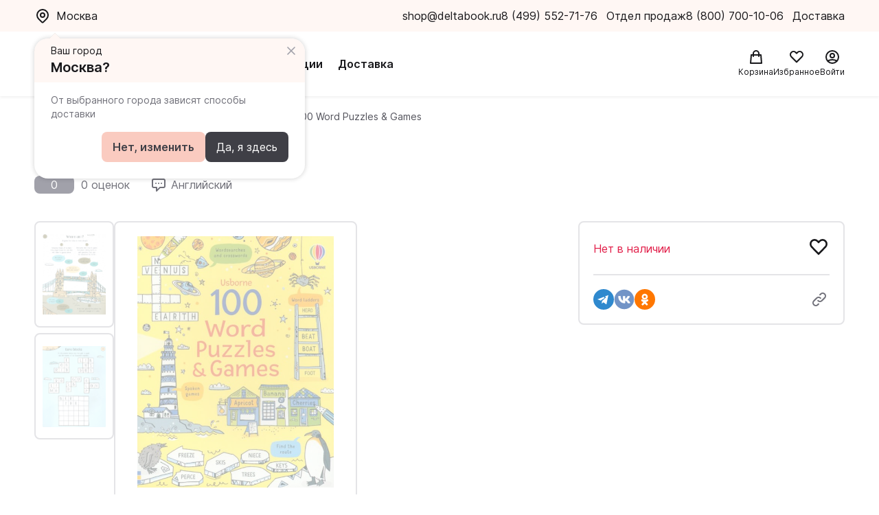

--- FILE ---
content_type: text/html; charset=UTF-8
request_url: https://deltabook.ru/product/184757
body_size: 13002
content:
<!DOCTYPE html>
<html lang="ru_RU" class="h-100">
    <head>
        <meta charset="UTF-8">
<meta name="viewport" content="width=device-width, initial-scale=1, shrink-to-fit=no">
<meta property="og:title" content="100 Word Puzzles & Games Кларк Филипп - купить в интернет-магазине Дельтабук">
<meta property="og:type" content="company">
<meta property="og:url" content="https://deltabook.ru/product/184757">
<meta property="og:site_name" content="deltabook.ru">
<meta name="description" content="В интернет-магазине 📗 Deltabook.ru 📗 вы можете купить онлайн 100 Word Puzzles & Games Кларк Филипп по низкой цене. Интернет-магазин иностранной литературы с доставкой по Москве и России.">
<meta name="keywords" content="">

<title>100 Word Puzzles &amp; Games Кларк Филипп - купить в интернет-магазине Дельтабук</title>

<link rel="canonical" href="https://deltabook.ru/product/184757"/>
<link rel="shortcut icon" href="/favicon.ico">


        
        
        <meta name="csrf-param" content="_csrf-frontend">
<meta name="csrf-token" content="Y4bhwYMOa1fmdToCHXVi_uZBmXY2J3Tbq7z0C7PyBLsh06Oouj4xb4AiQ0QlHgCblQ_dLwMWLaHyzcVi4spTjQ==">

<link href="/assets/1efe86b3/swiper-bundle.min.css" rel="stylesheet">
<link href="/novue/css/style.min.css?v=2.927" rel="stylesheet">        <!-- Yandex.Metrika counter -->
        <script type="text/javascript" >
            (function(m,e,t,r,i,k,a){m[i]=m[i]||function(){(m[i].a=m[i].a||[]).push(arguments)};
                m[i].l=1*new Date();
                for (var j = 0; j < document.scripts.length; j++) {if (document.scripts[j].src === r) { return; }}
                k=e.createElement(t),a=e.getElementsByTagName(t)[0],k.async=1,k.src=r,a.parentNode.insertBefore(k,a)})
            (window, document, "script", "https://mc.yandex.ru/metrika/tag.js", "ym");

            ym(94259497, "init", {
                clickmap:true,
                trackLinks:true,
                accurateTrackBounce:true,
                webvisor:true,
                ecommerce:"dataLayer"
            });
        </script>
        <noscript><div><img src="https://mc.yandex.ru/watch/94259497" style="position:absolute; left:-9999px;" alt="" /></div></noscript>
        <!-- /Yandex.Metrika counter -->
        <script>
            window.dataLayer = window.dataLayer || [];
            const userId = "";
            if (userId) {
                window.dataLayer.push({
                    'user_id': userId
                });
            }
        </script>
        <!-- Google Tag Manager -->
        <script>(function(w,d,s,l,i){w[l]=w[l]||[];w[l].push({'gtm.start':
                new Date().getTime(),event:'gtm.js'});var f=d.getElementsByTagName(s)[0],
            j=d.createElement(s),dl=l!='dataLayer'?'&l='+l:'';j.async=true;j.src=
            'https://www.googletagmanager.com/gtm.js?id='+i+dl;f.parentNode.insertBefore(j,f);
        })(window,document,'script','dataLayer','GTM-MHV3G5VW');</script>
        <!-- End Google Tag Manager -->
    </head>
    <body class="d-flex flex-column h-100">

    <!-- Google Tag Manager (noscript) -->
        <noscript><iframe src="https://www.googletagmanager.com/ns.html?id=GTM-MHV3G5VW" height="0" width="0" style="display:none;visibility:hidden"></iframe></noscript>
    <!-- End Google Tag Manager (noscript) -->

        
        <header class="header">
    <div class="header__top">
        <div class="header__top-container container flex">
            <div class="header__location js-user-location"> </div>
            <div class="header__contacts flex">
                <div class="header__contacts-mail">
                    <a class="header__contacts-link" href="mailto:shop@deltabook.ru">shop@deltabook.ru</a>                    
                </div>
                <div>
                    <a class="header__contacts-link" href="tel:+74995527176">8 (499) 552-71-76</a>
                    <p class="header__contacts-item">Отдел продаж</p>
                </div>
                <div>
                    <a class="header__contacts-link" href="tel:+78007001006">8 (800) 700-10-06 </a>
                    <p class="header__contacts-item">Доставка</p>
                </div>
            </div>
        </div>
    </div>
        <div class="header__bottom">
        <div class="header__bottom-container container flex">
            <div class="header__bottom-left flex">
                <a href="/" class="header__left-item header__bottom-logo">
                    <img src="/img/logo-header.svg" alt="">
                </a>
                
            <button class="header__left-item header__left-btn button-black">Каталог</button>
                <a href="/promotion" class="header__left-item button-text">Акции</a>
                <a href="/delivery" class="header__left-item button-text">Доставка</a>
                    <div id="search"></div>            </div>
            <div class="header__bottom-right flex">
                <a href="/cart" class="header__icon-wrapper">
                    <span class="header__cart">
                        <div class="header__icon-counter hidden js-cart-count">0</div>
                    </span>
                    <span class="header__icon-text">Корзина</span>                    
                </a>
                <a href="/profile/favourite" class="header__icon-wrapper">
                    <span class="header__favorite">
                        <div class="header__icon-counter hidden">0</div>
                    </span>
                    <span class="header__icon-text">Избранное</span>                   
                </a>
                <div class="b-nav-tab user" data-modal="modalOne">
                                        <div class="header__icon-wrapper js-login-button">    
                        <div class="header__account"></div>
                        <span class="header__icon-text">Войти</span>
                    </div>
                                    </div>
            </div>
        </div>
    </div>

    <div class="header__dropdown">
    <div class="dropdown" id="catalog-dropdown">
        <div class="header__dropdown-container">
            <div class="header__dropdown-link dropdown__city js-user-location"></div>
                                                                            <a href="/promotion" class="header__dropdown-link dropdown__item button-text">Акции</a>
                                                                <a href="/delivery" class="header__dropdown-link dropdown__item button-text">Доставка</a>
                                        <ul class="dropdown__list dropdown__list_first">
                                    <li class="dropdown__item dropdown__item_first">
                    <div class="dropdown__item-link">
                        Английский                    </div>
                                            <ul class="submenu dropdown__list">
                            <button class="dropdown__item-back">
                                Назад
                            </button>
                                                            <li class="dropdown__item">
                                    <a href="/catalog/700" class="dropdown__item-link">
                                        Учебники                                    </a>
                                </li>
                                                            <li class="dropdown__item">
                                    <a href="/catalog/163" class="dropdown__item-link">
                                        Книги для чтения                                    </a>
                                </li>
                                                            <li class="dropdown__item">
                                    <a href="/catalog/683" class="dropdown__item-link">
                                        Мультимедиа                                    </a>
                                </li>
                                                            <li class="dropdown__item">
                                    <a href="/catalog/162" class="dropdown__item-link">
                                        Игры                                    </a>
                                </li>
                                                            <li class="dropdown__item">
                                    <a href="/catalog/270" class="dropdown__item-link">
                                        Экзамены                                    </a>
                                </li>
                                                            <li class="dropdown__item">
                                    <a href="/catalog/701" class="dropdown__item-link">
                                        Преподавателям                                    </a>
                                </li>
                                                            <li class="dropdown__item">
                                    <a href="/catalog/261" class="dropdown__item-link">
                                        Словари                                    </a>
                                </li>
                                                            <li class="dropdown__item">
                                    <a href="/catalog/2319" class="dropdown__item-link">
                                        Билингвы                                    </a>
                                </li>
                                                    </ul>
                                    </li>
                                    <li class="dropdown__item dropdown__item_first">
                    <div class="dropdown__item-link">
                        Немецкий                    </div>
                                            <ul class="submenu dropdown__list">
                            <button class="dropdown__item-back">
                                Назад
                            </button>
                                                            <li class="dropdown__item">
                                    <a href="/catalog/333" class="dropdown__item-link">
                                        Учебники                                    </a>
                                </li>
                                                            <li class="dropdown__item">
                                    <a href="/catalog/2317" class="dropdown__item-link">
                                        Самоучители                                    </a>
                                </li>
                                                            <li class="dropdown__item">
                                    <a href="/catalog/2405" class="dropdown__item-link">
                                        Мультимедиа                                    </a>
                                </li>
                                                            <li class="dropdown__item">
                                    <a href="/catalog/1005" class="dropdown__item-link">
                                        Грамматика, лексика, произношение                                    </a>
                                </li>
                                                            <li class="dropdown__item">
                                    <a href="/catalog/346" class="dropdown__item-link">
                                        Книги для чтения                                    </a>
                                </li>
                                                            <li class="dropdown__item">
                                    <a href="/catalog/1045" class="dropdown__item-link">
                                        Экзамены                                    </a>
                                </li>
                                                            <li class="dropdown__item">
                                    <a href="/catalog/2217" class="dropdown__item-link">
                                        Профессионалам                                    </a>
                                </li>
                                                            <li class="dropdown__item">
                                    <a href="/catalog/2216" class="dropdown__item-link">
                                        Преподавателям                                    </a>
                                </li>
                                                            <li class="dropdown__item">
                                    <a href="/catalog/345" class="dropdown__item-link">
                                        Словари                                    </a>
                                </li>
                                                    </ul>
                                    </li>
                                    <li class="dropdown__item dropdown__item_first">
                    <div class="dropdown__item-link">
                        Французский                    </div>
                                            <ul class="submenu dropdown__list">
                            <button class="dropdown__item-back">
                                Назад
                            </button>
                                                            <li class="dropdown__item">
                                    <a href="/catalog/2314" class="dropdown__item-link">
                                        Самоучители                                    </a>
                                </li>
                                                            <li class="dropdown__item">
                                    <a href="/catalog/2383" class="dropdown__item-link">
                                        Мультимедиа                                    </a>
                                </li>
                                                            <li class="dropdown__item">
                                    <a href="/catalog/361" class="dropdown__item-link">
                                        Учебники                                    </a>
                                </li>
                                                            <li class="dropdown__item">
                                    <a href="/catalog/352" class="dropdown__item-link">
                                        Грамматика, лексика, произношение                                    </a>
                                </li>
                                                            <li class="dropdown__item">
                                    <a href="/catalog/383" class="dropdown__item-link">
                                        Книги для чтения                                    </a>
                                </li>
                                                            <li class="dropdown__item">
                                    <a href="/catalog/1801" class="dropdown__item-link">
                                        Игры                                    </a>
                                </li>
                                                            <li class="dropdown__item">
                                    <a href="/catalog/912" class="dropdown__item-link">
                                        Экзамены                                    </a>
                                </li>
                                                            <li class="dropdown__item">
                                    <a href="/catalog/358" class="dropdown__item-link">
                                        Профессионалам                                    </a>
                                </li>
                                                            <li class="dropdown__item">
                                    <a href="/catalog/948" class="dropdown__item-link">
                                        Преподавателям                                    </a>
                                </li>
                                                            <li class="dropdown__item">
                                    <a href="/catalog/1135" class="dropdown__item-link">
                                        Словари                                    </a>
                                </li>
                                                    </ul>
                                    </li>
                                    <li class="dropdown__item dropdown__item_first">
                    <div class="dropdown__item-link">
                        Испанский                    </div>
                                            <ul class="submenu dropdown__list">
                            <button class="dropdown__item-back">
                                Назад
                            </button>
                                                            <li class="dropdown__item">
                                    <a href="/catalog/2315" class="dropdown__item-link">
                                        Самоучители                                    </a>
                                </li>
                                                            <li class="dropdown__item">
                                    <a href="/catalog/2410" class="dropdown__item-link">
                                        Мультимедиа                                    </a>
                                </li>
                                                            <li class="dropdown__item">
                                    <a href="/catalog/385" class="dropdown__item-link">
                                        Учебники                                    </a>
                                </li>
                                                            <li class="dropdown__item">
                                    <a href="/catalog/977" class="dropdown__item-link">
                                        Грамматика и лексика                                    </a>
                                </li>
                                                            <li class="dropdown__item">
                                    <a href="/catalog/407" class="dropdown__item-link">
                                        Книги для чтения                                    </a>
                                </li>
                                                            <li class="dropdown__item">
                                    <a href="/catalog/1802" class="dropdown__item-link">
                                        Игры                                    </a>
                                </li>
                                                            <li class="dropdown__item">
                                    <a href="/catalog/914" class="dropdown__item-link">
                                        Экзамены                                    </a>
                                </li>
                                                            <li class="dropdown__item">
                                    <a href="/catalog/1053" class="dropdown__item-link">
                                        Профессионалам                                    </a>
                                </li>
                                                            <li class="dropdown__item">
                                    <a href="/catalog/2156" class="dropdown__item-link">
                                        Преподавателям                                    </a>
                                </li>
                                                            <li class="dropdown__item">
                                    <a href="/catalog/790" class="dropdown__item-link">
                                        Словари                                    </a>
                                </li>
                                                    </ul>
                                    </li>
                                    <li class="dropdown__item dropdown__item_first">
                    <div class="dropdown__item-link">
                        Итальянский                    </div>
                                            <ul class="submenu dropdown__list">
                            <button class="dropdown__item-back">
                                Назад
                            </button>
                                                            <li class="dropdown__item">
                                    <a href="/catalog/2316" class="dropdown__item-link">
                                        Самоучители                                    </a>
                                </li>
                                                            <li class="dropdown__item">
                                    <a href="/catalog/2406" class="dropdown__item-link">
                                        Мультимедиа                                    </a>
                                </li>
                                                            <li class="dropdown__item">
                                    <a href="/catalog/409" class="dropdown__item-link">
                                        Учебники                                    </a>
                                </li>
                                                            <li class="dropdown__item">
                                    <a href="/catalog/414" class="dropdown__item-link">
                                        Грамматика, лексика, произношение                                    </a>
                                </li>
                                                            <li class="dropdown__item">
                                    <a href="/catalog/1007" class="dropdown__item-link">
                                        Книги для чтения                                    </a>
                                </li>
                                                            <li class="dropdown__item">
                                    <a href="/catalog/990" class="dropdown__item-link">
                                        Экзамены                                    </a>
                                </li>
                                                            <li class="dropdown__item">
                                    <a href="/catalog/2205" class="dropdown__item-link">
                                        Профессионалам                                    </a>
                                </li>
                                                            <li class="dropdown__item">
                                    <a href="/catalog/2203" class="dropdown__item-link">
                                        Преподавателям                                    </a>
                                </li>
                                                            <li class="dropdown__item">
                                    <a href="/catalog/1020" class="dropdown__item-link">
                                        Словари                                    </a>
                                </li>
                                                    </ul>
                                    </li>
                                    <li class="dropdown__item dropdown__item_first">
                    <div class="dropdown__item-link">
                        Китайский                    </div>
                                            <ul class="submenu dropdown__list">
                            <button class="dropdown__item-back">
                                Назад
                            </button>
                                                            <li class="dropdown__item">
                                    <a href="/catalog/1569" class="dropdown__item-link">
                                        Учебники                                    </a>
                                </li>
                                                            <li class="dropdown__item">
                                    <a href="/catalog/2324" class="dropdown__item-link">
                                        Самоучители                                    </a>
                                </li>
                                                            <li class="dropdown__item">
                                    <a href="/catalog/2326" class="dropdown__item-link">
                                        Прописи                                    </a>
                                </li>
                                                            <li class="dropdown__item">
                                    <a href="/catalog/2382" class="dropdown__item-link">
                                        Преподавателям                                    </a>
                                </li>
                                                            <li class="dropdown__item">
                                    <a href="/catalog/2408" class="dropdown__item-link">
                                        Мультимедиа                                    </a>
                                </li>
                                                            <li class="dropdown__item">
                                    <a href="/catalog/1867" class="dropdown__item-link">
                                        Грамматика, лексика, произношение                                    </a>
                                </li>
                                                            <li class="dropdown__item">
                                    <a href="/catalog/2128" class="dropdown__item-link">
                                        Книги для чтения                                    </a>
                                </li>
                                                            <li class="dropdown__item">
                                    <a href="/catalog/1767" class="dropdown__item-link">
                                        Словари                                    </a>
                                </li>
                                                            <li class="dropdown__item">
                                    <a href="/catalog/1951" class="dropdown__item-link">
                                        Экзамены                                    </a>
                                </li>
                                                    </ul>
                                    </li>
                                    <li class="dropdown__item dropdown__item_first dropdown__item_font">
                    <div class="dropdown__item-link">
                        Другие языки                    </div>
                                            <ul class="submenu dropdown__list">
                            <button class="dropdown__item-back">
                                Назад
                            </button>
                                                            <li class="dropdown__item">
                                    <a href="/catalog/2298" class="dropdown__item-link">
                                        Арабский                                    </a>
                                </li>
                                                            <li class="dropdown__item">
                                    <a href="/catalog/2299" class="dropdown__item-link">
                                        Японский                                    </a>
                                </li>
                                                            <li class="dropdown__item">
                                    <a href="/catalog/2300" class="dropdown__item-link">
                                        Иврит                                    </a>
                                </li>
                                                            <li class="dropdown__item">
                                    <a href="/catalog/2301" class="dropdown__item-link">
                                        Греческий                                    </a>
                                </li>
                                                            <li class="dropdown__item">
                                    <a href="/catalog/2302" class="dropdown__item-link">
                                        Финский                                    </a>
                                </li>
                                                            <li class="dropdown__item">
                                    <a href="/catalog/2303" class="dropdown__item-link">
                                        Латинский                                    </a>
                                </li>
                                                            <li class="dropdown__item">
                                    <a href="/catalog/2318" class="dropdown__item-link">
                                        Корейский                                    </a>
                                </li>
                                                            <li class="dropdown__item">
                                    <a href="/catalog/2320" class="dropdown__item-link">
                                        Чешский                                    </a>
                                </li>
                                                            <li class="dropdown__item">
                                    <a href="/catalog/2322" class="dropdown__item-link">
                                        Другие                                    </a>
                                </li>
                                                            <li class="dropdown__item">
                                    <a href="/catalog/2325" class="dropdown__item-link">
                                        Польский                                    </a>
                                </li>
                                                            <li class="dropdown__item">
                                    <a href="/catalog/2346" class="dropdown__item-link">
                                        Турецкий                                    </a>
                                </li>
                                                    </ul>
                                    </li>
                            </ul>
        </div>
    </div>
</div>    </header>



        <div class="popup-location-container js-location-container container"></div>

        <main class="main">
            <article>
    <section class="section container big-card js-big-card" itemtype="http://schema.org/Product" itemscope
             data-product-id="184757"
             data-product-name="100 Word Puzzles & Games"
             data-product-brand="Usborne"
             data-product-oldPrice="1&nbsp;245&nbsp;₽"
             data-product-price="996&nbsp;₽"
             data-product-genres="Кроссворды и головоломки"
    >
        <ul class="breadcrumb flex" itemscope itemtype="http://schema.org/BreadcrumbList">
                <li class="breadcrumb__item" itemprop="itemListElement" itemscope itemtype="http://schema.org/ListItem">
            <a href="/" class="breadcrumb__item-link" itemprop="item">                <span itemprop="name">Главная</span>
            </a>            <meta itemprop="position" content="1" />    
        </li>
                    <li class="breadcrumb__item" itemprop="itemListElement" itemscope itemtype="http://schema.org/ListItem">
                            <span itemprop="name item">Каталог</span>
                        <meta itemprop="position" content="2" />    
        </li>
                    <li class="breadcrumb__item" itemprop="itemListElement" itemscope itemtype="http://schema.org/ListItem">
            <a href="/catalog/2509" class="breadcrumb__item-link" itemprop="item">                <span itemprop="name">Кроссворды и головоломки</span>
            </a>            <meta itemprop="position" content="3" />    
        </li>
                    <li class="breadcrumb__item breadcrumb__item_active" itemprop="itemListElement" itemscope itemtype="http://schema.org/ListItem">
                            <span itemprop="name item">100 Word Puzzles & Games</span>
                        <meta itemprop="position" content="4" />    
        </li>
            </ul>

        <meta itemprop="sku" content="184757" />
        <meta itemprop="name" content="100 Word Puzzles & Games" />
        <link itemprop="image" href="https://static.deltabook.ru/products/184757/cover.jpg" />
        <meta itemprop="description" content="Test your word power with this entertaining activity book containing a huge variety of puzzles, from crosswords, wordsearches and riddles to anagrams, word sudokus and coded messages. Perfect for quiet times alone or playing with friends and family, with all the answers at the back of the book." />

        <div class="page-top__title-wrap flex">
            <a href="/catalog/2509" class="page-top__title-link button-back"></a>
            <h1 class="page-top__title">100 Word Puzzles & Games</h1>
        </div>

        <div class="big-card__wrapper">
            <div class="big-card__modal js-big-card-mobile hidden">
                <div class="big-card__modal-content js-big-card-mobile-content">
                    <div class="big-card__modal-body">
                        <div class="big-card__modal-swiper js-big-card__modal-swiper swiper">
                            <div class="swiper-wrapper">
                                <div class="big-card__modal-swiper-slide swiper-slide">
                                    <img class="big-card__img big-card__img_modal big-card__img--opacity" src="https://static.deltabook.ru/products/184757/cover.jpg" alt="100 Word Puzzles & Games">
                                </div>
                                                                <div class="big-card__modal-swiper-slide swiper-slide">
                                    <img class="big-card__img big-card__img_modal big-card__img--opacity" src="https://static.deltabook.ru/products/184757/ph_01.jpg" alt=""/>
                                </div>
                                                                <div class="big-card__modal-swiper-slide swiper-slide">
                                    <img class="big-card__img big-card__img_modal big-card__img--opacity" src="https://static.deltabook.ru/products/184757/ph_02.jpg" alt=""/>
                                </div>
                                                            </div>
                        </div>
                                                <div class="big-card__modal-button big-card__modal-button-prev js-big-card__modal-button-prev"></div>
                        <div class="big-card__modal-button big-card__modal-button-next js-big-card__modal-button-next"></div>
                                            </div>                        
                </div>
                <div class="big-card__modal-close js-big-card-close">Закрыть</div>
                <div class="big-card__modal-pagination"></div>
            </div>
            <div class="big-card__cover-container big-card__cover-container--swiper">
                                <div class="big-card__swiper-container">
                    <div class="big-card__swiper js-big-card__swiper swiper ">
                        <div class="swiper-wrapper">
                                                        <div class="big-card__swiper-slide swiper-slide">
                                <img class="big-card__swiper-img js-big-card__swiper-img big-card__img--opacity" src="https://static.deltabook.ru/products/184757/ph_01.jpg" alt="" data-swiper-to="1"/>
                            </div>
                                                        <div class="big-card__swiper-slide swiper-slide">
                                <img class="big-card__swiper-img js-big-card__swiper-img big-card__img--opacity" src="https://static.deltabook.ru/products/184757/ph_02.jpg" alt="" data-swiper-to="2"/>
                            </div>
                                                    </div>
                    </div>
                                    </div>
                                <div class="big-card__img-wrap">
                    <img class="js-big-card-img big-card__img big-card__img--opacity" src="https://static.deltabook.ru/products/184757/cover.jpg" alt="100 Word Puzzles & Games">
                </div>
            </div>
            <div class="big-card__top">
                <div class="big-card__top-wrap flex" itemprop="aggregateRating" itemtype="http://schema.org/AggregateRating" itemscope>
                    <meta itemprop="reviewCount" content="356" />
                    <meta itemprop="ratingValue" content="4.8" />

                    <div class="big-card__top-rating low">0</div>
<div class="big-card__top-rating-sum">0 оценок</div>                                            <div class="big-card__top-lang">Английский</div>
                                    </div>
                            </div>
            <div class="big-card__bottom">
                                    <div class="big-card__bottom-item flex">
                        <div class="big-card__item-left">Автор</div>
                        <div class="big-card__item-right">
                            <a class='big-card__person-link' href='/person/4416'>Clarke Phillip</a>
                        </div>
                    </div>
                                                    <div class="big-card__bottom-item flex" itemprop="brand" itemtype="http://schema.org/Thing" itemscope>
                        <meta itemprop="name" content="Usborne" />
                        <div class="big-card__item-left">Издательство</div>
                        <div class="big-card__item-right"><a class="big-card__person-link" href="/publisher/672">Usborne</a></div>
                    </div>
                                                <div class="big-card__bottom-item flex">
                    <div class="big-card__item-left">ISBN</div>
                    <div class="big-card__item-right">9781801311335</div>
                </div>
                                    <div class="big-card__bottom-item flex">
                        <div class="big-card__item-left">Серия</div>
                        <div class="big-card__item-right">
                            <a class="big-card__person-link" href="/series/2300">Puzzles, Crosswords and Wordsearches</a>
                        </div>
                    </div>
                                
                            </div>
            <div class="big-card__main">
                <div class="big-card__main-top" itemprop="offers" itemtype="http://schema.org/Offer" itemscope>
                    <link itemprop="url" href="/product/184757" />
                    <meta itemprop="availability" content="http://schema.org/OutOfStock" />
                    <meta itemprop="priceCurrency" content="RUB" />
                    <meta itemprop="itemCondition" content="https://schema.org/NewCondition" />
                    <meta itemprop="price" content="996" />
                    <meta itemprop="priceValidUntil" content="2025-11-05" />
                    <div itemprop="seller" itemtype="http://schema.org/Organization" itemscope>
                        <meta itemprop="name" content="Дельтабук" />
                    </div>
                    
                    <div class="big-card__main-item big-card__main-states flex">
                                                    <div class="big-card__state big-card__state_color_not-available">Нет в наличии</div>
                                                <div class="big-card__button-like button-like">
    <button class="button-like__btn js-button-like " data-product="184757"></button>
    <div class="button-like__tooltip js-button-like-tooltip">В избранное</div>
</div>                    </div>
                                        <div class="big-card__main-item big-card__main-share flex">
                        
<div class="share-btn__main-item share-btn__main-share flex">
    <a target="_blank" id="tg" class="share-btn__share-btn share-btn__share-btn-tg js-share-btn"></a>
    <a target="_blank" id="vk" class="share-btn__share-btn share-btn__share-btn-vk js-share-btn"></a>
    <a target="_blank" id="ok" class="share-btn__share-btn share-btn__share-btn-ok js-share-btn"></a>

        <button class="share-btn__share-btn-link js-copy-share-link">
        <span class="tooltip share-btn__tooltip">Скопировать ссылку</span>
    </button>
    </div>
                    </div>
                </div>
                            </div>
        </div>
    </section>

    <section class="section container description js-container">
        <h3 class="description__title">Описание</h3>
        <div class="description__text js-show-more-content">
            Test your word power with this entertaining activity book containing a huge variety of puzzles, from crosswords, wordsearches and riddles to anagrams, word sudokus and coded messages. Perfect for quiet times alone or playing with friends and family, with all the answers at the back of the book.        </div>
                    <button class="description__btn button-more button-text js-show-more-button" data-text="Развернуть">
                Развернуть
            </button>
            </section>

    <section class="section container сharacteristic">

        <h3 class="сharacteristic__title">Характеристики</h3>
        <div class="сharacteristic__wrapper flex">
            <div class="сharacteristic__left">
                <h4 class="сharacteristic__title-min">Основные</h4>
                <ul class="characteristic__list">
                    <li class="сharacteristic__item flex">
                        <span class="сharacteristic__item-left">Дата выпуска</span>
                        <span class="сharacteristic__item-right">
                            2021                        </span>
                    </li>
                                                                <li class="сharacteristic__item flex">
                            <span class="сharacteristic__item-left">Количество страниц</span>
                            <span class="сharacteristic__item-right">
                                104                            </span>
                        </li>
                                                                                    <li class="сharacteristic__item flex">
                            <span class="сharacteristic__item-left">Артикул</span>
                            <span class="сharacteristic__item-right">
                                184757                            </span>
                        </li>
                                    </ul>
            </div>

            <div class="сharacteristic__right">
                                    <h4 class="сharacteristic__title-min">Дополнительные</h4>
                    <ul class="characteristic__list">
                                                    <li class="сharacteristic__item flex">
                                <span class="сharacteristic__item-left">Размер (мм)</span>
                                <span class="сharacteristic__item-right">
                                    195x153x10                                </span>
                            </li>
                                                                            <li class="сharacteristic__item flex">
                                <span class="сharacteristic__item-left">Цвет</span>
                                <span class="сharacteristic__item-right">
                                    Жёлтый                                </span>
                            </li>
                                                                            <li class="сharacteristic__item flex">
                                <span class="сharacteristic__item-left">Тип бумаги</span>
                                <span class="сharacteristic__item-right">
                                    Офсетная бумага                                </span>
                            </li>
                                                                            <li class="сharacteristic__item flex">
                                <span class="сharacteristic__item-left">Вес (г)</span>
                                <span class="сharacteristic__item-right">
                                    224                                </span>
                            </li>
                                                                            <li class="сharacteristic__item flex">
                                <span class="сharacteristic__item-left">Тип переплёта</span>
                                <span class="сharacteristic__item-right">
                                    обл - мягкий переплет (крепление скрепкой или клеем)                                </span>
                            </li>
                                                
                    </ul>
                            </div>
        </div>
        </div>
    </section>

    <section class="section container card-catalog js-card-catalog"
        data-productList-id="series"
        data-productList-name="Еще книги из серии"
    >
                    <div class="card-catalog__container">
    <h2 class="card-catalog__title">Еще книги из серии</h2>

    <div class="card-catalog__wrapper grid">
                    <div class="mini-card flex-between js-mini-card"
     data-product-id="177595"
     data-product-name="Large Print Brain Training Puzzles"
     data-product-brand="Arcturus"
     data-product-price="2&nbsp;023&nbsp;₽"
     data-product-oldPrice="2&nbsp;529&nbsp;₽"
     data-product-genres="Кроссворды и головоломки"
     data-product-index="0"
     data-product-list_id="series"
     data-product-list_name="Еще книги из серии"
>
    <div class="mini-card__top">
        <a href="/product/177595" class="mini-card__top-link js-mini-card-link">
            <img class="mini-card__img " src="https://static.deltabook.ru/products/177595/cover.jpg" alt="Large Print Brain Training Puzzles">
        </a>
        <div class=" button-like">
    <button class="button-like__btn js-button-like " data-product="177595"></button>
    <div class="button-like__tooltip js-button-like-tooltip">В избранное</div>
</div>    </div>
    <div class="mini-card__bottom flex-between">
        <div class="mini-card__text-wrapper">        
                            <div class="mini-card__price flex">
                    <div class="mini-card__price-new">2&nbsp;023&nbsp;₽</div>
                                            <div class="mini-card__price-old">2&nbsp;529&nbsp;₽</div>
                                    </div>
                        <a href="/product/177595" class="mini-card__title link js-mini-card-link">
                Large Print Brain Training Puzzles            </a>
                            <div class="mini-card__person-wrap">
                    <a class='mini-card__person-link' href='/person/15190'>Saunders Eric</a>
                </div>
                        <div class="mini-card__rating-wrapper">
                            </div>
        </div>
                    <div class="add-to-cart-wrapper mini-card__button-wrap"
     data-product-id="177595"
     data-product-name="Large Print Brain Training Puzzles"
     data-product-brand="Arcturus"
     data-product-oldPrice="2&nbsp;529&nbsp;₽"
     data-product-price="2&nbsp;023&nbsp;₽"
     data-product-genres="Кроссворды и головоломки"
     data-product-list_id="series"
     data-product-list_name="Еще книги из серии"
>
    <div class="mini-card__button mini-card__button-count button-tocart counter counter_hidden">
        <button  id="minus-177595" class="mini-card__button-count_minus counter__button counter__button_minus" data-product="0"></button>
        <div class="mini-card__button-count-input counter__input">
            <input id="counter-177595" type="text" disabled value="1" data-range="1">
        </div>
        <button  id="plus-177595" class="mini-card__button-count_plus counter__button counter__button_plus disable" data-product="0"></button>
    </div>

    <button class="mini-card__button mini-card__button-tocart button-tocart  active" data-product="177595">В корзину</button>
</div>
          
    </div>
</div>                    <div class="mini-card flex-between js-mini-card"
     data-product-id="177428"
     data-product-name="IQ Puzzles"
     data-product-brand="Arcturus"
     data-product-price="1&nbsp;410&nbsp;₽"
     data-product-oldPrice="1&nbsp;763&nbsp;₽"
     data-product-genres="Кроссворды и головоломки"
     data-product-index="1"
     data-product-list_id="series"
     data-product-list_name="Еще книги из серии"
>
    <div class="mini-card__top">
        <a href="/product/177428" class="mini-card__top-link js-mini-card-link">
            <img class="mini-card__img " src="https://static.deltabook.ru/products/177428/cover.jpg" alt="IQ Puzzles">
        </a>
        <div class=" button-like">
    <button class="button-like__btn js-button-like " data-product="177428"></button>
    <div class="button-like__tooltip js-button-like-tooltip">В избранное</div>
</div>    </div>
    <div class="mini-card__bottom flex-between">
        <div class="mini-card__text-wrapper">        
                            <div class="mini-card__price flex">
                    <div class="mini-card__price-new">1&nbsp;410&nbsp;₽</div>
                                            <div class="mini-card__price-old">1&nbsp;763&nbsp;₽</div>
                                    </div>
                        <a href="/product/177428" class="mini-card__title link js-mini-card-link">
                IQ Puzzles            </a>
                            <div class="mini-card__person-wrap">
                    <a class='mini-card__person-link' href='/person/15190'>Saunders Eric</a>
                </div>
                        <div class="mini-card__rating-wrapper">
                            </div>
        </div>
                    <div class="add-to-cart-wrapper mini-card__button-wrap"
     data-product-id="177428"
     data-product-name="IQ Puzzles"
     data-product-brand="Arcturus"
     data-product-oldPrice="1&nbsp;763&nbsp;₽"
     data-product-price="1&nbsp;410&nbsp;₽"
     data-product-genres="Кроссворды и головоломки"
     data-product-list_id="series"
     data-product-list_name="Еще книги из серии"
>
    <div class="mini-card__button mini-card__button-count button-tocart counter counter_hidden">
        <button  id="minus-177428" class="mini-card__button-count_minus counter__button counter__button_minus" data-product="0"></button>
        <div class="mini-card__button-count-input counter__input">
            <input id="counter-177428" type="text" disabled value="1" data-range="2">
        </div>
        <button  id="plus-177428" class="mini-card__button-count_plus counter__button counter__button_plus " data-product="0"></button>
    </div>

    <button class="mini-card__button mini-card__button-tocart button-tocart  active" data-product="177428">В корзину</button>
</div>
          
    </div>
</div>                    <div class="mini-card flex-between js-mini-card"
     data-product-id="177385"
     data-product-name="Boost Your IQ"
     data-product-brand="Arcturus"
     data-product-price="802&nbsp;₽"
     data-product-oldPrice="1&nbsp;002&nbsp;₽"
     data-product-genres="Кроссворды и головоломки"
     data-product-index="2"
     data-product-list_id="series"
     data-product-list_name="Еще книги из серии"
>
    <div class="mini-card__top">
        <a href="/product/177385" class="mini-card__top-link js-mini-card-link">
            <img class="mini-card__img " src="https://static.deltabook.ru/products/177385/cover.jpg" alt="Boost Your IQ">
        </a>
        <div class=" button-like">
    <button class="button-like__btn js-button-like " data-product="177385"></button>
    <div class="button-like__tooltip js-button-like-tooltip">В избранное</div>
</div>    </div>
    <div class="mini-card__bottom flex-between">
        <div class="mini-card__text-wrapper">        
                            <div class="mini-card__price flex">
                    <div class="mini-card__price-new">802&nbsp;₽</div>
                                            <div class="mini-card__price-old">1&nbsp;002&nbsp;₽</div>
                                    </div>
                        <a href="/product/177385" class="mini-card__title link js-mini-card-link">
                Boost Your IQ            </a>
                            <div class="mini-card__person-wrap">
                    <a class='mini-card__person-link' href='/person/15190'>Saunders Eric</a>
                </div>
                        <div class="mini-card__rating-wrapper">
                            </div>
        </div>
                    <div class="add-to-cart-wrapper mini-card__button-wrap"
     data-product-id="177385"
     data-product-name="Boost Your IQ"
     data-product-brand="Arcturus"
     data-product-oldPrice="1&nbsp;002&nbsp;₽"
     data-product-price="802&nbsp;₽"
     data-product-genres="Кроссворды и головоломки"
     data-product-list_id="series"
     data-product-list_name="Еще книги из серии"
>
    <div class="mini-card__button mini-card__button-count button-tocart counter counter_hidden">
        <button  id="minus-177385" class="mini-card__button-count_minus counter__button counter__button_minus" data-product="0"></button>
        <div class="mini-card__button-count-input counter__input">
            <input id="counter-177385" type="text" disabled value="1" data-range="1">
        </div>
        <button  id="plus-177385" class="mini-card__button-count_plus counter__button counter__button_plus disable" data-product="0"></button>
    </div>

    <button class="mini-card__button mini-card__button-tocart button-tocart  active" data-product="177385">В корзину</button>
</div>
          
    </div>
</div>                    <div class="mini-card flex-between js-mini-card"
     data-product-id="177372"
     data-product-name="Number Puzzles. Over 150 Brain Boosting Maths and Number Puzzles"
     data-product-brand="Arcturus"
     data-product-price="1&nbsp;229&nbsp;₽"
     data-product-oldPrice="1&nbsp;536&nbsp;₽"
     data-product-genres="Кроссворды и головоломки"
     data-product-index="3"
     data-product-list_id="series"
     data-product-list_name="Еще книги из серии"
>
    <div class="mini-card__top">
        <a href="/product/177372" class="mini-card__top-link js-mini-card-link">
            <img class="mini-card__img " src="https://static.deltabook.ru/products/177372/cover.jpg" alt="Number Puzzles. Over 150 Brain Boosting Maths and Number Puzzles">
        </a>
        <div class=" button-like">
    <button class="button-like__btn js-button-like " data-product="177372"></button>
    <div class="button-like__tooltip js-button-like-tooltip">В избранное</div>
</div>    </div>
    <div class="mini-card__bottom flex-between">
        <div class="mini-card__text-wrapper">        
                            <div class="mini-card__price flex">
                    <div class="mini-card__price-new">1&nbsp;229&nbsp;₽</div>
                                            <div class="mini-card__price-old">1&nbsp;536&nbsp;₽</div>
                                    </div>
                        <a href="/product/177372" class="mini-card__title link js-mini-card-link">
                Number Puzzles. Over 150 Brain Boosting Maths and Number Puzzles            </a>
                            <div class="mini-card__person-wrap">
                    <a class='mini-card__person-link' href='/person/15190'>Saunders Eric</a>
                </div>
                        <div class="mini-card__rating-wrapper">
                            </div>
        </div>
                    <div class="add-to-cart-wrapper mini-card__button-wrap"
     data-product-id="177372"
     data-product-name="Number Puzzles. Over 150 Brain Boosting Maths and Number Puzzles"
     data-product-brand="Arcturus"
     data-product-oldPrice="1&nbsp;536&nbsp;₽"
     data-product-price="1&nbsp;229&nbsp;₽"
     data-product-genres="Кроссворды и головоломки"
     data-product-list_id="series"
     data-product-list_name="Еще книги из серии"
>
    <div class="mini-card__button mini-card__button-count button-tocart counter counter_hidden">
        <button  id="minus-177372" class="mini-card__button-count_minus counter__button counter__button_minus" data-product="0"></button>
        <div class="mini-card__button-count-input counter__input">
            <input id="counter-177372" type="text" disabled value="1" data-range="2">
        </div>
        <button  id="plus-177372" class="mini-card__button-count_plus counter__button counter__button_plus " data-product="0"></button>
    </div>

    <button class="mini-card__button mini-card__button-tocart button-tocart  active" data-product="177372">В корзину</button>
</div>
          
    </div>
</div>                    <div class="mini-card flex-between js-mini-card"
     data-product-id="177350"
     data-product-name="Whodunit Puzzles. Mysteries for the Super Sleuth to Solve"
     data-product-brand="Arcturus"
     data-product-price="3&nbsp;128&nbsp;₽"
     data-product-oldPrice="3&nbsp;910&nbsp;₽"
     data-product-genres="Кроссворды и головоломки"
     data-product-index="4"
     data-product-list_id="series"
     data-product-list_name="Еще книги из серии"
>
    <div class="mini-card__top">
        <a href="/product/177350" class="mini-card__top-link js-mini-card-link">
            <img class="mini-card__img " src="https://static.deltabook.ru/products/177350/cover.jpg" alt="Whodunit Puzzles. Mysteries for the Super Sleuth to Solve">
        </a>
        <div class=" button-like">
    <button class="button-like__btn js-button-like " data-product="177350"></button>
    <div class="button-like__tooltip js-button-like-tooltip">В избранное</div>
</div>    </div>
    <div class="mini-card__bottom flex-between">
        <div class="mini-card__text-wrapper">        
                            <div class="mini-card__price flex">
                    <div class="mini-card__price-new">3&nbsp;128&nbsp;₽</div>
                                            <div class="mini-card__price-old">3&nbsp;910&nbsp;₽</div>
                                    </div>
                        <a href="/product/177350" class="mini-card__title link js-mini-card-link">
                Whodunit Puzzles. Mysteries for the Super Sleuth to Solve            </a>
                            <div class="mini-card__person-wrap">
                    <a class='mini-card__person-link' href='/person/15251'>Dedopulos Tim</a>
                </div>
                        <div class="mini-card__rating-wrapper">
                            </div>
        </div>
                    <div class="add-to-cart-wrapper mini-card__button-wrap"
     data-product-id="177350"
     data-product-name="Whodunit Puzzles. Mysteries for the Super Sleuth to Solve"
     data-product-brand="Arcturus"
     data-product-oldPrice="3&nbsp;910&nbsp;₽"
     data-product-price="3&nbsp;128&nbsp;₽"
     data-product-genres="Кроссворды и головоломки"
     data-product-list_id="series"
     data-product-list_name="Еще книги из серии"
>
    <div class="mini-card__button mini-card__button-count button-tocart counter counter_hidden">
        <button  id="minus-177350" class="mini-card__button-count_minus counter__button counter__button_minus" data-product="0"></button>
        <div class="mini-card__button-count-input counter__input">
            <input id="counter-177350" type="text" disabled value="1" data-range="1">
        </div>
        <button  id="plus-177350" class="mini-card__button-count_plus counter__button counter__button_plus disable" data-product="0"></button>
    </div>

    <button class="mini-card__button mini-card__button-tocart button-tocart  active" data-product="177350">В корзину</button>
</div>
          
    </div>
</div>                    <div class="mini-card flex-between js-mini-card"
     data-product-id="177333"
     data-product-name="Large Print Sudoku"
     data-product-brand="Arcturus"
     data-product-price="1&nbsp;586&nbsp;₽"
     data-product-oldPrice="1&nbsp;983&nbsp;₽"
     data-product-genres="Кроссворды и головоломки"
     data-product-index="5"
     data-product-list_id="series"
     data-product-list_name="Еще книги из серии"
>
    <div class="mini-card__top">
        <a href="/product/177333" class="mini-card__top-link js-mini-card-link">
            <img class="mini-card__img " src="https://static.deltabook.ru/products/177333/cover.jpg" alt="Large Print Sudoku">
        </a>
        <div class=" button-like">
    <button class="button-like__btn js-button-like " data-product="177333"></button>
    <div class="button-like__tooltip js-button-like-tooltip">В избранное</div>
</div>    </div>
    <div class="mini-card__bottom flex-between">
        <div class="mini-card__text-wrapper">        
                            <div class="mini-card__price flex">
                    <div class="mini-card__price-new">1&nbsp;586&nbsp;₽</div>
                                            <div class="mini-card__price-old">1&nbsp;983&nbsp;₽</div>
                                    </div>
                        <a href="/product/177333" class="mini-card__title link js-mini-card-link">
                Large Print Sudoku            </a>
                            <div class="mini-card__person-wrap">
                    <a class='mini-card__person-link' href='/person/15190'>Saunders Eric</a>
                </div>
                        <div class="mini-card__rating-wrapper">
                            </div>
        </div>
                    <div class="add-to-cart-wrapper mini-card__button-wrap"
     data-product-id="177333"
     data-product-name="Large Print Sudoku"
     data-product-brand="Arcturus"
     data-product-oldPrice="1&nbsp;983&nbsp;₽"
     data-product-price="1&nbsp;586&nbsp;₽"
     data-product-genres="Кроссворды и головоломки"
     data-product-list_id="series"
     data-product-list_name="Еще книги из серии"
>
    <div class="mini-card__button mini-card__button-count button-tocart counter counter_hidden">
        <button  id="minus-177333" class="mini-card__button-count_minus counter__button counter__button_minus" data-product="0"></button>
        <div class="mini-card__button-count-input counter__input">
            <input id="counter-177333" type="text" disabled value="1" data-range="1">
        </div>
        <button  id="plus-177333" class="mini-card__button-count_plus counter__button counter__button_plus disable" data-product="0"></button>
    </div>

    <button class="mini-card__button mini-card__button-tocart button-tocart  active" data-product="177333">В корзину</button>
</div>
          
    </div>
</div>                    <div class="mini-card flex-between js-mini-card"
     data-product-id="177330"
     data-product-name="Matchstick Puzzles"
     data-product-brand="Arcturus"
     data-product-price="1&nbsp;099&nbsp;₽"
     data-product-oldPrice="1&nbsp;374&nbsp;₽"
     data-product-genres="Кроссворды и головоломки"
     data-product-index="6"
     data-product-list_id="series"
     data-product-list_name="Еще книги из серии"
>
    <div class="mini-card__top">
        <a href="/product/177330" class="mini-card__top-link js-mini-card-link">
            <img class="mini-card__img " src="https://static.deltabook.ru/products/177330/cover.jpg" alt="Matchstick Puzzles">
        </a>
        <div class=" button-like">
    <button class="button-like__btn js-button-like " data-product="177330"></button>
    <div class="button-like__tooltip js-button-like-tooltip">В избранное</div>
</div>    </div>
    <div class="mini-card__bottom flex-between">
        <div class="mini-card__text-wrapper">        
                            <div class="mini-card__price flex">
                    <div class="mini-card__price-new">1&nbsp;099&nbsp;₽</div>
                                            <div class="mini-card__price-old">1&nbsp;374&nbsp;₽</div>
                                    </div>
                        <a href="/product/177330" class="mini-card__title link js-mini-card-link">
                Matchstick Puzzles            </a>
                        <div class="mini-card__rating-wrapper">
                            </div>
        </div>
                    <div class="add-to-cart-wrapper mini-card__button-wrap"
     data-product-id="177330"
     data-product-name="Matchstick Puzzles"
     data-product-brand="Arcturus"
     data-product-oldPrice="1&nbsp;374&nbsp;₽"
     data-product-price="1&nbsp;099&nbsp;₽"
     data-product-genres="Кроссворды и головоломки"
     data-product-list_id="series"
     data-product-list_name="Еще книги из серии"
>
    <div class="mini-card__button mini-card__button-count button-tocart counter counter_hidden">
        <button  id="minus-177330" class="mini-card__button-count_minus counter__button counter__button_minus" data-product="0"></button>
        <div class="mini-card__button-count-input counter__input">
            <input id="counter-177330" type="text" disabled value="1" data-range="2">
        </div>
        <button  id="plus-177330" class="mini-card__button-count_plus counter__button counter__button_plus " data-product="0"></button>
    </div>

    <button class="mini-card__button mini-card__button-tocart button-tocart  active" data-product="177330">В корзину</button>
</div>
          
    </div>
</div>                    <div class="mini-card flex-between js-mini-card"
     data-product-id="177325"
     data-product-name="Criss-Cross Puzzles"
     data-product-brand="Arcturus"
     data-product-price="906&nbsp;₽"
     data-product-oldPrice="1&nbsp;133&nbsp;₽"
     data-product-genres="Кроссворды и головоломки"
     data-product-index="7"
     data-product-list_id="series"
     data-product-list_name="Еще книги из серии"
>
    <div class="mini-card__top">
        <a href="/product/177325" class="mini-card__top-link js-mini-card-link">
            <img class="mini-card__img " src="https://static.deltabook.ru/products/177325/cover.jpg" alt="Criss-Cross Puzzles">
        </a>
        <div class=" button-like">
    <button class="button-like__btn js-button-like " data-product="177325"></button>
    <div class="button-like__tooltip js-button-like-tooltip">В избранное</div>
</div>    </div>
    <div class="mini-card__bottom flex-between">
        <div class="mini-card__text-wrapper">        
                            <div class="mini-card__price flex">
                    <div class="mini-card__price-new">906&nbsp;₽</div>
                                            <div class="mini-card__price-old">1&nbsp;133&nbsp;₽</div>
                                    </div>
                        <a href="/product/177325" class="mini-card__title link js-mini-card-link">
                Criss-Cross Puzzles            </a>
                            <div class="mini-card__person-wrap">
                    <a class='mini-card__person-link' href='/person/15190'>Saunders Eric</a>
                </div>
                        <div class="mini-card__rating-wrapper">
                            </div>
        </div>
                    <div class="add-to-cart-wrapper mini-card__button-wrap"
     data-product-id="177325"
     data-product-name="Criss-Cross Puzzles"
     data-product-brand="Arcturus"
     data-product-oldPrice="1&nbsp;133&nbsp;₽"
     data-product-price="906&nbsp;₽"
     data-product-genres="Кроссворды и головоломки"
     data-product-list_id="series"
     data-product-list_name="Еще книги из серии"
>
    <div class="mini-card__button mini-card__button-count button-tocart counter counter_hidden">
        <button  id="minus-177325" class="mini-card__button-count_minus counter__button counter__button_minus" data-product="0"></button>
        <div class="mini-card__button-count-input counter__input">
            <input id="counter-177325" type="text" disabled value="1" data-range="2">
        </div>
        <button  id="plus-177325" class="mini-card__button-count_plus counter__button counter__button_plus " data-product="0"></button>
    </div>

    <button class="mini-card__button mini-card__button-tocart button-tocart  active" data-product="177325">В корзину</button>
</div>
          
    </div>
</div>                    <div class="mini-card flex-between js-mini-card"
     data-product-id="177307"
     data-product-name="Puzzles for Real Men"
     data-product-brand="Arcturus"
     data-product-price="1&nbsp;082&nbsp;₽"
     data-product-oldPrice="1&nbsp;353&nbsp;₽"
     data-product-genres="Кроссворды и головоломки"
     data-product-index="8"
     data-product-list_id="series"
     data-product-list_name="Еще книги из серии"
>
    <div class="mini-card__top">
        <a href="/product/177307" class="mini-card__top-link js-mini-card-link">
            <img class="mini-card__img " src="https://static.deltabook.ru/products/177307/cover.jpg" alt="Puzzles for Real Men">
        </a>
        <div class=" button-like">
    <button class="button-like__btn js-button-like " data-product="177307"></button>
    <div class="button-like__tooltip js-button-like-tooltip">В избранное</div>
</div>    </div>
    <div class="mini-card__bottom flex-between">
        <div class="mini-card__text-wrapper">        
                            <div class="mini-card__price flex">
                    <div class="mini-card__price-new">1&nbsp;082&nbsp;₽</div>
                                            <div class="mini-card__price-old">1&nbsp;353&nbsp;₽</div>
                                    </div>
                        <a href="/product/177307" class="mini-card__title link js-mini-card-link">
                Puzzles for Real Men            </a>
                        <div class="mini-card__rating-wrapper">
                            </div>
        </div>
                    <div class="add-to-cart-wrapper mini-card__button-wrap"
     data-product-id="177307"
     data-product-name="Puzzles for Real Men"
     data-product-brand="Arcturus"
     data-product-oldPrice="1&nbsp;353&nbsp;₽"
     data-product-price="1&nbsp;082&nbsp;₽"
     data-product-genres="Кроссворды и головоломки"
     data-product-list_id="series"
     data-product-list_name="Еще книги из серии"
>
    <div class="mini-card__button mini-card__button-count button-tocart counter counter_hidden">
        <button  id="minus-177307" class="mini-card__button-count_minus counter__button counter__button_minus" data-product="0"></button>
        <div class="mini-card__button-count-input counter__input">
            <input id="counter-177307" type="text" disabled value="1" data-range="2">
        </div>
        <button  id="plus-177307" class="mini-card__button-count_plus counter__button counter__button_plus " data-product="0"></button>
    </div>

    <button class="mini-card__button mini-card__button-tocart button-tocart  active" data-product="177307">В корзину</button>
</div>
          
    </div>
</div>                    <div class="mini-card flex-between js-mini-card"
     data-product-id="177290"
     data-product-name="Brain Training Puzzles"
     data-product-brand="Arcturus"
     data-product-price="797&nbsp;₽"
     data-product-oldPrice="996&nbsp;₽"
     data-product-genres="Кроссворды и головоломки"
     data-product-index="9"
     data-product-list_id="series"
     data-product-list_name="Еще книги из серии"
>
    <div class="mini-card__top">
        <a href="/product/177290" class="mini-card__top-link js-mini-card-link">
            <img class="mini-card__img " src="https://static.deltabook.ru/products/177290/cover.jpg" alt="Brain Training Puzzles">
        </a>
        <div class=" button-like">
    <button class="button-like__btn js-button-like " data-product="177290"></button>
    <div class="button-like__tooltip js-button-like-tooltip">В избранное</div>
</div>    </div>
    <div class="mini-card__bottom flex-between">
        <div class="mini-card__text-wrapper">        
                            <div class="mini-card__price flex">
                    <div class="mini-card__price-new">797&nbsp;₽</div>
                                            <div class="mini-card__price-old">996&nbsp;₽</div>
                                    </div>
                        <a href="/product/177290" class="mini-card__title link js-mini-card-link">
                Brain Training Puzzles            </a>
                            <div class="mini-card__person-wrap">
                    <a class='mini-card__person-link' href='/person/15190'>Saunders Eric</a>
                </div>
                        <div class="mini-card__rating-wrapper">
                            </div>
        </div>
                    <div class="add-to-cart-wrapper mini-card__button-wrap"
     data-product-id="177290"
     data-product-name="Brain Training Puzzles"
     data-product-brand="Arcturus"
     data-product-oldPrice="996&nbsp;₽"
     data-product-price="797&nbsp;₽"
     data-product-genres="Кроссворды и головоломки"
     data-product-list_id="series"
     data-product-list_name="Еще книги из серии"
>
    <div class="mini-card__button mini-card__button-count button-tocart counter counter_hidden">
        <button  id="minus-177290" class="mini-card__button-count_minus counter__button counter__button_minus" data-product="0"></button>
        <div class="mini-card__button-count-input counter__input">
            <input id="counter-177290" type="text" disabled value="1" data-range="2">
        </div>
        <button  id="plus-177290" class="mini-card__button-count_plus counter__button counter__button_plus " data-product="0"></button>
    </div>

    <button class="mini-card__button mini-card__button-tocart button-tocart  active" data-product="177290">В корзину</button>
</div>
          
    </div>
</div>                    <div class="mini-card flex-between js-mini-card"
     data-product-id="177289"
     data-product-name="Brain Training Puzzles"
     data-product-brand="Arcturus"
     data-product-price="1&nbsp;250&nbsp;₽"
     data-product-oldPrice="1&nbsp;563&nbsp;₽"
     data-product-genres="Кроссворды и головоломки"
     data-product-index="10"
     data-product-list_id="series"
     data-product-list_name="Еще книги из серии"
>
    <div class="mini-card__top">
        <a href="/product/177289" class="mini-card__top-link js-mini-card-link">
            <img class="mini-card__img " src="https://static.deltabook.ru/products/177289/cover.jpg" alt="Brain Training Puzzles">
        </a>
        <div class=" button-like">
    <button class="button-like__btn js-button-like " data-product="177289"></button>
    <div class="button-like__tooltip js-button-like-tooltip">В избранное</div>
</div>    </div>
    <div class="mini-card__bottom flex-between">
        <div class="mini-card__text-wrapper">        
                            <div class="mini-card__price flex">
                    <div class="mini-card__price-new">1&nbsp;250&nbsp;₽</div>
                                            <div class="mini-card__price-old">1&nbsp;563&nbsp;₽</div>
                                    </div>
                        <a href="/product/177289" class="mini-card__title link js-mini-card-link">
                Brain Training Puzzles            </a>
                            <div class="mini-card__person-wrap">
                    <a class='mini-card__person-link' href='/person/15190'>Saunders Eric</a>
                </div>
                        <div class="mini-card__rating-wrapper">
                            </div>
        </div>
                    <div class="add-to-cart-wrapper mini-card__button-wrap"
     data-product-id="177289"
     data-product-name="Brain Training Puzzles"
     data-product-brand="Arcturus"
     data-product-oldPrice="1&nbsp;563&nbsp;₽"
     data-product-price="1&nbsp;250&nbsp;₽"
     data-product-genres="Кроссворды и головоломки"
     data-product-list_id="series"
     data-product-list_name="Еще книги из серии"
>
    <div class="mini-card__button mini-card__button-count button-tocart counter counter_hidden">
        <button  id="minus-177289" class="mini-card__button-count_minus counter__button counter__button_minus" data-product="0"></button>
        <div class="mini-card__button-count-input counter__input">
            <input id="counter-177289" type="text" disabled value="1" data-range="2">
        </div>
        <button  id="plus-177289" class="mini-card__button-count_plus counter__button counter__button_plus " data-product="0"></button>
    </div>

    <button class="mini-card__button mini-card__button-tocart button-tocart  active" data-product="177289">В корзину</button>
</div>
          
    </div>
</div>                    <div class="mini-card flex-between js-mini-card"
     data-product-id="177287"
     data-product-name="Brain Training Puzzles. Over 150 Stimulating Puzzles"
     data-product-brand="Arcturus"
     data-product-price="706&nbsp;₽"
     data-product-oldPrice="883&nbsp;₽"
     data-product-genres="Кроссворды и головоломки"
     data-product-index="11"
     data-product-list_id="series"
     data-product-list_name="Еще книги из серии"
>
    <div class="mini-card__top">
        <a href="/product/177287" class="mini-card__top-link js-mini-card-link">
            <img class="mini-card__img " src="https://static.deltabook.ru/products/177287/cover.jpg" alt="Brain Training Puzzles. Over 150 Stimulating Puzzles">
        </a>
        <div class=" button-like">
    <button class="button-like__btn js-button-like " data-product="177287"></button>
    <div class="button-like__tooltip js-button-like-tooltip">В избранное</div>
</div>    </div>
    <div class="mini-card__bottom flex-between">
        <div class="mini-card__text-wrapper">        
                            <div class="mini-card__price flex">
                    <div class="mini-card__price-new">706&nbsp;₽</div>
                                            <div class="mini-card__price-old">883&nbsp;₽</div>
                                    </div>
                        <a href="/product/177287" class="mini-card__title link js-mini-card-link">
                Brain Training Puzzles. Over 150 Stimulating Puzzles            </a>
                            <div class="mini-card__person-wrap">
                    <a class='mini-card__person-link' href='/person/15190'>Saunders Eric</a>
                </div>
                        <div class="mini-card__rating-wrapper">
                            </div>
        </div>
                    <div class="add-to-cart-wrapper mini-card__button-wrap"
     data-product-id="177287"
     data-product-name="Brain Training Puzzles. Over 150 Stimulating Puzzles"
     data-product-brand="Arcturus"
     data-product-oldPrice="883&nbsp;₽"
     data-product-price="706&nbsp;₽"
     data-product-genres="Кроссворды и головоломки"
     data-product-list_id="series"
     data-product-list_name="Еще книги из серии"
>
    <div class="mini-card__button mini-card__button-count button-tocart counter counter_hidden">
        <button  id="minus-177287" class="mini-card__button-count_minus counter__button counter__button_minus" data-product="0"></button>
        <div class="mini-card__button-count-input counter__input">
            <input id="counter-177287" type="text" disabled value="1" data-range="1">
        </div>
        <button  id="plus-177287" class="mini-card__button-count_plus counter__button counter__button_plus disable" data-product="0"></button>
    </div>

    <button class="mini-card__button mini-card__button-tocart button-tocart  active" data-product="177287">В корзину</button>
</div>
          
    </div>
</div>                    <div class="mini-card flex-between js-mini-card"
     data-product-id="177257"
     data-product-name="Memory Boosting Puzzles"
     data-product-brand="Arcturus"
     data-product-price="813&nbsp;₽"
     data-product-oldPrice="1&nbsp;016&nbsp;₽"
     data-product-genres="Кроссворды и головоломки"
     data-product-index="12"
     data-product-list_id="series"
     data-product-list_name="Еще книги из серии"
>
    <div class="mini-card__top">
        <a href="/product/177257" class="mini-card__top-link js-mini-card-link">
            <img class="mini-card__img " src="https://static.deltabook.ru/products/177257/cover.jpg" alt="Memory Boosting Puzzles">
        </a>
        <div class=" button-like">
    <button class="button-like__btn js-button-like " data-product="177257"></button>
    <div class="button-like__tooltip js-button-like-tooltip">В избранное</div>
</div>    </div>
    <div class="mini-card__bottom flex-between">
        <div class="mini-card__text-wrapper">        
                            <div class="mini-card__price flex">
                    <div class="mini-card__price-new">813&nbsp;₽</div>
                                            <div class="mini-card__price-old">1&nbsp;016&nbsp;₽</div>
                                    </div>
                        <a href="/product/177257" class="mini-card__title link js-mini-card-link">
                Memory Boosting Puzzles            </a>
                            <div class="mini-card__person-wrap">
                    <a class='mini-card__person-link' href='/person/15190'>Saunders Eric</a>
                </div>
                        <div class="mini-card__rating-wrapper">
                            </div>
        </div>
                    <div class="add-to-cart-wrapper mini-card__button-wrap"
     data-product-id="177257"
     data-product-name="Memory Boosting Puzzles"
     data-product-brand="Arcturus"
     data-product-oldPrice="1&nbsp;016&nbsp;₽"
     data-product-price="813&nbsp;₽"
     data-product-genres="Кроссворды и головоломки"
     data-product-list_id="series"
     data-product-list_name="Еще книги из серии"
>
    <div class="mini-card__button mini-card__button-count button-tocart counter counter_hidden">
        <button  id="minus-177257" class="mini-card__button-count_minus counter__button counter__button_minus" data-product="0"></button>
        <div class="mini-card__button-count-input counter__input">
            <input id="counter-177257" type="text" disabled value="1" data-range="1">
        </div>
        <button  id="plus-177257" class="mini-card__button-count_plus counter__button counter__button_plus disable" data-product="0"></button>
    </div>

    <button class="mini-card__button mini-card__button-tocart button-tocart  active" data-product="177257">В корзину</button>
</div>
          
    </div>
</div>                    <div class="mini-card flex-between js-mini-card"
     data-product-id="177234"
     data-product-name="Puppy Puzzles Wordsearch"
     data-product-brand="Arcturus"
     data-product-price="1&nbsp;385&nbsp;₽"
     data-product-oldPrice="1&nbsp;731&nbsp;₽"
     data-product-genres="Кроссворды и головоломки"
     data-product-index="13"
     data-product-list_id="series"
     data-product-list_name="Еще книги из серии"
>
    <div class="mini-card__top">
        <a href="/product/177234" class="mini-card__top-link js-mini-card-link">
            <img class="mini-card__img " src="https://static.deltabook.ru/products/177234/cover.jpg" alt="Puppy Puzzles Wordsearch">
        </a>
        <div class=" button-like">
    <button class="button-like__btn js-button-like " data-product="177234"></button>
    <div class="button-like__tooltip js-button-like-tooltip">В избранное</div>
</div>    </div>
    <div class="mini-card__bottom flex-between">
        <div class="mini-card__text-wrapper">        
                            <div class="mini-card__price flex">
                    <div class="mini-card__price-new">1&nbsp;385&nbsp;₽</div>
                                            <div class="mini-card__price-old">1&nbsp;731&nbsp;₽</div>
                                    </div>
                        <a href="/product/177234" class="mini-card__title link js-mini-card-link">
                Puppy Puzzles Wordsearch            </a>
                            <div class="mini-card__person-wrap">
                    <a class='mini-card__person-link' href='/person/15190'>Saunders Eric</a>
                </div>
                        <div class="mini-card__rating-wrapper">
                            </div>
        </div>
                    <div class="add-to-cart-wrapper mini-card__button-wrap"
     data-product-id="177234"
     data-product-name="Puppy Puzzles Wordsearch"
     data-product-brand="Arcturus"
     data-product-oldPrice="1&nbsp;731&nbsp;₽"
     data-product-price="1&nbsp;385&nbsp;₽"
     data-product-genres="Кроссворды и головоломки"
     data-product-list_id="series"
     data-product-list_name="Еще книги из серии"
>
    <div class="mini-card__button mini-card__button-count button-tocart counter counter_hidden">
        <button  id="minus-177234" class="mini-card__button-count_minus counter__button counter__button_minus" data-product="0"></button>
        <div class="mini-card__button-count-input counter__input">
            <input id="counter-177234" type="text" disabled value="1" data-range="1">
        </div>
        <button  id="plus-177234" class="mini-card__button-count_plus counter__button counter__button_plus disable" data-product="0"></button>
    </div>

    <button class="mini-card__button mini-card__button-tocart button-tocart  active" data-product="177234">В корзину</button>
</div>
          
    </div>
</div>                    <div class="mini-card flex-between js-mini-card"
     data-product-id="177211"
     data-product-name="Peaceful Puzzles Wordsearch. Let This Delightful Collection Transport You to a Calm Place"
     data-product-brand="Arcturus"
     data-product-price="2&nbsp;183&nbsp;₽"
     data-product-oldPrice="2&nbsp;729&nbsp;₽"
     data-product-genres="Кроссворды и головоломки"
     data-product-index="14"
     data-product-list_id="series"
     data-product-list_name="Еще книги из серии"
>
    <div class="mini-card__top">
        <a href="/product/177211" class="mini-card__top-link js-mini-card-link">
            <img class="mini-card__img " src="https://static.deltabook.ru/products/177211/cover.jpg" alt="Peaceful Puzzles Wordsearch. Let This Delightful Collection Transport You to a Calm Place">
        </a>
        <div class=" button-like">
    <button class="button-like__btn js-button-like " data-product="177211"></button>
    <div class="button-like__tooltip js-button-like-tooltip">В избранное</div>
</div>    </div>
    <div class="mini-card__bottom flex-between">
        <div class="mini-card__text-wrapper">        
                            <div class="mini-card__price flex">
                    <div class="mini-card__price-new">2&nbsp;183&nbsp;₽</div>
                                            <div class="mini-card__price-old">2&nbsp;729&nbsp;₽</div>
                                    </div>
                        <a href="/product/177211" class="mini-card__title link js-mini-card-link">
                Peaceful Puzzles Wordsearch. Let This Delightful Collection Transport You to a Calm Place            </a>
                            <div class="mini-card__person-wrap">
                    <a class='mini-card__person-link' href='/person/15190'>Saunders Eric</a>
                </div>
                        <div class="mini-card__rating-wrapper">
                            </div>
        </div>
                    <div class="add-to-cart-wrapper mini-card__button-wrap"
     data-product-id="177211"
     data-product-name="Peaceful Puzzles Wordsearch. Let This Delightful Collection Transport You to a Calm Place"
     data-product-brand="Arcturus"
     data-product-oldPrice="2&nbsp;729&nbsp;₽"
     data-product-price="2&nbsp;183&nbsp;₽"
     data-product-genres="Кроссворды и головоломки"
     data-product-list_id="series"
     data-product-list_name="Еще книги из серии"
>
    <div class="mini-card__button mini-card__button-count button-tocart counter counter_hidden">
        <button  id="minus-177211" class="mini-card__button-count_minus counter__button counter__button_minus" data-product="0"></button>
        <div class="mini-card__button-count-input counter__input">
            <input id="counter-177211" type="text" disabled value="1" data-range="1">
        </div>
        <button  id="plus-177211" class="mini-card__button-count_plus counter__button counter__button_plus disable" data-product="0"></button>
    </div>

    <button class="mini-card__button mini-card__button-tocart button-tocart  active" data-product="177211">В корзину</button>
</div>
          
    </div>
</div>                    <div class="mini-card flex-between js-mini-card"
     data-product-id="177196"
     data-product-name="Large Print Bible Wordsearch. New Testament Puzzles"
     data-product-brand="Arcturus"
     data-product-price="880&nbsp;₽"
     data-product-oldPrice="1&nbsp;100&nbsp;₽"
     data-product-genres="Кроссворды и головоломки"
     data-product-index="15"
     data-product-list_id="series"
     data-product-list_name="Еще книги из серии"
>
    <div class="mini-card__top">
        <a href="/product/177196" class="mini-card__top-link js-mini-card-link">
            <img class="mini-card__img " src="https://static.deltabook.ru/products/177196/cover.jpg" alt="Large Print Bible Wordsearch. New Testament Puzzles">
        </a>
        <div class=" button-like">
    <button class="button-like__btn js-button-like " data-product="177196"></button>
    <div class="button-like__tooltip js-button-like-tooltip">В избранное</div>
</div>    </div>
    <div class="mini-card__bottom flex-between">
        <div class="mini-card__text-wrapper">        
                            <div class="mini-card__price flex">
                    <div class="mini-card__price-new">880&nbsp;₽</div>
                                            <div class="mini-card__price-old">1&nbsp;100&nbsp;₽</div>
                                    </div>
                        <a href="/product/177196" class="mini-card__title link js-mini-card-link">
                Large Print Bible Wordsearch. New Testament Puzzles            </a>
                            <div class="mini-card__person-wrap">
                    <a class='mini-card__person-link' href='/person/15190'>Saunders Eric</a>
                </div>
                        <div class="mini-card__rating-wrapper">
                            </div>
        </div>
                    <div class="add-to-cart-wrapper mini-card__button-wrap"
     data-product-id="177196"
     data-product-name="Large Print Bible Wordsearch. New Testament Puzzles"
     data-product-brand="Arcturus"
     data-product-oldPrice="1&nbsp;100&nbsp;₽"
     data-product-price="880&nbsp;₽"
     data-product-genres="Кроссворды и головоломки"
     data-product-list_id="series"
     data-product-list_name="Еще книги из серии"
>
    <div class="mini-card__button mini-card__button-count button-tocart counter counter_hidden">
        <button  id="minus-177196" class="mini-card__button-count_minus counter__button counter__button_minus" data-product="0"></button>
        <div class="mini-card__button-count-input counter__input">
            <input id="counter-177196" type="text" disabled value="1" data-range="1">
        </div>
        <button  id="plus-177196" class="mini-card__button-count_plus counter__button counter__button_plus disable" data-product="0"></button>
    </div>

    <button class="mini-card__button mini-card__button-tocart button-tocart  active" data-product="177196">В корзину</button>
</div>
          
    </div>
</div>                    <div class="mini-card flex-between js-mini-card"
     data-product-id="177167"
     data-product-name="The Turing Tests Expert Code Puzzles"
     data-product-brand="Arcturus"
     data-product-price="718&nbsp;₽"
     data-product-oldPrice="897&nbsp;₽"
     data-product-genres="Кроссворды и головоломки"
     data-product-index="16"
     data-product-list_id="series"
     data-product-list_name="Еще книги из серии"
>
    <div class="mini-card__top">
        <a href="/product/177167" class="mini-card__top-link js-mini-card-link">
            <img class="mini-card__img " src="https://static.deltabook.ru/products/177167/cover.jpg" alt="The Turing Tests Expert Code Puzzles">
        </a>
        <div class=" button-like">
    <button class="button-like__btn js-button-like " data-product="177167"></button>
    <div class="button-like__tooltip js-button-like-tooltip">В избранное</div>
</div>    </div>
    <div class="mini-card__bottom flex-between">
        <div class="mini-card__text-wrapper">        
                            <div class="mini-card__price flex">
                    <div class="mini-card__price-new">718&nbsp;₽</div>
                                            <div class="mini-card__price-old">897&nbsp;₽</div>
                                    </div>
                        <a href="/product/177167" class="mini-card__title link js-mini-card-link">
                The Turing Tests Expert Code Puzzles            </a>
                            <div class="mini-card__person-wrap">
                    <a class='mini-card__person-link' href='/person/7090'>Moore Gareth</a>
                </div>
                        <div class="mini-card__rating-wrapper">
                            </div>
        </div>
                    <div class="add-to-cart-wrapper mini-card__button-wrap"
     data-product-id="177167"
     data-product-name="The Turing Tests Expert Code Puzzles"
     data-product-brand="Arcturus"
     data-product-oldPrice="897&nbsp;₽"
     data-product-price="718&nbsp;₽"
     data-product-genres="Кроссворды и головоломки"
     data-product-list_id="series"
     data-product-list_name="Еще книги из серии"
>
    <div class="mini-card__button mini-card__button-count button-tocart counter counter_hidden">
        <button  id="minus-177167" class="mini-card__button-count_minus counter__button counter__button_minus" data-product="0"></button>
        <div class="mini-card__button-count-input counter__input">
            <input id="counter-177167" type="text" disabled value="1" data-range="2">
        </div>
        <button  id="plus-177167" class="mini-card__button-count_plus counter__button counter__button_plus " data-product="0"></button>
    </div>

    <button class="mini-card__button mini-card__button-tocart button-tocart  active" data-product="177167">В корзину</button>
</div>
          
    </div>
</div>                    <div class="mini-card flex-between js-mini-card"
     data-product-id="177159"
     data-product-name="The Great Book of Large Print Sudoku"
     data-product-brand="Arcturus"
     data-product-price="1&nbsp;810&nbsp;₽"
     data-product-oldPrice="2&nbsp;263&nbsp;₽"
     data-product-genres="Кроссворды и головоломки"
     data-product-index="17"
     data-product-list_id="series"
     data-product-list_name="Еще книги из серии"
>
    <div class="mini-card__top">
        <a href="/product/177159" class="mini-card__top-link js-mini-card-link">
            <img class="mini-card__img " src="https://static.deltabook.ru/products/177159/cover.jpg" alt="The Great Book of Large Print Sudoku">
        </a>
        <div class=" button-like">
    <button class="button-like__btn js-button-like " data-product="177159"></button>
    <div class="button-like__tooltip js-button-like-tooltip">В избранное</div>
</div>    </div>
    <div class="mini-card__bottom flex-between">
        <div class="mini-card__text-wrapper">        
                            <div class="mini-card__price flex">
                    <div class="mini-card__price-new">1&nbsp;810&nbsp;₽</div>
                                            <div class="mini-card__price-old">2&nbsp;263&nbsp;₽</div>
                                    </div>
                        <a href="/product/177159" class="mini-card__title link js-mini-card-link">
                The Great Book of Large Print Sudoku            </a>
                            <div class="mini-card__person-wrap">
                    <a class='mini-card__person-link' href='/person/15190'>Saunders Eric</a>
                </div>
                        <div class="mini-card__rating-wrapper">
                            </div>
        </div>
                    <div class="add-to-cart-wrapper mini-card__button-wrap"
     data-product-id="177159"
     data-product-name="The Great Book of Large Print Sudoku"
     data-product-brand="Arcturus"
     data-product-oldPrice="2&nbsp;263&nbsp;₽"
     data-product-price="1&nbsp;810&nbsp;₽"
     data-product-genres="Кроссворды и головоломки"
     data-product-list_id="series"
     data-product-list_name="Еще книги из серии"
>
    <div class="mini-card__button mini-card__button-count button-tocart counter counter_hidden">
        <button  id="minus-177159" class="mini-card__button-count_minus counter__button counter__button_minus" data-product="0"></button>
        <div class="mini-card__button-count-input counter__input">
            <input id="counter-177159" type="text" disabled value="1" data-range="1">
        </div>
        <button  id="plus-177159" class="mini-card__button-count_plus counter__button counter__button_plus disable" data-product="0"></button>
    </div>

    <button class="mini-card__button mini-card__button-tocart button-tocart  active" data-product="177159">В корзину</button>
</div>
          
    </div>
</div>            </div>
</div>            </section>

    <section class="section container SEO-info">
        <p class="SEO-info__descr">
            Об ошибках и неточностях в описании товара 100 Word Puzzles & Games за авторством Кларк Филипп Вы можете сообщить нам по почте shop@deltabook.ru
        </p>
    </section>
</article>

<div class="hidden" itemscope itemtype="http://schema.org/Organization">
	<span itemprop="name">ООО “Цунами Букс”</span>
	<div itemprop="address" itemscope itemtype="http://schema.org/PostalAddress">
		<span itemprop="streetAddress">1-я Мытищинская ул., 3, стр. 1</span>
		<span itemprop="postalCode">129626</span>
		<span itemprop="addressLocality">Москва, Россия</span>
	</div>
	<span itemprop="telephone">+7(495)780-00-98</span>,
	<span itemprop="email">shop@deltabook.ru</span>
</div>
            <div class="header-mobile js-header-mobile">
    <ul class="header-mobile__list flex">
        <li class="header-mobile__item">
            <button id="mobile-catalog" class="header-mobile__button header-mobile__button-catalog"></button>
        </li>
        <li class="header-mobile__item header__cart">
            <a href="/cart" class="header-mobile__item-link">
                <div class="header__icon-counter hidden js-cart-count">0</div>
            </a>
        </li>
        <li class="header-mobile__item header__favorite">
            <a href="/profile/favourite" class="header-mobile__item-link">
                <div class="header__icon-counter hidden js-favorite-count">0</div>
            </a>
        </li>
        <li class="header-mobile__item">
            <div class="otherPages b-nav-tab" data-modal="modalOne">
                                    <button id="mobile-login" class="header-mobile__button header-mobile__button-login js-login-button"></button>
                            </div>
        </li>
    </ul>
</div>        </main>

        <div class="popup-container"></div>

        <footer class="footer">
    <div class="footer__container">
        <div class="footer__top">
            <div class="footer__contacts-tel footer__top-item">
                <div class="footer__contacts-tel-element">
                    <a class="footer__contacts-tel-link" href="tel:+74995527176">8 (499) 552-71-76</a>
                    <p class="footer__contacts-tel-text">Отдел продаж</p>
                </div>
                <div class="footer__contacts-tel-element">
                    <a class="footer__contacts-tel-link" href="tel:+78007001006">8 (800) 700-10-06 </a>
                    <p class="footer__contacts-tel-text">Доставка</p>
                </div>
            </div>
                <div class="footer__nav-items footer__top-item">
        <ul class="footer__nav-list">
                            <li class="footer__nav-item">
                    <a href="/contacts" class="footer__nav-item-link">О компании</a>
                </li>
                            <li class="footer__nav-item">
                    <a href="/promotion" class="footer__nav-item-link">Акции</a>
                </li>
                            <li class="footer__nav-item">
                    <a href="/delivery" class="footer__nav-item-link">Доставка</a>
                </li>
                            <li class="footer__nav-item">
                    <a href="/payment-refund" class="footer__nav-item-link">Оплата&nbsp;и&nbsp;возврат</a>
                </li>
                    </ul>
    </div>
    <div class="footer__nav-items footer__top-item">
        <ul class="footer__nav-list">
                            <li class="footer__nav-item">
                    <a href="/user-agreement" class="footer__nav-item-link">Пользовательское соглашение</a>
                </li>
                            <li class="footer__nav-item">
                    <a href="/public-offer-person" class="footer__nav-item-link">Публичная оферта для физ. лиц</a>
                </li>
                            <li class="footer__nav-item">
                    <a href="/public-offer" class="footer__nav-item-link">Публичная оферта для юр. лиц</a>
                </li>
                    </ul>
    </div>
            <div class="footer__contacts-top footer__top-item">
                <div class="footer__contacts">
                    <a class="footer__contacts-link" href="mailto:shop@deltabook.ru">shop@deltabook.ru</a>
                    <div class="footer__contacts-container">
                        <a rel="nofollow" href="https://t.me/deltabookru" class="footer__contact-link"><span class="footer__contact footer__contact-telegram"></span>Телеграм</a>
                        <a rel="nofollow" href="https://vk.com/deltabook" class="footer__contact-link"><span class="footer__contact footer__contact-vk"></span>Вконтакте</a>
                    </div>
                </div>
            </div>
        </div>
        <div class="footer__line"></div>
        <div class="footer__bottom">
            <div class="footer__logo-container">
                <a href="#" class="footer__logo">
                    <img src="/img/logo-footer.svg" alt="">
                </a>
                <div class="footer__logo-descr">
                    © Deltabook.ru, 2008-2026                    <br />
                    Все права защищены
                </div>
            </div>
            <div class="footer__contacts-bottom">
                <div class="footer__contacts">
                    <a class="footer__contacts-link" href="mailto:shop@deltabook.ru">shop@deltabook.ru</a>
                    <div class="footer__contacts-container">
                        <a rel="nofollow" href="https://t.me/deltabookru" class="footer__contact-link"><span class="footer__contact footer__contact-telegram"></span>Телеграм</a>
                        <a rel="nofollow" href="https://vk.com/deltabook" class="footer__contact-link"><span class="footer__contact footer__contact-vk"></span>Вконтакте</a>
                    </div>
                </div>
            </div>
        </div>
    </div>
</footer>        <script src="/assets/d42fdd7b/jquery.js"></script>
<script src="/assets/9658a2a0/axios.min.js"></script>
<script src="/assets/fb86515a/main.js"></script>
<script src="/js/rating/index.js"></script>
<script src="/assets/ee2da645/main.js"></script>
<script src="/assets/ca4c34ac/lodash.min.js"></script>
<script src="/assets/1efe86b3/swiper-bundle.min.js"></script>
<script src="/js/ecommerce/main.js"></script>
<script src="/js/login/imask.js"></script>
<script src="/js/login/main.js"></script>
<script src="/js/base/index.js"></script>
<script src="/js/base/animations.js"></script>
<script src="/js/base/preloader.js"></script>
<script src="/js/base/share.js"></script>
<script src="/js/cart/index.js"></script>
<script src="/js/base/tooltip.js"></script>
<script src="/js/location/index.js"></script>
<script src="/js/product/big-card.js"></script>
<script src="https://enterprise.api-maps.yandex.ru/2.1?apikey=4edb1bc3-88e7-4fb0-896a-6493d6fa6c25&amp;lang=ru_RU"></script>
<script src="/novue/js/main.js?v=2.927"></script>
<script src="/assets/95e5ec04/main.js"></script>
<script src="/vue/js/search.js"></script>    <script
            src="https://code.jquery.com/ui/1.13.2/jquery-ui.min.js"
            integrity="sha256-lSjKY0/srUM9BE3dPm+c4fBo1dky2v27Gdjm2uoZaL0="
            crossorigin="anonymous"></script>
    </body>
</html>


--- FILE ---
content_type: application/javascript; charset=utf-8
request_url: https://deltabook.ru/assets/95e5ec04/main.js
body_size: 2297
content:
if (window.innerWidth > 1024) {
    document.querySelector(".header__left-btn").addEventListener('mouseenter', function () {
        document.querySelector('.header__dropdown').classList.add('active');
    });

    window.addEventListener('scroll', function () {
        document.querySelector('.header__dropdown').classList.remove('active');
    });

    document.querySelector("#catalog-dropdown").addEventListener('mouseleave', function () {
        document.querySelector('.header__dropdown').classList.remove('active');
    });
} else if (window.innerWidth > 760) {
    document.querySelector(".header__left-btn").addEventListener('click', function () {
        document.querySelector('.header__dropdown').classList.add('active');
    });
} else {
    document.querySelector("#mobile-catalog").addEventListener('click', function (e) {
        document.querySelector('.header__dropdown').classList.toggle('active');
    });
    document.querySelectorAll(".dropdown__item_first").forEach(item => {
        item.addEventListener('click', () => {
            document.querySelector(".dropdown__list_first").classList.add('hide');
            item.querySelector('.submenu').classList.add('active');
        })
    })

    window.addEventListener('click', e => {
        const target = e.target;

        if (!!target.closest('.js-location-container') || !!target.closest('.js-cities-list') || !!target.closest('.js-input-autocomplete__list') || !!target.closest('.js-city-list-close')) {
            return
        }

        if (!target.closest('.header__dropdown') && !target.closest('#mobile-catalog') && !target.closest('.header__left-btn') && !target.closest('.header__search-mobile')) {
            document.querySelector('.header__dropdown').classList.remove('active');
            document.querySelector(".dropdown__list_first").classList.remove('hide');
            document.querySelectorAll(".submenu").forEach(item => {
                item.classList.remove('active');
            })
        }

        if (target.closest('.dropdown__item-back')) {
            document.querySelector(".dropdown__list_first").classList.remove('hide');
            document.querySelectorAll(".submenu").forEach(item => {
                item.classList.remove('active');
            })
        }
    });
}

--- FILE ---
content_type: application/javascript; charset=utf-8
request_url: https://deltabook.ru/js/base/preloader.js
body_size: 290
content:
class Preloader {
    constructor(container = '.main') {
        this.container = $(container).length > 0 ? container : '.main'
    }
    show() {
        $('<div class="preloader js-preloader"></div>').appendTo(this.container)
    }
    hide() {
        $('.js-preloader').remove()
    }
}

--- FILE ---
content_type: application/javascript; charset=utf-8
request_url: https://deltabook.ru/assets/ee2da645/main.js
body_size: 5876
content:
function setCartIds(id) {
    return $.ajax({
        method: "POST",
        url: '/cart/item-cart-id',
        data: {
            [param]: token,
            productId: id,
        },
        dataType: 'json',
        success: function (response) {
            if (response.id !== 0) {
                document.querySelectorAll('#minus-' + id).forEach(buttonMinus => {
                    buttonMinus.setAttribute('data-product', response.id);
                })
                document.querySelectorAll('#plus-' + id).forEach(buttonPlus => {
                    buttonPlus.setAttribute('data-product', response.id);
                })
            }
        }
    })
}

function addToCart(id, quantity)
{
    return $.ajax({
        method: "POST",
        url: '/cart/add-to-cart',
        data: {
            [param]: token,
            productId: id,
            quantity: quantity
        },
        dataType: 'json',
        success: function (response) {
            if (response.status === true) {
                getCurrentCartCount()
            }
        }
    })
}

function setQuantity(id, quantity)
{
    $.ajax({
        method: "POST",
        url: '/cart/set-quantity',
        data: {
            [param]: token,
            id: id,
            quantity: quantity
        },
        dataType: 'json',
        success: function (response) {
            if (response.status === true) {
                getCurrentCartCount()
            }
        }
    })
}

function removeToCart(id)
{
    $.ajax({
        method: "DELETE",
        url: '/cart/delete',
        data: {
            [param]: token,
            ids: [id]
        },
        dataType: 'json',
        success: function (response) {
            if (response.status === true) {
                getCurrentCartCount()
            }
        }
    })
}

$(document).ready(function () {
    getCurrentCartCount()

    $(document).on('click', 'button.button-tocart, #big-card-tocart', function (e)  {
        let el = $(this)

        el.parent('.add-to-cart-wrapper').find('.button-tocart ').addClass('loading')
        const id = el.data('product');
        addToCart(id, 1).then(() => {
            if (el.parent('.add-to-cart-wrapper')) {
                let id = Number(el.parent('.add-to-cart-wrapper').attr('data-product-id'));
                dataLayerAddCart(this.closest('.add-to-cart-wrapper'), id);
            }
            setCartIds(el.data('product')).then(() => {
                el.removeClass('active')
                el.addClass('hidden')

                document.querySelectorAll(`.add-to-cart-wrapper[data-product-id="${id}"]`).forEach(element => {
                    const counter = element.querySelector('.counter');
                    const buttonTocart = element.querySelector(`.button-tocart[data-product="${id}"]`);

                    counter.classList.remove('counter_hidden');
                    counter.classList.remove('loading');
                    counter.classList.add('counter_active');
                    buttonTocart.classList.remove('loading');
                    buttonTocart.classList.remove('active');
                    buttonTocart.classList.add('hidden');
                })
            })
        })
    })

    $(document).on('click', 'button[id^="minus-"]:not(.disable)', function (e)  {
        let el = $(this)
        let idProduct = el.attr('id').split('-')
        let id = el.attr('data-product')
        let counter = $('#counter-' + idProduct[1])
        let counterVal = parseInt(counter.val())
        let countRange = parseInt(counter.data('range'))

        document.querySelectorAll('#counter-' + idProduct[1]).forEach(counterInput => {
            const container = counterInput.closest(`.add-to-cart-wrapper[data-product-id="${idProduct[1]}"]`);
            const containerInput = container.querySelector('.counter');
            const buttonPlus = containerInput.querySelector('#plus-' + idProduct[1]);
            const buttonToCart = container.querySelector(`.button-tocart[data-product="${idProduct[1]}"]`);

            if (counterVal > 1) {
                counterInput.value = counterVal - 1;
            }

            if (counterInput.value < countRange) {
                buttonPlus.classList.remove('disable');
            }

            if (counterVal - 1 === 0) {
                containerInput.classList.remove('counter_active');
                containerInput.classList.add('counter_hidden');
                buttonToCart.classList.remove('hidden');

                removeToCart(id);
            } else {
                setQuantity(id, counterVal - 1);
            }
        })

        if (el.parent('.counter').parent('.add-to-cart-wrapper')) {
            dataLayerRemoveCart(this.closest('.add-to-cart-wrapper'), idProduct[1]);
        }
    })

    $(document).on('click', 'button[id^="plus-"]:not(.disable)', function (e)  {
        let el = $(this)
        let idProduct = el.attr('id').split('-')
        let id = el.attr('data-product')
        let counter = $('#counter-' + idProduct[1])
        let counterVal = parseInt(counter.val())
        let countRange = parseInt(counter.attr('data-range'))

        document.querySelectorAll('#counter-' + idProduct[1]).forEach(counterInput => {
            const containerInput = counterInput.parentElement.parentElement;
            const buttonPlus = containerInput.querySelector('#plus-' + idProduct[1]);

            if (counterVal + 1 === countRange) {
                buttonPlus.classList.add('disable');
            }

            if (counterVal < countRange) {
                counterInput.value = counterVal + 1;
            }
        })

        setQuantity(id, counter.val())

        if (el.parent('.counter').parent('.add-to-cart-wrapper')) {
            dataLayerAddCart(this.closest('.add-to-cart-wrapper'), idProduct[1]);
        }
    })
})

--- FILE ---
content_type: application/javascript; charset=utf-8
request_url: https://deltabook.ru/novue/js/main.js?v=2.927
body_size: 268566
content:
!function(t){var e={};function n(r){if(e[r])return e[r].exports;var s=e[r]={i:r,l:!1,exports:{}};return t[r].call(s.exports,s,s.exports,n),s.l=!0,s.exports}n.m=t,n.c=e,n.d=function(t,e,r){n.o(t,e)||Object.defineProperty(t,e,{enumerable:!0,get:r})},n.r=function(t){"undefined"!=typeof Symbol&&Symbol.toStringTag&&Object.defineProperty(t,Symbol.toStringTag,{value:"Module"}),Object.defineProperty(t,"__esModule",{value:!0})},n.t=function(t,e){if(1&e&&(t=n(t)),8&e)return t;if(4&e&&"object"==typeof t&&t&&t.__esModule)return t;var r=Object.create(null);if(n.r(r),Object.defineProperty(r,"default",{enumerable:!0,value:t}),2&e&&"string"!=typeof t)for(var s in t)n.d(r,s,function(e){return t[e]}.bind(null,s));return r},n.n=function(t){var e=t&&t.__esModule?function(){return t.default}:function(){return t};return n.d(e,"a",e),e},n.o=function(t,e){return Object.prototype.hasOwnProperty.call(t,e)},n.p="/novue/",n(n.s=24)}([,function(t,e,n){"use strict";n.d(e,"a",(function(){return o})),n.d(e,"b",(function(){return c})),n.d(e,"c",(function(){return p})),n.d(e,"d",(function(){return s})),n.d(e,"e",(function(){return a})),n.d(e,"f",(function(){return h})),n.d(e,"g",(function(){return y})),n.d(e,"h",(function(){return g})),n.d(e,"i",(function(){return d})),n.d(e,"j",(function(){return l})),n.d(e,"k",(function(){return _})),n.d(e,"l",(function(){return u})),n.d(e,"m",(function(){return m})),n.d(e,"n",(function(){return f})),n.d(e,"o",(function(){return b}));const r=Object.prototype.toString;function s(t){switch(r.call(t)){case"[object Error]":case"[object Exception]":case"[object DOMException]":return!0;default:return y(t,Error)}}function i(t,e){return r.call(t)===`[object ${e}]`}function a(t){return i(t,"ErrorEvent")}function o(t){return i(t,"DOMError")}function c(t){return i(t,"DOMException")}function u(t){return i(t,"String")}function l(t){return null===t||"object"!=typeof t&&"function"!=typeof t}function d(t){return i(t,"Object")}function h(t){return"undefined"!=typeof Event&&y(t,Event)}function p(t){return"undefined"!=typeof Element&&y(t,Element)}function _(t){return i(t,"RegExp")}function f(t){return Boolean(t&&t.then&&"function"==typeof t.then)}function m(t){return d(t)&&"nativeEvent"in t&&"preventDefault"in t&&"stopPropagation"in t}function g(t){return"number"==typeof t&&t!=t}function y(t,e){try{return t instanceof e}catch(t){return!1}}function b(t){return!("object"!=typeof t||null===t||!t.__isVue&&!t._isVue)}},function(t,e,n){"use strict";(function(t){function r(t){return t&&t.Math==Math?t:void 0}n.d(e,"a",(function(){return s})),n.d(e,"b",(function(){return i})),n.d(e,"c",(function(){return a}));const s="object"==typeof globalThis&&r(globalThis)||"object"==typeof window&&r(window)||"object"==typeof self&&r(self)||"object"==typeof t&&r(t)||function(){return this}()||{};function i(){return s}function a(t,e,n){const r=n||s,i=r.__SENTRY__=r.__SENTRY__||{};return i[t]||(i[t]=e())}}).call(this,n(10))},function(t,e,n){"use strict";n.d(e,"a",(function(){return c})),n.d(e,"b",(function(){return h})),n.d(e,"c",(function(){return m})),n.d(e,"d",(function(){return f})),n.d(e,"e",(function(){return o})),n.d(e,"f",(function(){return l})),n.d(e,"g",(function(){return u})),n.d(e,"h",(function(){return d}));var r=n(12),s=n(1),i=n(4),a=n(5);function o(t,e,n){if(!(e in t))return;const r=t[e],s=n(r);"function"==typeof s&&u(s,r),t[e]=s}function c(t,e,n){try{Object.defineProperty(t,e,{value:n,writable:!0,configurable:!0})}catch(n){("undefined"==typeof __SENTRY_DEBUG__||__SENTRY_DEBUG__)&&i.c.log(`Failed to add non-enumerable property "${e}" to object`,t)}}function u(t,e){try{const n=e.prototype||{};t.prototype=e.prototype=n,c(t,"__sentry_original__",e)}catch(t){}}function l(t){return t.__sentry_original__}function d(t){return Object.keys(t).map(e=>`${encodeURIComponent(e)}=${encodeURIComponent(t[e])}`).join("&")}function h(t){if(Object(s.d)(t))return{message:t.message,name:t.name,stack:t.stack,..._(t)};if(Object(s.f)(t)){const e={type:t.type,target:p(t.target),currentTarget:p(t.currentTarget),..._(t)};return"undefined"!=typeof CustomEvent&&Object(s.g)(t,CustomEvent)&&(e.detail=t.detail),e}return t}function p(t){try{return Object(s.c)(t)?Object(r.c)(t):Object.prototype.toString.call(t)}catch(t){return"<unknown>"}}function _(t){if("object"==typeof t&&null!==t){const e={};for(const n in t)Object.prototype.hasOwnProperty.call(t,n)&&(e[n]=t[n]);return e}return{}}function f(t,e=40){const n=Object.keys(h(t));if(n.sort(),!n.length)return"[object has no keys]";if(n[0].length>=e)return Object(a.d)(n[0],e);for(let t=n.length;t>0;t--){const r=n.slice(0,t).join(", ");if(!(r.length>e))return t===n.length?r:Object(a.d)(r,e)}return""}function m(t){return function t(e,n){if(Object(s.i)(e)){const r=n.get(e);if(void 0!==r)return r;const s={};n.set(e,s);for(const r of Object.keys(e))void 0!==e[r]&&(s[r]=t(e[r],n));return s}if(Array.isArray(e)){const r=n.get(e);if(void 0!==r)return r;const s=[];return n.set(e,s),e.forEach(e=>{s.push(t(e,n))}),s}return e}(t,new Map)}},function(t,e,n){"use strict";n.d(e,"a",(function(){return s})),n.d(e,"b",(function(){return a})),n.d(e,"c",(function(){return o})),n.d(e,"d",(function(){return i}));var r=n(2);const s=["debug","info","warn","error","log","assert","trace"],i={};function a(t){if(!("console"in r.a))return t();const e=r.a.console,n={},s=Object.keys(i);s.forEach(t=>{const r=i[t];n[t]=e[t],e[t]=r});try{return t()}finally{s.forEach(t=>{e[t]=n[t]})}}const o=function(){let t=!1;const e={enable:()=>{t=!0},disable:()=>{t=!1},isEnabled:()=>t};return"undefined"==typeof __SENTRY_DEBUG__||__SENTRY_DEBUG__?s.forEach(n=>{e[n]=(...e)=>{t&&a(()=>{r.a.console[n](`Sentry Logger [${n}]:`,...e)})}}):s.forEach(t=>{e[t]=()=>{}}),e}()},function(t,e,n){"use strict";n.d(e,"a",(function(){return a})),n.d(e,"b",(function(){return i})),n.d(e,"c",(function(){return o})),n.d(e,"d",(function(){return s}));var r=n(1);function s(t,e=0){return"string"!=typeof t||0===e||t.length<=e?t:t.slice(0,e)+"..."}function i(t,e){let n=t;const r=n.length;if(r<=150)return n;e>r&&(e=r);let s=Math.max(e-60,0);s<5&&(s=0);let i=Math.min(s+140,r);return i>r-5&&(i=r),i===r&&(s=Math.max(i-140,0)),n=n.slice(s,i),s>0&&(n="'{snip} "+n),i<r&&(n+=" {snip}"),n}function a(t,e){if(!Array.isArray(t))return"";const n=[];for(let e=0;e<t.length;e++){const s=t[e];try{Object(r.o)(s)?n.push("[VueViewModel]"):n.push(String(s))}catch(t){n.push("[value cannot be serialized]")}}return n.join(e)}function o(t,e=[],n=!1){return e.some(e=>function(t,e,n=!1){return!!Object(r.l)(t)&&(Object(r.k)(e)?e.test(t):!!Object(r.l)(e)&&(n?t===e:t.includes(e)))}(t,e,n))}},,function(t,e,n){"use strict";(function(t,r){n.d(e,"a",(function(){return a})),n.d(e,"b",(function(){return i}));var s=n(15);function i(){return!Object(s.b)()&&"[object process]"===Object.prototype.toString.call(void 0!==t?t:0)}function a(t,e){return t.require(e)}}).call(this,n(33),n(11)(t))},function(t,e,n){"use strict";(function(t){n.d(e,"a",(function(){return o})),n.d(e,"b",(function(){return c}));var r=n(1),s=n(13),i=n(3),a=n(9);function o(e,n=100,o=1/0){try{return function e(n,o,c=1/0,u=1/0,l=Object(s.a)()){const[d,h]=l;if(null==o||["number","boolean","string"].includes(typeof o)&&!Object(r.h)(o))return o;const p=function(e,n){try{if("domain"===e&&n&&"object"==typeof n&&n._events)return"[Domain]";if("domainEmitter"===e)return"[DomainEmitter]";if(void 0!==t&&n===t)return"[Global]";if("undefined"!=typeof window&&n===window)return"[Window]";if("undefined"!=typeof document&&n===document)return"[Document]";if(Object(r.o)(n))return"[VueViewModel]";if(Object(r.m)(n))return"[SyntheticEvent]";if("number"==typeof n&&n!=n)return"[NaN]";if("function"==typeof n)return`[Function: ${Object(a.b)(n)}]`;if("symbol"==typeof n)return`[${String(n)}]`;if("bigint"==typeof n)return`[BigInt: ${String(n)}]`;const s=function(t){const e=Object.getPrototypeOf(t);return e?e.constructor.name:"null prototype"}(n);return/^HTML(\w*)Element$/.test(s)?`[HTMLElement: ${s}]`:`[object ${s}]`}catch(t){return`**non-serializable** (${t})`}}(n,o);if(!p.startsWith("[object "))return p;if(o.__sentry_skip_normalization__)return o;const _="number"==typeof o.__sentry_override_normalization_depth__?o.__sentry_override_normalization_depth__:c;if(0===_)return p.replace("object ","");if(d(o))return"[Circular ~]";const f=o;if(f&&"function"==typeof f.toJSON)try{const t=f.toJSON();return e("",t,_-1,u,l)}catch(t){}const m=Array.isArray(o)?[]:{};let g=0;const y=Object(i.b)(o);for(const t in y){if(!Object.prototype.hasOwnProperty.call(y,t))continue;if(g>=u){m[t]="[MaxProperties ~]";break}const n=y[t];m[t]=e(t,n,_-1,u,l),g++}return h(o),m}("",e,n,o)}catch(t){return{ERROR:`**non-serializable** (${t})`}}}function c(t,e=3,n=102400){const r=o(t,e);return s=r,function(t){return~-encodeURI(t).split(/%..|./).length}(JSON.stringify(s))>n?c(t,e-1,n):r;var s}}).call(this,n(10))},function(t,e,n){"use strict";n.d(e,"a",(function(){return i})),n.d(e,"b",(function(){return o})),n.d(e,"c",(function(){return a}));const r=/\(error: (.*)\)/,s=/captureMessage|captureException/;function i(...t){const e=t.sort((t,e)=>t[0]-e[0]).map(t=>t[1]);return(t,n=0)=>{const i=[],a=t.split("\n");for(let t=n;t<a.length;t++){const n=a[t];if(n.length>1024)continue;const s=r.test(n)?n.replace(r,"$1"):n;if(!s.match(/\S*Error: /)){for(const t of e){const e=t(s);if(e){i.push(e);break}}if(i.length>=50)break}}return function(t){if(!t.length)return[];const e=Array.from(t);/sentryWrapped/.test(e[e.length-1].function||"")&&e.pop();e.reverse(),s.test(e[e.length-1].function||"")&&(e.pop(),s.test(e[e.length-1].function||"")&&e.pop());return e.slice(0,50).map(t=>({...t,filename:t.filename||e[e.length-1].filename,function:t.function||"?"}))}(i)}}function a(t){return Array.isArray(t)?i(...t):t}function o(t){try{return t&&"function"==typeof t&&t.name||"<anonymous>"}catch(t){return"<anonymous>"}}},function(t,e){var n;n=function(){return this}();try{n=n||new Function("return this")()}catch(t){"object"==typeof window&&(n=window)}t.exports=n},function(t,e){t.exports=function(t){if(!t.webpackPolyfill){var e=Object.create(t);e.children||(e.children=[]),Object.defineProperty(e,"loaded",{enumerable:!0,get:function(){return e.l}}),Object.defineProperty(e,"id",{enumerable:!0,get:function(){return e.i}}),Object.defineProperty(e,"exports",{enumerable:!0}),e.webpackPolyfill=1}return e}},function(t,e,n){"use strict";n.d(e,"a",(function(){return u})),n.d(e,"b",(function(){return c})),n.d(e,"c",(function(){return a}));var r=n(1),s=n(2);const i=Object(s.b)();function a(t,e={}){if(!t)return"<unknown>";try{let n=t;const r=5,s=[];let i=0,a=0;const c=" > ",u=c.length;let l;const d=Array.isArray(e)?e:e.keyAttrs,h=!Array.isArray(e)&&e.maxStringLength||80;for(;n&&i++<r&&(l=o(n,d),!("html"===l||i>1&&a+s.length*u+l.length>=h));)s.push(l),a+=l.length,n=n.parentNode;return s.reverse().join(c)}catch(t){return"<unknown>"}}function o(t,e){const n=t,s=[];let i,a,o,c,u;if(!n||!n.tagName)return"";s.push(n.tagName.toLowerCase());const l=e&&e.length?e.filter(t=>n.getAttribute(t)).map(t=>[t,n.getAttribute(t)]):null;if(l&&l.length)l.forEach(t=>{s.push(`[${t[0]}="${t[1]}"]`)});else if(n.id&&s.push("#"+n.id),i=n.className,i&&Object(r.l)(i))for(a=i.split(/\s+/),u=0;u<a.length;u++)s.push("."+a[u]);const d=["aria-label","type","name","title","alt"];for(u=0;u<d.length;u++)o=d[u],c=n.getAttribute(o),c&&s.push(`[${o}="${c}"]`);return s.join("")}function c(){try{return i.document.location.href}catch(t){return""}}function u(t){return i.document&&i.document.querySelector?i.document.querySelector(t):null}},function(t,e,n){"use strict";function r(){const t="function"==typeof WeakSet,e=t?new WeakSet:[];return[function(n){if(t)return!!e.has(n)||(e.add(n),!1);for(let t=0;t<e.length;t++){if(e[t]===n)return!0}return e.push(n),!1},function(n){if(t)e.delete(n);else for(let t=0;t<e.length;t++)if(e[t]===n){e.splice(t,1);break}}]}n.d(e,"a",(function(){return r}))},function(t,e,n){"use strict";(function(t){n.d(e,"a",(function(){return h})),n.d(e,"b",(function(){return u})),n.d(e,"c",(function(){return l}));var r=n(7),s=n(2);const i=Object(s.b)(),a={nowSeconds:()=>Date.now()/1e3};const o=Object(r.b)()?function(){try{return Object(r.a)(t,"perf_hooks").performance}catch(t){return}}():function(){const{performance:t}=i;if(!t||!t.now)return;return{now:()=>t.now(),timeOrigin:Date.now()-t.now()}}(),c=void 0===o?a:{nowSeconds:()=>(o.timeOrigin+o.now())/1e3},u=a.nowSeconds.bind(a),l=c.nowSeconds.bind(c);let d;const h=(()=>{const{performance:t}=i;if(!t||!t.now)return void(d="none");const e=t.now(),n=Date.now(),r=t.timeOrigin?Math.abs(t.timeOrigin+e-n):36e5,s=r<36e5,a=t.timing&&t.timing.navigationStart,o="number"==typeof a?Math.abs(a+e-n):36e5;return s||o<36e5?r<=o?(d="timeOrigin",t.timeOrigin):(d="navigationStart",a):(d="dateNow",n)})()}).call(this,n(11)(t))},function(t,e,n){"use strict";function r(){return"undefined"!=typeof __SENTRY_BROWSER_BUNDLE__&&!!__SENTRY_BROWSER_BUNDLE__}function s(){return"npm"}n.d(e,"a",(function(){return s})),n.d(e,"b",(function(){return r}))},,,,,,,,,function(t,e,n){t.exports=n(34)},function(t,e,n){t.exports=n.p+"fonts/Inter-Bold.woff?93c1301bd9f486c573b3d9001c6ec0e4"},function(t,e,n){t.exports=n.p+"fonts/Inter-Bold.woff2?ec64ea577b0349e055ad6646c1d8797a"},function(t,e,n){t.exports=n.p+"fonts/Inter-Medium.woff?9053572c46aeb4b16caafd643a543b8d"},function(t,e,n){t.exports=n.p+"fonts/Inter-Medium.woff2?293fd13dbca5a3e450ef1ebfb232a299"},function(t,e,n){t.exports=n.p+"fonts/Inter-Regular.woff?8c206db99195777c67691cbba9d64393"},function(t,e,n){t.exports=n.p+"fonts/Inter-Regular.woff2?c8ba52b05a9ef10f47584d08ece2ec5c"},function(t,e,n){t.exports=n.p+"fonts/Inter-SemiBold.woff?cca62d21c8c555c392e580a52e0d4426"},function(t,e,n){t.exports=n.p+"fonts/Inter-SemiBold.woff2?b5f0f109bc88052d4000c58ca615671d"},function(t,e){var n,r,s=t.exports={};function i(){throw new Error("setTimeout has not been defined")}function a(){throw new Error("clearTimeout has not been defined")}function o(t){if(n===setTimeout)return setTimeout(t,0);if((n===i||!n)&&setTimeout)return n=setTimeout,setTimeout(t,0);try{return n(t,0)}catch(e){try{return n.call(null,t,0)}catch(e){return n.call(this,t,0)}}}!function(){try{n="function"==typeof setTimeout?setTimeout:i}catch(t){n=i}try{r="function"==typeof clearTimeout?clearTimeout:a}catch(t){r=a}}();var c,u=[],l=!1,d=-1;function h(){l&&c&&(l=!1,c.length?u=c.concat(u):d=-1,u.length&&p())}function p(){if(!l){var t=o(h);l=!0;for(var e=u.length;e;){for(c=u,u=[];++d<e;)c&&c[d].run();d=-1,e=u.length}c=null,l=!1,function(t){if(r===clearTimeout)return clearTimeout(t);if((r===a||!r)&&clearTimeout)return r=clearTimeout,clearTimeout(t);try{r(t)}catch(e){try{return r.call(null,t)}catch(e){return r.call(this,t)}}}(t)}}function _(t,e){this.fun=t,this.array=e}function f(){}s.nextTick=function(t){var e=new Array(arguments.length-1);if(arguments.length>1)for(var n=1;n<arguments.length;n++)e[n-1]=arguments[n];u.push(new _(t,e)),1!==u.length||l||o(p)},_.prototype.run=function(){this.fun.apply(null,this.array)},s.title="browser",s.browser=!0,s.env={},s.argv=[],s.version="",s.versions={},s.on=f,s.addListener=f,s.once=f,s.off=f,s.removeListener=f,s.removeAllListeners=f,s.emit=f,s.prependListener=f,s.prependOnceListener=f,s.listeners=function(t){return[]},s.binding=function(t){throw new Error("process.binding is not supported")},s.cwd=function(){return"/"},s.chdir=function(t){throw new Error("process.chdir is not supported")},s.umask=function(){return 0}},function(t,e,n){"use strict";n.r(e);var r={};n.r(r),n.d(r,"FunctionToString",(function(){return a})),n.d(r,"InboundFilters",(function(){return b})),n.d(r,"LinkedErrors",(function(){return R}));n.p,n(25),n(26),n(27),n(28),n(29),n(30),n(31),n(32);var s=n(3);let i;class a{static __initStatic(){this.id="FunctionToString"}constructor(){this.name=a.id}setupOnce(){i=Function.prototype.toString;try{Function.prototype.toString=function(...t){const e=Object(s.f)(this)||this;return i.apply(e,t)}}catch(t){}}}a.__initStatic();var o=n(4),c=n(5),u=n(2);function l(){const t=u.a,e=t.crypto||t.msCrypto;let n=()=>16*Math.random();try{if(e&&e.randomUUID)return e.randomUUID().replace(/-/g,"");e&&e.getRandomValues&&(n=()=>e.getRandomValues(new Uint8Array(1))[0])}catch(t){}return([1e7]+1e3+4e3+8e3+1e11).replace(/[018]/g,t=>(t^(15&n())>>t/4).toString(16))}function d(t){return t.exception&&t.exception.values?t.exception.values[0]:void 0}function h(t){const{message:e,event_id:n}=t;if(e)return e;const r=d(t);return r?r.type&&r.value?`${r.type}: ${r.value}`:r.type||r.value||n||"<unknown>":n||"<unknown>"}function p(t,e,n){const r=t.exception=t.exception||{},s=r.values=r.values||[],i=s[0]=s[0]||{};i.value||(i.value=e||""),i.type||(i.type=n||"Error")}function _(t,e){const n=d(t);if(!n)return;const r=n.mechanism;if(n.mechanism={type:"generic",handled:!0,...r,...e},e&&"data"in e){const t={...r&&r.data,...e.data};n.mechanism.data=t}}function f(t){if(t&&t.__sentry_captured__)return!0;try{Object(s.a)(t,"__sentry_captured__",!0)}catch(t){}return!1}function m(t){return Array.isArray(t)?t:[t]}const g=[/^Script error\.?$/,/^Javascript error: Script error\.? on line 0$/],y=[/^.*\/healthcheck$/,/^.*\/healthy$/,/^.*\/live$/,/^.*\/ready$/,/^.*\/heartbeat$/,/^.*\/health$/,/^.*\/healthz$/];class b{static __initStatic(){this.id="InboundFilters"}constructor(t={}){this.name=b.id,this._options=t}setupOnce(t,e){}processEvent(t,e,n){const r=n.getOptions();return function(t,e){if(e.ignoreInternal&&function(t){try{return"SentryError"===t.exception.values[0].type}catch(t){}return!1}(t))return("undefined"==typeof __SENTRY_DEBUG__||__SENTRY_DEBUG__)&&o.c.warn("Event dropped due to being internal Sentry Error.\nEvent: "+h(t)),!0;if(function(t,e){if(t.type||!e||!e.length)return!1;return function(t){const e=[];t.message&&e.push(t.message);let n;try{n=t.exception.values[t.exception.values.length-1]}catch(t){}n&&n.value&&(e.push(n.value),n.type&&e.push(`${n.type}: ${n.value}`));"undefined"!=typeof __SENTRY_DEBUG__&&!__SENTRY_DEBUG__||0!==e.length||o.c.error("Could not extract message for event "+h(t));return e}(t).some(t=>Object(c.c)(t,e))}(t,e.ignoreErrors))return("undefined"==typeof __SENTRY_DEBUG__||__SENTRY_DEBUG__)&&o.c.warn("Event dropped due to being matched by `ignoreErrors` option.\nEvent: "+h(t)),!0;if(function(t,e){if("transaction"!==t.type||!e||!e.length)return!1;const n=t.transaction;return!!n&&Object(c.c)(n,e)}(t,e.ignoreTransactions))return("undefined"==typeof __SENTRY_DEBUG__||__SENTRY_DEBUG__)&&o.c.warn("Event dropped due to being matched by `ignoreTransactions` option.\nEvent: "+h(t)),!0;if(function(t,e){if(!e||!e.length)return!1;const n=S(t);return!!n&&Object(c.c)(n,e)}(t,e.denyUrls))return("undefined"==typeof __SENTRY_DEBUG__||__SENTRY_DEBUG__)&&o.c.warn(`Event dropped due to being matched by \`denyUrls\` option.\nEvent: ${h(t)}.\nUrl: ${S(t)}`),!0;if(!function(t,e){if(!e||!e.length)return!0;const n=S(t);return!n||Object(c.c)(n,e)}(t,e.allowUrls))return("undefined"==typeof __SENTRY_DEBUG__||__SENTRY_DEBUG__)&&o.c.warn(`Event dropped due to not being matched by \`allowUrls\` option.\nEvent: ${h(t)}.\nUrl: ${S(t)}`),!0;return!1}(t,function(t={},e={}){return{allowUrls:[...t.allowUrls||[],...e.allowUrls||[]],denyUrls:[...t.denyUrls||[],...e.denyUrls||[]],ignoreErrors:[...t.ignoreErrors||[],...e.ignoreErrors||[],...t.disableErrorDefaults?[]:g],ignoreTransactions:[...t.ignoreTransactions||[],...e.ignoreTransactions||[],...t.disableTransactionDefaults?[]:y],ignoreInternal:void 0===t.ignoreInternal||t.ignoreInternal}}(this._options,r))?null:t}}function S(t){try{let e;try{e=t.exception.values[0].stacktrace.frames}catch(t){}return e?function(t=[]){for(let e=t.length-1;e>=0;e--){const n=t[e];if(n&&"<anonymous>"!==n.filename&&"[native code]"!==n.filename)return n.filename||null}return null}(e):null}catch(e){return("undefined"==typeof __SENTRY_DEBUG__||__SENTRY_DEBUG__)&&o.c.error("Cannot extract url for event "+h(t)),null}}b.__initStatic();var v=n(1);function E(t,e,n=250,r,s,i,a){if(!(i.exception&&i.exception.values&&a&&Object(v.g)(a.originalException,Error)))return;const o=i.exception.values.length>0?i.exception.values[i.exception.values.length-1]:void 0;var u,l;o&&(i.exception.values=(u=function t(e,n,r,s,i,a,o,c){if(a.length>=r+1)return a;let u=[...a];if(Object(v.g)(s[i],Error)){I(o,c);const a=e(n,s[i]),l=u.length;C(a,i,l,c),u=t(e,n,r,s[i],i,[a,...u],a,l)}return Array.isArray(s.errors)&&s.errors.forEach((s,a)=>{if(Object(v.g)(s,Error)){I(o,c);const l=e(n,s),d=u.length;C(l,`errors[${a}]`,d,c),u=t(e,n,r,s,i,[l,...u],l,d)}}),u}(t,e,s,a.originalException,r,i.exception.values,o,0),l=n,u.map(t=>(t.value&&(t.value=Object(c.d)(t.value,l)),t))))}function I(t,e){t.mechanism=t.mechanism||{type:"generic",handled:!0},t.mechanism={...t.mechanism,is_exception_group:!0,exception_id:e}}function C(t,e,n,r){t.mechanism=t.mechanism||{type:"generic",handled:!0},t.mechanism={...t.mechanism,type:"chained",source:e,exception_id:n,parent_id:r}}var T=n(8);function k(t,e){return t(e.stack||"",1)}function w(t,e){const n={type:e.name||e.constructor.name,value:e.message},r=k(t,e);return r.length&&(n.stacktrace={frames:r}),n}class R{static __initStatic(){this.id="LinkedErrors"}constructor(t={}){this._key=t.key||"cause",this._limit=t.limit||5,this.name=R.id}setupOnce(){}preprocessEvent(t,e,n){const r=n.getOptions();E(w,r.stackParser,r.maxValueLength,this._key,this._limit,t,e)}}var x;function A(t){return new O(e=>{e(t)})}function D(t){return new O((e,n)=>{n(t)})}R.__initStatic(),function(t){t[t.PENDING=0]="PENDING";t[t.RESOLVED=1]="RESOLVED";t[t.REJECTED=2]="REJECTED"}(x||(x={}));class O{constructor(t){O.prototype.__init.call(this),O.prototype.__init2.call(this),O.prototype.__init3.call(this),O.prototype.__init4.call(this),this._state=x.PENDING,this._handlers=[];try{t(this._resolve,this._reject)}catch(t){this._reject(t)}}then(t,e){return new O((n,r)=>{this._handlers.push([!1,e=>{if(t)try{n(t(e))}catch(t){r(t)}else n(e)},t=>{if(e)try{n(e(t))}catch(t){r(t)}else r(t)}]),this._executeHandlers()})}catch(t){return this.then(t=>t,t)}finally(t){return new O((e,n)=>{let r,s;return this.then(e=>{s=!1,r=e,t&&t()},e=>{s=!0,r=e,t&&t()}).then(()=>{s?n(r):e(r)})})}__init(){this._resolve=t=>{this._setResult(x.RESOLVED,t)}}__init2(){this._reject=t=>{this._setResult(x.REJECTED,t)}}__init3(){this._setResult=(t,e)=>{this._state===x.PENDING&&(Object(v.n)(e)?e.then(this._resolve,this._reject):(this._state=t,this._value=e,this._executeHandlers()))}}__init4(){this._executeHandlers=()=>{if(this._state===x.PENDING)return;const t=this._handlers.slice();this._handlers=[],t.forEach(t=>{t[0]||(this._state===x.RESOLVED&&t[1](this._value),this._state===x.REJECTED&&t[2](this._value),t[0]=!0)})}}}function N(){return Object(u.c)("globalEventProcessors",()=>[])}function M(t){N().push(t)}function U(t,e,n,r=0){return new O((s,i)=>{const a=t[r];if(null===e||"function"!=typeof a)s(e);else{const c=a({...e},n);("undefined"==typeof __SENTRY_DEBUG__||__SENTRY_DEBUG__)&&a.id&&null===c&&o.c.log(`Event processor "${a.id}" dropped event`),Object(v.n)(c)?c.then(e=>U(t,e,n,r+1).then(s)).then(null,i):U(t,c,n,r+1).then(s).then(null,i)}})}var B=n(14);const L="production";function G(t){const e=Object(B.c)(),n={sid:l(),init:!0,timestamp:e,started:e,duration:0,status:"ok",errors:0,ignoreDuration:!1,toJSON:()=>function(t){return Object(s.c)({sid:""+t.sid,init:t.init,started:new Date(1e3*t.started).toISOString(),timestamp:new Date(1e3*t.timestamp).toISOString(),status:t.status,errors:t.errors,did:"number"==typeof t.did||"string"==typeof t.did?""+t.did:void 0,duration:t.duration,abnormal_mechanism:t.abnormal_mechanism,attrs:{release:t.release,environment:t.environment,ip_address:t.ipAddress,user_agent:t.userAgent}})}(n)};return t&&F(n,t),n}function F(t,e={}){if(e.user&&(!t.ipAddress&&e.user.ip_address&&(t.ipAddress=e.user.ip_address),t.did||e.did||(t.did=e.user.id||e.user.email||e.user.username)),t.timestamp=e.timestamp||Object(B.c)(),e.abnormal_mechanism&&(t.abnormal_mechanism=e.abnormal_mechanism),e.ignoreDuration&&(t.ignoreDuration=e.ignoreDuration),e.sid&&(t.sid=32===e.sid.length?e.sid:l()),void 0!==e.init&&(t.init=e.init),!t.did&&e.did&&(t.did=""+e.did),"number"==typeof e.started&&(t.started=e.started),t.ignoreDuration)t.duration=void 0;else if("number"==typeof e.duration)t.duration=e.duration;else{const e=t.timestamp-t.started;t.duration=e>=0?e:0}e.release&&(t.release=e.release),e.environment&&(t.environment=e.environment),!t.ipAddress&&e.ipAddress&&(t.ipAddress=e.ipAddress),!t.userAgent&&e.userAgent&&(t.userAgent=e.userAgent),"number"==typeof e.errors&&(t.errors=e.errors),e.status&&(t.status=e.status)}class j{constructor(){this._notifyingListeners=!1,this._scopeListeners=[],this._eventProcessors=[],this._breadcrumbs=[],this._attachments=[],this._user={},this._tags={},this._extra={},this._contexts={},this._sdkProcessingMetadata={},this._propagationContext=Y()}static clone(t){const e=new j;return t&&(e._breadcrumbs=[...t._breadcrumbs],e._tags={...t._tags},e._extra={...t._extra},e._contexts={...t._contexts},e._user=t._user,e._level=t._level,e._span=t._span,e._session=t._session,e._transactionName=t._transactionName,e._fingerprint=t._fingerprint,e._eventProcessors=[...t._eventProcessors],e._requestSession=t._requestSession,e._attachments=[...t._attachments],e._sdkProcessingMetadata={...t._sdkProcessingMetadata},e._propagationContext={...t._propagationContext}),e}addScopeListener(t){this._scopeListeners.push(t)}addEventProcessor(t){return this._eventProcessors.push(t),this}setUser(t){return this._user=t||{},this._session&&F(this._session,{user:t}),this._notifyScopeListeners(),this}getUser(){return this._user}getRequestSession(){return this._requestSession}setRequestSession(t){return this._requestSession=t,this}setTags(t){return this._tags={...this._tags,...t},this._notifyScopeListeners(),this}setTag(t,e){return this._tags={...this._tags,[t]:e},this._notifyScopeListeners(),this}setExtras(t){return this._extra={...this._extra,...t},this._notifyScopeListeners(),this}setExtra(t,e){return this._extra={...this._extra,[t]:e},this._notifyScopeListeners(),this}setFingerprint(t){return this._fingerprint=t,this._notifyScopeListeners(),this}setLevel(t){return this._level=t,this._notifyScopeListeners(),this}setTransactionName(t){return this._transactionName=t,this._notifyScopeListeners(),this}setContext(t,e){return null===e?delete this._contexts[t]:this._contexts[t]=e,this._notifyScopeListeners(),this}setSpan(t){return this._span=t,this._notifyScopeListeners(),this}getSpan(){return this._span}getTransaction(){const t=this.getSpan();return t&&t.transaction}setSession(t){return t?this._session=t:delete this._session,this._notifyScopeListeners(),this}getSession(){return this._session}update(t){if(!t)return this;if("function"==typeof t){const e=t(this);return e instanceof j?e:this}return t instanceof j?(this._tags={...this._tags,...t._tags},this._extra={...this._extra,...t._extra},this._contexts={...this._contexts,...t._contexts},t._user&&Object.keys(t._user).length&&(this._user=t._user),t._level&&(this._level=t._level),t._fingerprint&&(this._fingerprint=t._fingerprint),t._requestSession&&(this._requestSession=t._requestSession),t._propagationContext&&(this._propagationContext=t._propagationContext)):Object(v.i)(t)&&(t=t,this._tags={...this._tags,...t.tags},this._extra={...this._extra,...t.extra},this._contexts={...this._contexts,...t.contexts},t.user&&(this._user=t.user),t.level&&(this._level=t.level),t.fingerprint&&(this._fingerprint=t.fingerprint),t.requestSession&&(this._requestSession=t.requestSession),t.propagationContext&&(this._propagationContext=t.propagationContext)),this}clear(){return this._breadcrumbs=[],this._tags={},this._extra={},this._user={},this._contexts={},this._level=void 0,this._transactionName=void 0,this._fingerprint=void 0,this._requestSession=void 0,this._span=void 0,this._session=void 0,this._notifyScopeListeners(),this._attachments=[],this._propagationContext=Y(),this}addBreadcrumb(t,e){const n="number"==typeof e?e:100;if(n<=0)return this;const r={timestamp:Object(B.b)(),...t},s=this._breadcrumbs;return s.push(r),this._breadcrumbs=s.length>n?s.slice(-n):s,this._notifyScopeListeners(),this}getLastBreadcrumb(){return this._breadcrumbs[this._breadcrumbs.length-1]}clearBreadcrumbs(){return this._breadcrumbs=[],this._notifyScopeListeners(),this}addAttachment(t){return this._attachments.push(t),this}getAttachments(){return this._attachments}clearAttachments(){return this._attachments=[],this}applyToEvent(t,e={},n){if(this._extra&&Object.keys(this._extra).length&&(t.extra={...this._extra,...t.extra}),this._tags&&Object.keys(this._tags).length&&(t.tags={...this._tags,...t.tags}),this._user&&Object.keys(this._user).length&&(t.user={...this._user,...t.user}),this._contexts&&Object.keys(this._contexts).length&&(t.contexts={...this._contexts,...t.contexts}),this._level&&(t.level=this._level),this._transactionName&&(t.transaction=this._transactionName),this._span){t.contexts={trace:this._span.getTraceContext(),...t.contexts};const e=this._span.transaction;if(e){t.sdkProcessingMetadata={dynamicSamplingContext:e.getDynamicSamplingContext(),...t.sdkProcessingMetadata};const n=e.name;n&&(t.tags={transaction:n,...t.tags})}}this._applyFingerprint(t);const r=this._getBreadcrumbs(),s=[...t.breadcrumbs||[],...r];return t.breadcrumbs=s.length>0?s:void 0,t.sdkProcessingMetadata={...t.sdkProcessingMetadata,...this._sdkProcessingMetadata,propagationContext:this._propagationContext},U([...n||[],...N(),...this._eventProcessors],t,e)}setSDKProcessingMetadata(t){return this._sdkProcessingMetadata={...this._sdkProcessingMetadata,...t},this}setPropagationContext(t){return this._propagationContext=t,this}getPropagationContext(){return this._propagationContext}_getBreadcrumbs(){return this._breadcrumbs}_notifyScopeListeners(){this._notifyingListeners||(this._notifyingListeners=!0,this._scopeListeners.forEach(t=>{t(this)}),this._notifyingListeners=!1)}_applyFingerprint(t){t.fingerprint=t.fingerprint?m(t.fingerprint):[],this._fingerprint&&(t.fingerprint=t.fingerprint.concat(this._fingerprint)),t.fingerprint&&!t.fingerprint.length&&delete t.fingerprint}}function Y(){return{traceId:l(),spanId:l().substring(16)}}const z=100;class P{constructor(t,e=new j,n=4){this._version=n,this._stack=[{scope:e}],t&&this.bindClient(t)}isOlderThan(t){return this._version<t}bindClient(t){this.getStackTop().client=t,t&&t.setupIntegrations&&t.setupIntegrations()}pushScope(){const t=j.clone(this.getScope());return this.getStack().push({client:this.getClient(),scope:t}),t}popScope(){return!(this.getStack().length<=1)&&!!this.getStack().pop()}withScope(t){const e=this.pushScope();try{t(e)}finally{this.popScope()}}getClient(){return this.getStackTop().client}getScope(){return this.getStackTop().scope}getStack(){return this._stack}getStackTop(){return this._stack[this._stack.length-1]}captureException(t,e){const n=this._lastEventId=e&&e.event_id?e.event_id:l(),r=new Error("Sentry syntheticException");return this._withClient((s,i)=>{s.captureException(t,{originalException:t,syntheticException:r,...e,event_id:n},i)}),n}captureMessage(t,e,n){const r=this._lastEventId=n&&n.event_id?n.event_id:l(),s=new Error(t);return this._withClient((i,a)=>{i.captureMessage(t,e,{originalException:t,syntheticException:s,...n,event_id:r},a)}),r}captureEvent(t,e){const n=e&&e.event_id?e.event_id:l();return t.type||(this._lastEventId=n),this._withClient((r,s)=>{r.captureEvent(t,{...e,event_id:n},s)}),n}lastEventId(){return this._lastEventId}addBreadcrumb(t,e){const{scope:n,client:r}=this.getStackTop();if(!r)return;const{beforeBreadcrumb:s=null,maxBreadcrumbs:i=z}=r.getOptions&&r.getOptions()||{};if(i<=0)return;const a={timestamp:Object(B.b)(),...t},c=s?Object(o.b)(()=>s(a,e)):a;null!==c&&(r.emit&&r.emit("beforeAddBreadcrumb",c,e),n.addBreadcrumb(c,i))}setUser(t){this.getScope().setUser(t)}setTags(t){this.getScope().setTags(t)}setExtras(t){this.getScope().setExtras(t)}setTag(t,e){this.getScope().setTag(t,e)}setExtra(t,e){this.getScope().setExtra(t,e)}setContext(t,e){this.getScope().setContext(t,e)}configureScope(t){const{scope:e,client:n}=this.getStackTop();n&&t(e)}run(t){const e=Z(this);try{t(this)}finally{Z(e)}}getIntegration(t){const e=this.getClient();if(!e)return null;try{return e.getIntegration(t)}catch(e){return("undefined"==typeof __SENTRY_DEBUG__||__SENTRY_DEBUG__)&&o.c.warn(`Cannot retrieve integration ${t.id} from the current Hub`),null}}startTransaction(t,e){const n=this._callExtensionMethod("startTransaction",t,e);if(("undefined"==typeof __SENTRY_DEBUG__||__SENTRY_DEBUG__)&&!n){this.getClient()?console.warn("Tracing extension 'startTransaction' has not been added. Call 'addTracingExtensions' before calling 'init':\nSentry.addTracingExtensions();\nSentry.init({...});\n"):console.warn("Tracing extension 'startTransaction' is missing. You should 'init' the SDK before calling 'startTransaction'")}return n}traceHeaders(){return this._callExtensionMethod("traceHeaders")}captureSession(t=!1){if(t)return this.endSession();this._sendSessionUpdate()}endSession(){const t=this.getStackTop().scope,e=t.getSession();e&&function(t,e){let n={};e?n={status:e}:"ok"===t.status&&(n={status:"exited"}),F(t,n)}(e),this._sendSessionUpdate(),t.setSession()}startSession(t){const{scope:e,client:n}=this.getStackTop(),{release:r,environment:s=L}=n&&n.getOptions()||{},{userAgent:i}=u.a.navigator||{},a=G({release:r,environment:s,user:e.getUser(),...i&&{userAgent:i},...t}),o=e.getSession&&e.getSession();return o&&"ok"===o.status&&F(o,{status:"exited"}),this.endSession(),e.setSession(a),a}shouldSendDefaultPii(){const t=this.getClient(),e=t&&t.getOptions();return Boolean(e&&e.sendDefaultPii)}_sendSessionUpdate(){const{scope:t,client:e}=this.getStackTop(),n=t.getSession();n&&e&&e.captureSession&&e.captureSession(n)}_withClient(t){const{scope:e,client:n}=this.getStackTop();n&&t(n,e)}_callExtensionMethod(t,...e){const n=W().__SENTRY__;if(n&&n.extensions&&"function"==typeof n.extensions[t])return n.extensions[t].apply(this,e);("undefined"==typeof __SENTRY_DEBUG__||__SENTRY_DEBUG__)&&o.c.warn(`Extension method ${t} couldn't be found, doing nothing.`)}}function W(){return u.a.__SENTRY__=u.a.__SENTRY__||{extensions:{},hub:void 0},u.a}function Z(t){const e=W(),n=$(e);return q(e,t),n}function H(){const t=W();if(t.__SENTRY__&&t.__SENTRY__.acs){const e=t.__SENTRY__.acs.getCurrentHub();if(e)return e}return V(t)}function V(t=W()){return K(t)&&!$(t).isOlderThan(4)||q(t,new P),$(t)}function K(t){return!!(t&&t.__SENTRY__&&t.__SENTRY__.hub)}function $(t){return Object(u.c)("hub",()=>new P,t)}function q(t,e){if(!t)return!1;return(t.__SENTRY__=t.__SENTRY__||{}).hub=e,!0}const J=[];function X(t){const e=t.defaultIntegrations||[],n=t.integrations;let r;e.forEach(t=>{t.isDefaultInstance=!0}),r=Array.isArray(n)?[...e,...n]:"function"==typeof n?m(n(e)):e;const s=function(t){const e={};return t.forEach(t=>{const{name:n}=t,r=e[n];r&&!r.isDefaultInstance&&t.isDefaultInstance||(e[n]=t)}),Object.keys(e).map(t=>e[t])}(r),i=function(t,e){for(let n=0;n<t.length;n++)if(!0===e(t[n]))return n;return-1}(s,t=>"Debug"===t.name);if(-1!==i){const[t]=s.splice(i,1);s.push(t)}return s}function Q(t,e,n){if(n[e.name]=e,-1===J.indexOf(e.name)&&(e.setupOnce(M,H),J.push(e.name)),t.on&&"function"==typeof e.preprocessEvent){const n=e.preprocessEvent.bind(e);t.on("preprocessEvent",(e,r)=>n(e,r,t))}if(t.addEventProcessor&&"function"==typeof e.processEvent){const n=e.processEvent.bind(e),r=Object.assign((e,r)=>n(e,r,t),{id:e.name});t.addEventProcessor(r)}("undefined"==typeof __SENTRY_DEBUG__||__SENTRY_DEBUG__)&&o.c.log("Integration installed: "+e.name)}const tt=/^(?:(\w+):)\/\/(?:(\w+)(?::(\w+)?)?@)([\w.-]+)(?::(\d+))?\/(.+)/;function et(t,e=!1){const{host:n,path:r,pass:s,port:i,projectId:a,protocol:o,publicKey:c}=t;return`${o}://${c}${e&&s?":"+s:""}@${n}${i?":"+i:""}/${r?r+"/":r}${a}`}function nt(t){return{protocol:t.protocol,publicKey:t.publicKey||"",pass:t.pass||"",host:t.host,port:t.port||"",path:t.path||"",projectId:t.projectId}}function rt(t){const e="string"==typeof t?function(t){const e=tt.exec(t);if(!e)return void console.error("Invalid Sentry Dsn: "+t);const[n,r,s="",i,a="",o]=e.slice(1);let c="",u=o;const l=u.split("/");if(l.length>1&&(c=l.slice(0,-1).join("/"),u=l.pop()),u){const t=u.match(/^\d+/);t&&(u=t[0])}return nt({host:i,pass:s,path:c,projectId:u,port:a,protocol:n,publicKey:r})}(t):nt(t);if(e&&function(t){if("undefined"!=typeof __SENTRY_DEBUG__&&!__SENTRY_DEBUG__)return!0;const{port:e,projectId:n,protocol:r}=t;return!["protocol","publicKey","host","projectId"].find(e=>!t[e]&&(o.c.error(`Invalid Sentry Dsn: ${e} missing`),!0))&&(n.match(/^\d+$/)?function(t){return"http"===t||"https"===t}(r)?!e||!isNaN(parseInt(e,10))||(o.c.error("Invalid Sentry Dsn: Invalid port "+e),!1):(o.c.error("Invalid Sentry Dsn: Invalid protocol "+r),!1):(o.c.error("Invalid Sentry Dsn: Invalid projectId "+n),!1))}(e))return e}function st(t){const e=t.protocol?t.protocol+":":"",n=t.port?":"+t.port:"";return`${e}//${t.host}${n}${t.path?"/"+t.path:""}/api/`}function it(t,e={}){const n="string"==typeof e?e:e.tunnel,r="string"!=typeof e&&e._metadata?e._metadata.sdk:void 0;return n||`${function(t){return`${st(t)}${t.projectId}/envelope/`}(t)}?${function(t,e){return Object(s.h)({sentry_key:t.publicKey,sentry_version:"7",...e&&{sentry_client:`${e.name}/${e.version}`}})}(t,r)}`}var at=n(9);const ot=Object(u.b)();function ct(){if(!("fetch"in ot))return!1;try{return new Headers,new Request("http://www.example.com"),new Response,!0}catch(t){return!1}}function ut(t){return t&&/^function fetch\(\)\s+\{\s+\[native code\]\s+\}$/.test(t.toString())}const lt=Object(u.b)();const dt=Object(u.b)(),ht={},pt={};function _t(t){if(!pt[t])switch(pt[t]=!0,t){case"console":!function(){if(!("console"in u.a))return;o.a.forEach((function(t){t in u.a.console&&Object(s.e)(u.a.console,t,(function(e){return o.d[t]=e,function(...e){mt("console",{args:e,level:t});const n=o.d[t];n&&n.apply(u.a.console,e)}}))}))}();break;case"dom":!function(){if(!dt.document)return;const t=mt.bind(null,"dom"),e=It(t,!0);dt.document.addEventListener("click",e,!1),dt.document.addEventListener("keypress",e,!1),["EventTarget","Node"].forEach(e=>{const n=dt[e]&&dt[e].prototype;n&&n.hasOwnProperty&&n.hasOwnProperty("addEventListener")&&(Object(s.e)(n,"addEventListener",(function(e){return function(n,r,s){if("click"===n||"keypress"==n)try{const r=this,i=r.__sentry_instrumentation_handlers__=r.__sentry_instrumentation_handlers__||{},a=i[n]=i[n]||{refCount:0};if(!a.handler){const r=It(t);a.handler=r,e.call(this,n,r,s)}a.refCount++}catch(t){}return e.call(this,n,r,s)}})),Object(s.e)(n,"removeEventListener",(function(t){return function(e,n,r){if("click"===e||"keypress"==e)try{const n=this,s=n.__sentry_instrumentation_handlers__||{},i=s[e];i&&(i.refCount--,i.refCount<=0&&(t.call(this,e,i.handler,r),i.handler=void 0,delete s[e]),0===Object.keys(s).length&&delete n.__sentry_instrumentation_handlers__)}catch(t){}return t.call(this,e,n,r)}})))})}();break;case"xhr":!function(){if(!dt.XMLHttpRequest)return;const t=XMLHttpRequest.prototype;Object(s.e)(t,"open",(function(t){return function(...e){const n=Date.now(),r=e[1],i=this.__sentry_xhr_v2__={method:Object(v.l)(e[0])?e[0].toUpperCase():e[0],url:e[1],request_headers:{}};Object(v.l)(r)&&"POST"===i.method&&r.match(/sentry_key/)&&(this.__sentry_own_request__=!0);const a=()=>{const t=this.__sentry_xhr_v2__;if(t&&4===this.readyState){try{t.status_code=this.status}catch(t){}mt("xhr",{args:e,endTimestamp:Date.now(),startTimestamp:n,xhr:this})}};return"onreadystatechange"in this&&"function"==typeof this.onreadystatechange?Object(s.e)(this,"onreadystatechange",(function(t){return function(...e){return a(),t.apply(this,e)}})):this.addEventListener("readystatechange",a),Object(s.e)(this,"setRequestHeader",(function(t){return function(...e){const[n,r]=e,s=this.__sentry_xhr_v2__;return s&&(s.request_headers[n.toLowerCase()]=r),t.apply(this,e)}})),t.apply(this,e)}})),Object(s.e)(t,"send",(function(t){return function(...e){const n=this.__sentry_xhr_v2__;return n&&void 0!==e[0]&&(n.body=e[0]),mt("xhr",{args:e,startTimestamp:Date.now(),xhr:this}),t.apply(this,e)}}))}();break;case"fetch":!function(){if(!function(){if(!ct())return!1;if(ut(ot.fetch))return!0;let t=!1;const e=ot.document;if(e&&"function"==typeof e.createElement)try{const n=e.createElement("iframe");n.hidden=!0,e.head.appendChild(n),n.contentWindow&&n.contentWindow.fetch&&(t=ut(n.contentWindow.fetch)),e.head.removeChild(n)}catch(t){("undefined"==typeof __SENTRY_DEBUG__||__SENTRY_DEBUG__)&&o.c.warn("Could not create sandbox iframe for pure fetch check, bailing to window.fetch: ",t)}return t}())return;Object(s.e)(u.a,"fetch",(function(t){return function(...e){const{method:n,url:r}=function(t){if(0===t.length)return{method:"GET",url:""};if(2===t.length){const[e,n]=t;return{url:yt(e),method:gt(n,"method")?String(n.method).toUpperCase():"GET"}}const e=t[0];return{url:yt(e),method:gt(e,"method")?String(e.method).toUpperCase():"GET"}}(e),s={args:e,fetchData:{method:n,url:r},startTimestamp:Date.now()};return mt("fetch",{...s}),t.apply(u.a,e).then(t=>(mt("fetch",{...s,endTimestamp:Date.now(),response:t}),t),t=>{throw mt("fetch",{...s,endTimestamp:Date.now(),error:t}),t})}}))}();break;case"history":!function(){if(!function(){const t=lt.chrome,e=t&&t.app&&t.app.runtime,n="history"in lt&&!!lt.history.pushState&&!!lt.history.replaceState;return!e&&n}())return;const t=dt.onpopstate;function e(t){return function(...e){const n=e.length>2?e[2]:void 0;if(n){const t=bt,e=String(n);bt=e,mt("history",{from:t,to:e})}return t.apply(this,e)}}dt.onpopstate=function(...e){const n=dt.location.href,r=bt;if(bt=n,mt("history",{from:r,to:n}),t)try{return t.apply(this,e)}catch(t){}},Object(s.e)(dt.history,"pushState",e),Object(s.e)(dt.history,"replaceState",e)}();break;case"error":Ct=dt.onerror,dt.onerror=function(t,e,n,r,s){return mt("error",{column:r,error:s,line:n,msg:t,url:e}),!(!Ct||Ct.__SENTRY_LOADER__)&&Ct.apply(this,arguments)},dt.onerror.__SENTRY_INSTRUMENTED__=!0;break;case"unhandledrejection":Tt=dt.onunhandledrejection,dt.onunhandledrejection=function(t){return mt("unhandledrejection",t),!(Tt&&!Tt.__SENTRY_LOADER__)||Tt.apply(this,arguments)},dt.onunhandledrejection.__SENTRY_INSTRUMENTED__=!0;break;default:return void(("undefined"==typeof __SENTRY_DEBUG__||__SENTRY_DEBUG__)&&o.c.warn("unknown instrumentation type:",t))}}function ft(t,e){ht[t]=ht[t]||[],ht[t].push(e),_t(t)}function mt(t,e){if(t&&ht[t])for(const n of ht[t]||[])try{n(e)}catch(e){("undefined"==typeof __SENTRY_DEBUG__||__SENTRY_DEBUG__)&&o.c.error(`Error while triggering instrumentation handler.\nType: ${t}\nName: ${Object(at.b)(n)}\nError:`,e)}}function gt(t,e){return!!t&&"object"==typeof t&&!!t[e]}function yt(t){return"string"==typeof t?t:t?gt(t,"url")?t.url:t.toString?t.toString():"":""}let bt;let St,vt,Et;function It(t,e=!1){return n=>{if(!n||n._sentryCaptured)return;const r=function(t){try{return t.target}catch(t){return null}}(n);if(function(t,e){return"keypress"===t&&(!e||!e.tagName||"INPUT"!==e.tagName&&"TEXTAREA"!==e.tagName&&!e.isContentEditable)}(n.type,r))return;Object(s.a)(n,"_sentryCaptured",!0),r&&!r._sentryId&&Object(s.a)(r,"_sentryId",l());const i="keypress"===n.type?"input":n.type;(function(t){if(t.type!==vt)return!1;try{if(!t.target||t.target._sentryId!==Et)return!1}catch(t){}return!0})(n)||(t({event:n,name:i,global:e}),vt=n.type,Et=r?r._sentryId:void 0),clearTimeout(St),St=dt.setTimeout(()=>{Et=void 0,vt=void 0},1e3)}}let Ct=null;let Tt=null;function kt(t,e=[]){return[t,e]}function wt(t,e){const[n,r]=t;return[n,[...r,e]]}function Rt(t,e){const n=t[1];for(const t of n){if(e(t,t[0].type))return!0}return!1}function xt(t,e){return(e||new TextEncoder).encode(t)}function At(t,e){const[n,r]=t;let s=JSON.stringify(n);function i(t){"string"==typeof s?s="string"==typeof t?s+t:[xt(s,e),t]:s.push("string"==typeof t?xt(t,e):t)}for(const t of r){const[e,n]=t;if(i(`\n${JSON.stringify(e)}\n`),"string"==typeof n||n instanceof Uint8Array)i(n);else{let t;try{t=JSON.stringify(n)}catch(e){t=JSON.stringify(Object(T.a)(n))}i(t)}}return"string"==typeof s?s:function(t){const e=t.reduce((t,e)=>t+e.length,0),n=new Uint8Array(e);let r=0;for(const e of t)n.set(e,r),r+=e.length;return n}(s)}function Dt(t,e){const n="string"==typeof t.data?xt(t.data,e):t.data;return[Object(s.c)({type:"attachment",length:n.length,filename:t.filename,content_type:t.contentType,attachment_type:t.attachmentType}),n]}const Ot={session:"session",sessions:"session",attachment:"attachment",transaction:"transaction",event:"error",client_report:"internal",user_report:"default",profile:"profile",replay_event:"replay",replay_recording:"replay",check_in:"monitor",statsd:"unknown"};function Nt(t){return Ot[t]}function Mt(t){if(!t||!t.sdk)return;const{name:e,version:n}=t.sdk;return{name:e,version:n}}function Ut(t,e,n,r){const i=t.sdkProcessingMetadata&&t.sdkProcessingMetadata.dynamicSamplingContext;return{event_id:t.event_id,sent_at:(new Date).toISOString(),...e&&{sdk:e},...!!n&&r&&{dsn:et(r)},...i&&{trace:Object(s.c)({...i})}}}class Bt extends Error{constructor(t,e="warn"){super(t),this.message=t,this.name=new.target.prototype.constructor.name,Object.setPrototypeOf(this,new.target.prototype),this.logLevel=e}}function Lt(t,e,n){const r=e.getOptions(),{publicKey:i}=e.getDsn()||{},{segment:a}=n&&n.getUser()||{},o=Object(s.c)({environment:r.environment||L,release:r.release,user_segment:a,public_key:i,trace_id:t});return e.emit&&e.emit("createDsc",o),o}function Gt(t,e,n,r,s){const{normalizeDepth:i=3,normalizeMaxBreadth:a=1e3}=t,o={...e,event_id:e.event_id||n.event_id||l(),timestamp:e.timestamp||Object(B.b)()},d=n.integrations||t.integrations.map(t=>t.name);!function(t,e){const{environment:n,release:r,dist:s,maxValueLength:i=250}=e;"environment"in t||(t.environment="environment"in e?n:L);void 0===t.release&&void 0!==r&&(t.release=r);void 0===t.dist&&void 0!==s&&(t.dist=s);t.message&&(t.message=Object(c.d)(t.message,i));const a=t.exception&&t.exception.values&&t.exception.values[0];a&&a.value&&(a.value=Object(c.d)(a.value,i));const o=t.request;o&&o.url&&(o.url=Object(c.d)(o.url,i))}(o,t),function(t,e){e.length>0&&(t.sdk=t.sdk||{},t.sdk.integrations=[...t.sdk.integrations||[],...e])}(o,d),void 0===e.type&&function(t,e){const n=u.a._sentryDebugIds;if(!n)return;let r;const s=Ft.get(e);s?r=s:(r=new Map,Ft.set(e,r));const i=Object.keys(n).reduce((t,s)=>{let i;const a=r.get(s);a?i=a:(i=e(s),r.set(s,i));for(let e=i.length-1;e>=0;e--){const r=i[e];if(r.filename){t[r.filename]=n[s];break}}return t},{});try{t.exception.values.forEach(t=>{t.stacktrace.frames.forEach(t=>{t.filename&&(t.debug_id=i[t.filename])})})}catch(t){}}(o,t.stackParser);let h=r;n.captureContext&&(h=j.clone(h).update(n.captureContext));let p=A(o);const _=s&&s.getEventProcessors?s.getEventProcessors():[];if(h){if(h.getAttachments){const t=[...n.attachments||[],...h.getAttachments()];t.length&&(n.attachments=t)}p=h.applyToEvent(o,n,_)}else p=U([..._,...N()],o,n);return p.then(t=>(t&&function(t){const e={};try{t.exception.values.forEach(t=>{t.stacktrace.frames.forEach(t=>{t.debug_id&&(t.abs_path?e[t.abs_path]=t.debug_id:t.filename&&(e[t.filename]=t.debug_id),delete t.debug_id)})})}catch(t){}if(0===Object.keys(e).length)return;t.debug_meta=t.debug_meta||{},t.debug_meta.images=t.debug_meta.images||[];const n=t.debug_meta.images;Object.keys(e).forEach(t=>{n.push({type:"sourcemap",code_file:t,debug_id:e[t]})})}(t),"number"==typeof i&&i>0?function(t,e,n){if(!t)return null;const r={...t,...t.breadcrumbs&&{breadcrumbs:t.breadcrumbs.map(t=>({...t,...t.data&&{data:Object(T.a)(t.data,e,n)}}))},...t.user&&{user:Object(T.a)(t.user,e,n)},...t.contexts&&{contexts:Object(T.a)(t.contexts,e,n)},...t.extra&&{extra:Object(T.a)(t.extra,e,n)}};t.contexts&&t.contexts.trace&&r.contexts&&(r.contexts.trace=t.contexts.trace,t.contexts.trace.data&&(r.contexts.trace.data=Object(T.a)(t.contexts.trace.data,e,n)));t.spans&&(r.spans=t.spans.map(t=>(t.data&&(t.data=Object(T.a)(t.data,e,n)),t)));return r}(t,i,a):t))}const Ft=new WeakMap;const jt="Not capturing exception because it's already been captured.";function Yt(t){return void 0===t.type}function zt(t){return"transaction"===t.type}var Pt=n(15);function Wt(t,e){const n=Ht(t,e),r={type:e&&e.name,value:Kt(e)};return n.length&&(r.stacktrace={frames:n}),void 0===r.type&&""===r.value&&(r.value="Unrecoverable error caught"),r}function Zt(t,e){return{exception:{values:[Wt(t,e)]}}}function Ht(t,e){const n=e.stacktrace||e.stack||"",r=function(t){if(t){if("number"==typeof t.framesToPop)return t.framesToPop;if(Vt.test(t.message))return 1}return 0}(e);try{return t(n,r)}catch(t){}return[]}const Vt=/Minified React error #\d+;/i;function Kt(t){const e=t&&t.message;return e?e.error&&"string"==typeof e.error.message?e.error.message:e:"No error message"}function $t(t,e,n,r,s){let i;if(Object(v.e)(e)&&e.error){return Zt(t,e.error)}if(Object(v.a)(e)||Object(v.b)(e)){const s=e;if("stack"in e)i=Zt(t,e);else{const e=s.name||(Object(v.a)(s)?"DOMError":"DOMException"),a=s.message?`${e}: ${s.message}`:e;i=qt(t,a,n,r),p(i,a)}return"code"in s&&(i.tags={...i.tags,"DOMException.code":""+s.code}),i}if(Object(v.d)(e))return Zt(t,e);if(Object(v.i)(e)||Object(v.f)(e)){return i=function(t,e,n,r){const s=H().getClient(),i=s&&s.getOptions().normalizeDepth,a={exception:{values:[{type:Object(v.f)(e)?e.constructor.name:r?"UnhandledRejection":"Error",value:Jt(e,{isUnhandledRejection:r})}]},extra:{__serialized__:Object(T.b)(e,i)}};if(n){const e=Ht(t,n);e.length&&(a.exception.values[0].stacktrace={frames:e})}return a}(t,e,n,s),_(i,{synthetic:!0}),i}return i=qt(t,e,n,r),p(i,""+e,void 0),_(i,{synthetic:!0}),i}function qt(t,e,n,r){const s={message:e};if(r&&n){const r=Ht(t,n);r.length&&(s.exception={values:[{value:e,stacktrace:{frames:r}}]})}return s}function Jt(t,{isUnhandledRejection:e}){const n=Object(s.d)(t),r=e?"promise rejection":"exception";if(Object(v.e)(t))return`Event \`ErrorEvent\` captured as ${r} with message \`${t.message}\``;if(Object(v.f)(t)){return`Event \`${function(t){try{const e=Object.getPrototypeOf(t);return e?e.constructor.name:void 0}catch(t){}}(t)}\` (type=${t.type}) captured as ${r}`}return`Object captured as ${r} with keys: ${n}`}function Xt(t,e){return H().captureException(t,{captureContext:e})}function Qt(t){H().withScope(t)}const te=u.a;let ee=0;function ne(){return ee>0}function re(){ee++,setTimeout(()=>{ee--})}function se(t,e={},n){if("function"!=typeof t)return t;try{const e=t.__sentry_wrapped__;if(e)return e;if(Object(s.f)(t))return t}catch(e){return t}const r=function(){const r=Array.prototype.slice.call(arguments);try{n&&"function"==typeof n&&n.apply(this,arguments);const s=r.map(t=>se(t,e));return t.apply(this,s)}catch(t){throw re(),Qt(n=>{n.addEventProcessor(t=>(e.mechanism&&(p(t,void 0,void 0),_(t,e.mechanism)),t.extra={...t.extra,arguments:r},t)),Xt(t)}),t}};try{for(const e in t)Object.prototype.hasOwnProperty.call(t,e)&&(r[e]=t[e])}catch(t){}Object(s.g)(r,t),Object(s.a)(t,"__sentry_wrapped__",r);try{Object.getOwnPropertyDescriptor(r,"name").configurable&&Object.defineProperty(r,"name",{get:()=>t.name})}catch(t){}return r}class ie extends class{constructor(t){if(this._options=t,this._integrations={},this._integrationsInitialized=!1,this._numProcessing=0,this._outcomes={},this._hooks={},this._eventProcessors=[],t.dsn?this._dsn=rt(t.dsn):("undefined"==typeof __SENTRY_DEBUG__||__SENTRY_DEBUG__)&&o.c.warn("No DSN provided, client will not send events."),this._dsn){const e=it(this._dsn,t);this._transport=t.transport({recordDroppedEvent:this.recordDroppedEvent.bind(this),...t.transportOptions,url:e})}}captureException(t,e,n){if(f(t))return void(("undefined"==typeof __SENTRY_DEBUG__||__SENTRY_DEBUG__)&&o.c.log(jt));let r=e&&e.event_id;return this._process(this.eventFromException(t,e).then(t=>this._captureEvent(t,e,n)).then(t=>{r=t})),r}captureMessage(t,e,n,r){let s=n&&n.event_id;const i=Object(v.j)(t)?this.eventFromMessage(String(t),e,n):this.eventFromException(t,n);return this._process(i.then(t=>this._captureEvent(t,n,r)).then(t=>{s=t})),s}captureEvent(t,e,n){if(e&&e.originalException&&f(e.originalException))return void(("undefined"==typeof __SENTRY_DEBUG__||__SENTRY_DEBUG__)&&o.c.log(jt));let r=e&&e.event_id;return this._process(this._captureEvent(t,e,n).then(t=>{r=t})),r}captureSession(t){"string"!=typeof t.release?("undefined"==typeof __SENTRY_DEBUG__||__SENTRY_DEBUG__)&&o.c.warn("Discarded session because of missing or non-string release"):(this.sendSession(t),F(t,{init:!1}))}getDsn(){return this._dsn}getOptions(){return this._options}getSdkMetadata(){return this._options._metadata}getTransport(){return this._transport}flush(t){const e=this._transport;return e?this._isClientDoneProcessing(t).then(n=>e.flush(t).then(t=>n&&t)):A(!0)}close(t){return this.flush(t).then(t=>(this.getOptions().enabled=!1,t))}getEventProcessors(){return this._eventProcessors}addEventProcessor(t){this._eventProcessors.push(t)}setupIntegrations(t){(t&&!this._integrationsInitialized||this._isEnabled()&&!this._integrationsInitialized)&&(this._integrations=function(t,e){const n={};return e.forEach(e=>{e&&Q(t,e,n)}),n}(this,this._options.integrations),this._integrationsInitialized=!0)}getIntegrationById(t){return this._integrations[t]}getIntegration(t){try{return this._integrations[t.id]||null}catch(e){return("undefined"==typeof __SENTRY_DEBUG__||__SENTRY_DEBUG__)&&o.c.warn(`Cannot retrieve integration ${t.id} from the current Client`),null}}addIntegration(t){Q(this,t,this._integrations)}sendEvent(t,e={}){this.emit("beforeSendEvent",t,e);let n=function(t,e,n,r){const s=Mt(n),i=t.type&&"replay_event"!==t.type?t.type:"event";!function(t,e){e&&(t.sdk=t.sdk||{},t.sdk.name=t.sdk.name||e.name,t.sdk.version=t.sdk.version||e.version,t.sdk.integrations=[...t.sdk.integrations||[],...e.integrations||[]],t.sdk.packages=[...t.sdk.packages||[],...e.packages||[]])}(t,n&&n.sdk);const a=Ut(t,s,r,e);return delete t.sdkProcessingMetadata,kt(a,[[{type:i},t]])}(t,this._dsn,this._options._metadata,this._options.tunnel);for(const t of e.attachments||[])n=wt(n,Dt(t,this._options.transportOptions&&this._options.transportOptions.textEncoder));const r=this._sendEnvelope(n);r&&r.then(e=>this.emit("afterSendEvent",t,e),null)}sendSession(t){const e=function(t,e,n,r){const s=Mt(n);return kt({sent_at:(new Date).toISOString(),...s&&{sdk:s},...!!r&&e&&{dsn:et(e)}},["aggregates"in t?[{type:"sessions"},t]:[{type:"session"},t.toJSON()]])}(t,this._dsn,this._options._metadata,this._options.tunnel);this._sendEnvelope(e)}recordDroppedEvent(t,e,n){if(this._options.sendClientReports){const n=`${t}:${e}`;("undefined"==typeof __SENTRY_DEBUG__||__SENTRY_DEBUG__)&&o.c.log(`Adding outcome: "${n}"`),this._outcomes[n]=this._outcomes[n]+1||1}}on(t,e){this._hooks[t]||(this._hooks[t]=[]),this._hooks[t].push(e)}emit(t,...e){this._hooks[t]&&this._hooks[t].forEach(t=>t(...e))}_updateSessionFromEvent(t,e){let n=!1,r=!1;const s=e.exception&&e.exception.values;if(s){r=!0;for(const t of s){const e=t.mechanism;if(e&&!1===e.handled){n=!0;break}}}const i="ok"===t.status;(i&&0===t.errors||i&&n)&&(F(t,{...n&&{status:"crashed"},errors:t.errors||Number(r||n)}),this.captureSession(t))}_isClientDoneProcessing(t){return new O(e=>{let n=0;const r=setInterval(()=>{0==this._numProcessing?(clearInterval(r),e(!0)):(n+=1,t&&n>=t&&(clearInterval(r),e(!1)))},1)})}_isEnabled(){return!1!==this.getOptions().enabled&&void 0!==this._transport}_prepareEvent(t,e,n){const r=this.getOptions(),s=Object.keys(this._integrations);return!e.integrations&&s.length>0&&(e.integrations=s),this.emit("preprocessEvent",t,e),Gt(r,t,e,n,this).then(t=>{if(null===t)return t;const{propagationContext:e}=t.sdkProcessingMetadata||{};if(!(t.contexts&&t.contexts.trace)&&e){const{traceId:r,spanId:s,parentSpanId:i,dsc:a}=e;t.contexts={trace:{trace_id:r,span_id:s,parent_span_id:i},...t.contexts};const o=a||Lt(r,this,n);t.sdkProcessingMetadata={dynamicSamplingContext:o,...t.sdkProcessingMetadata}}return t})}_captureEvent(t,e={},n){return this._processEvent(t,e,n).then(t=>t.event_id,t=>{if("undefined"==typeof __SENTRY_DEBUG__||__SENTRY_DEBUG__){const e=t;"log"===e.logLevel?o.c.log(e.message):o.c.warn(e)}})}_processEvent(t,e,n){const r=this.getOptions(),{sampleRate:s}=r,i=zt(t),a=Yt(t),o=t.type||"error",c=`before send for type \`${o}\``;if(a&&"number"==typeof s&&Math.random()>s)return this.recordDroppedEvent("sample_rate","error",t),D(new Bt(`Discarding event because it's not included in the random sample (sampling rate = ${s})`,"log"));const u="replay_event"===o?"replay":o;return this._prepareEvent(t,e,n).then(n=>{if(null===n)throw this.recordDroppedEvent("event_processor",u,t),new Bt("An event processor returned `null`, will not send event.","log");if(e.data&&!0===e.data.__sentry__)return n;return function(t,e){const n=e+" must return `null` or a valid event.";if(Object(v.n)(t))return t.then(t=>{if(!Object(v.i)(t)&&null!==t)throw new Bt(n);return t},t=>{throw new Bt(`${e} rejected with ${t}`)});if(!Object(v.i)(t)&&null!==t)throw new Bt(n);return t}(function(t,e,n){const{beforeSend:r,beforeSendTransaction:s}=t;if(Yt(e)&&r)return r(e,n);if(zt(e)&&s)return s(e,n);return e}(r,n,e),c)}).then(r=>{if(null===r)throw this.recordDroppedEvent("before_send",u,t),new Bt(c+" returned `null`, will not send event.","log");const s=n&&n.getSession();!i&&s&&this._updateSessionFromEvent(s,r);const a=r.transaction_info;if(i&&a&&r.transaction!==t.transaction){const t="custom";r.transaction_info={...a,source:t}}return this.sendEvent(r,e),r}).then(null,t=>{if(t instanceof Bt)throw t;throw this.captureException(t,{data:{__sentry__:!0},originalException:t}),new Bt("Event processing pipeline threw an error, original event will not be sent. Details have been sent as a new event.\nReason: "+t)})}_process(t){this._numProcessing++,t.then(t=>(this._numProcessing--,t),t=>(this._numProcessing--,t))}_sendEnvelope(t){if(this.emit("beforeEnvelope",t),this._isEnabled()&&this._transport)return this._transport.send(t).then(null,t=>{("undefined"==typeof __SENTRY_DEBUG__||__SENTRY_DEBUG__)&&o.c.error("Error while sending event:",t)});("undefined"==typeof __SENTRY_DEBUG__||__SENTRY_DEBUG__)&&o.c.error("Transport disabled")}_clearOutcomes(){const t=this._outcomes;return this._outcomes={},Object.keys(t).map(e=>{const[n,r]=e.split(":");return{reason:n,category:r,quantity:t[e]}})}}{constructor(t){const e=te.SENTRY_SDK_SOURCE||Object(Pt.a)();t._metadata=t._metadata||{},t._metadata.sdk=t._metadata.sdk||{name:"sentry.javascript.browser",packages:[{name:e+":@sentry/browser",version:"7.77.0"}],version:"7.77.0"},super(t),t.sendClientReports&&te.document&&te.document.addEventListener("visibilitychange",()=>{"hidden"===te.document.visibilityState&&this._flushOutcomes()})}eventFromException(t,e){return function(t,e,n,r){const s=$t(t,e,n&&n.syntheticException||void 0,r);return _(s),s.level="error",n&&n.event_id&&(s.event_id=n.event_id),A(s)}(this._options.stackParser,t,e,this._options.attachStacktrace)}eventFromMessage(t,e="info",n){return function(t,e,n="info",r,s){const i=qt(t,e,r&&r.syntheticException||void 0,s);return i.level=n,r&&r.event_id&&(i.event_id=r.event_id),A(i)}(this._options.stackParser,t,e,n,this._options.attachStacktrace)}captureUserFeedback(t){if(!this._isEnabled())return void(("undefined"==typeof __SENTRY_DEBUG__||__SENTRY_DEBUG__)&&o.c.warn("SDK not enabled, will not capture user feedback."));const e=function(t,{metadata:e,tunnel:n,dsn:r}){return kt({event_id:t.event_id,sent_at:(new Date).toISOString(),...e&&e.sdk&&{sdk:{name:e.sdk.name,version:e.sdk.version}},...!!n&&!!r&&{dsn:et(r)}},[function(t){return[{type:"user_report"},t]}(t)])}(t,{metadata:this.getSdkMetadata(),dsn:this.getDsn(),tunnel:this.getOptions().tunnel});this._sendEnvelope(e)}_prepareEvent(t,e,n){return t.platform=t.platform||"javascript",super._prepareEvent(t,e,n)}_flushOutcomes(){const t=this._clearOutcomes();if(0===t.length)return void(("undefined"==typeof __SENTRY_DEBUG__||__SENTRY_DEBUG__)&&o.c.log("No outcomes to send"));if(!this._dsn)return void(("undefined"==typeof __SENTRY_DEBUG__||__SENTRY_DEBUG__)&&o.c.log("No dsn provided, will not send outcomes"));("undefined"==typeof __SENTRY_DEBUG__||__SENTRY_DEBUG__)&&o.c.log("Sending outcomes:",t);const e=(n=t,kt((r=this._options.tunnel&&et(this._dsn))?{dsn:r}:{},[[{type:"client_report"},{timestamp:s||Object(B.b)(),discarded_events:n}]]));var n,r,s;this._sendEnvelope(e)}}var ae=n(12);class oe{static __initStatic(){this.id="GlobalHandlers"}constructor(t){this.name=oe.id,this._options={onerror:!0,onunhandledrejection:!0,...t},this._installFunc={onerror:ce,onunhandledrejection:ue}}setupOnce(){Error.stackTraceLimit=50;const t=this._options;for(const n in t){const r=this._installFunc[n];r&&t[n]&&(e=n,("undefined"==typeof __SENTRY_DEBUG__||__SENTRY_DEBUG__)&&o.c.log("Global Handler attached: "+e),r(),this._installFunc[n]=void 0)}var e}}function ce(){ft("error",t=>{const[e,n,r]=he();if(!e.getIntegration(oe))return;const{msg:s,url:i,line:a,column:o,error:c}=t;if(ne()||c&&c.__sentry_own_request__)return;const u=void 0===c&&Object(v.l)(s)?function(t,e,n,r){let s=Object(v.e)(t)?t.message:t,i="Error";const a=s.match(/^(?:[Uu]ncaught (?:exception: )?)?(?:((?:Eval|Internal|Range|Reference|Syntax|Type|URI|)Error): )?(.*)$/i);a&&(i=a[1],s=a[2]);return le({exception:{values:[{type:i,value:s}]}},e,n,r)}(s,i,a,o):le($t(n,c||s,void 0,r,!1),i,a,o);u.level="error",de(e,c,u,"onerror")})}function ue(){ft("unhandledrejection",t=>{const[e,n,r]=he();if(!e.getIntegration(oe))return;let s=t;try{"reason"in t?s=t.reason:"detail"in t&&"reason"in t.detail&&(s=t.detail.reason)}catch(t){}if(ne()||s&&s.__sentry_own_request__)return!0;const i=Object(v.j)(s)?{exception:{values:[{type:"UnhandledRejection",value:"Non-Error promise rejection captured with value: "+String(s)}]}}:$t(n,s,void 0,r,!0);i.level="error",de(e,s,i,"onunhandledrejection")})}function le(t,e,n,r){const s=t.exception=t.exception||{},i=s.values=s.values||[],a=i[0]=i[0]||{},o=a.stacktrace=a.stacktrace||{},c=o.frames=o.frames||[],u=isNaN(parseInt(r,10))?void 0:r,l=isNaN(parseInt(n,10))?void 0:n,d=Object(v.l)(e)&&e.length>0?e:Object(ae.b)();return 0===c.length&&c.push({colno:u,filename:d,function:"?",in_app:!0,lineno:l}),t}function de(t,e,n,r){_(n,{handled:!1,type:r}),t.captureEvent(n,{originalException:e})}function he(){const t=H(),e=t.getClient(),n=e&&e.getOptions()||{stackParser:()=>[],attachStacktrace:!1};return[t,n.stackParser,n.attachStacktrace]}oe.__initStatic();const pe=["EventTarget","Window","Node","ApplicationCache","AudioTrackList","BroadcastChannel","ChannelMergerNode","CryptoOperation","EventSource","FileReader","HTMLUnknownElement","IDBDatabase","IDBRequest","IDBTransaction","KeyOperation","MediaController","MessagePort","ModalWindow","Notification","SVGElementInstance","Screen","SharedWorker","TextTrack","TextTrackCue","TextTrackList","WebSocket","WebSocketWorker","Worker","XMLHttpRequest","XMLHttpRequestEventTarget","XMLHttpRequestUpload"];class _e{static __initStatic(){this.id="TryCatch"}constructor(t){this.name=_e.id,this._options={XMLHttpRequest:!0,eventTarget:!0,requestAnimationFrame:!0,setInterval:!0,setTimeout:!0,...t}}setupOnce(){this._options.setTimeout&&Object(s.e)(te,"setTimeout",fe),this._options.setInterval&&Object(s.e)(te,"setInterval",fe),this._options.requestAnimationFrame&&Object(s.e)(te,"requestAnimationFrame",me),this._options.XMLHttpRequest&&"XMLHttpRequest"in te&&Object(s.e)(XMLHttpRequest.prototype,"send",ge);const t=this._options.eventTarget;if(t){(Array.isArray(t)?t:pe).forEach(ye)}}}function fe(t){return function(...e){const n=e[0];return e[0]=se(n,{mechanism:{data:{function:Object(at.b)(t)},handled:!1,type:"instrument"}}),t.apply(this,e)}}function me(t){return function(e){return t.apply(this,[se(e,{mechanism:{data:{function:"requestAnimationFrame",handler:Object(at.b)(t)},handled:!1,type:"instrument"}})])}}function ge(t){return function(...e){const n=this;return["onload","onerror","onprogress","onreadystatechange"].forEach(t=>{t in n&&"function"==typeof n[t]&&Object(s.e)(n,t,(function(e){const n={mechanism:{data:{function:t,handler:Object(at.b)(e)},handled:!1,type:"instrument"}},r=Object(s.f)(e);return r&&(n.mechanism.data.handler=Object(at.b)(r)),se(e,n)}))}),t.apply(this,e)}}function ye(t){const e=te,n=e[t]&&e[t].prototype;n&&n.hasOwnProperty&&n.hasOwnProperty("addEventListener")&&(Object(s.e)(n,"addEventListener",(function(e){return function(n,r,s){try{"function"==typeof r.handleEvent&&(r.handleEvent=se(r.handleEvent,{mechanism:{data:{function:"handleEvent",handler:Object(at.b)(r),target:t},handled:!1,type:"instrument"}}))}catch(t){}return e.apply(this,[n,se(r,{mechanism:{data:{function:"addEventListener",handler:Object(at.b)(r),target:t},handled:!1,type:"instrument"}}),s])}})),Object(s.e)(n,"removeEventListener",(function(t){return function(e,n,r){const s=n;try{const n=s&&s.__sentry_wrapped__;n&&t.call(this,e,n,r)}catch(t){}return t.call(this,e,s,r)}})))}_e.__initStatic();const be=["fatal","error","warning","log","info","debug"];function Se(t){return"warn"===t?"warning":be.includes(t)?t:"log"}function ve(t){if(!t)return{};const e=t.match(/^(([^:/?#]+):)?(\/\/([^/?#]*))?([^?#]*)(\?([^#]*))?(#(.*))?$/);if(!e)return{};const n=e[6]||"",r=e[8]||"";return{host:e[4],path:e[5],protocol:e[2],search:n,hash:r,relative:e[5]+n+r}}class Ee{static __initStatic(){this.id="Breadcrumbs"}constructor(t){this.name=Ee.id,this.options={console:!0,dom:!0,fetch:!0,history:!0,sentry:!0,xhr:!0,...t}}setupOnce(){var t;if(this.options.console&&ft("console",Ce),this.options.dom&&ft("dom",(t=this.options.dom,function(e){let n,r="object"==typeof t?t.serializeAttribute:void 0,s="object"==typeof t&&"number"==typeof t.maxStringLength?t.maxStringLength:void 0;s&&s>1024&&(("undefined"==typeof __SENTRY_DEBUG__||__SENTRY_DEBUG__)&&o.c.warn(`\`dom.maxStringLength\` cannot exceed 1024, but a value of ${s} was configured. Sentry will use 1024 instead.`),s=1024),"string"==typeof r&&(r=[r]);try{const t=e.event;n=function(t){return!!t&&!!t.target}(t)?Object(ae.c)(t.target,{keyAttrs:r,maxStringLength:s}):Object(ae.c)(t,{keyAttrs:r,maxStringLength:s})}catch(t){n="<unknown>"}0!==n.length&&H().addBreadcrumb({category:"ui."+e.name,message:n},{event:e.event,name:e.name,global:e.global})})),this.options.xhr&&ft("xhr",Te),this.options.fetch&&ft("fetch",ke),this.options.history&&ft("history",we),this.options.sentry){const t=H().getClient();t&&t.on&&t.on("beforeSendEvent",Ie)}}}function Ie(t){H().addBreadcrumb({category:"sentry."+("transaction"===t.type?"transaction":"event"),event_id:t.event_id,level:t.level,message:h(t)},{event:t})}function Ce(t){const e={category:"console",data:{arguments:t.args,logger:"console"},level:Se(t.level),message:Object(c.a)(t.args," ")};if("assert"===t.level){if(!1!==t.args[0])return;e.message="Assertion failed: "+(Object(c.a)(t.args.slice(1)," ")||"console.assert"),e.data.arguments=t.args.slice(1)}H().addBreadcrumb(e,{input:t.args,level:t.level})}function Te(t){const{startTimestamp:e,endTimestamp:n}=t,r=t.xhr.__sentry_xhr_v2__;if(!e||!n||!r)return;const{method:s,url:i,status_code:a,body:o}=r,c={method:s,url:i,status_code:a},u={xhr:t.xhr,input:o,startTimestamp:e,endTimestamp:n};H().addBreadcrumb({category:"xhr",data:c,type:"http"},u)}function ke(t){const{startTimestamp:e,endTimestamp:n}=t;if(n&&(!t.fetchData.url.match(/sentry_key/)||"POST"!==t.fetchData.method))if(t.error){const r=t.fetchData,s={data:t.error,input:t.args,startTimestamp:e,endTimestamp:n};H().addBreadcrumb({category:"fetch",data:r,level:"error",type:"http"},s)}else{const r={...t.fetchData,status_code:t.response&&t.response.status},s={input:t.args,response:t.response,startTimestamp:e,endTimestamp:n};H().addBreadcrumb({category:"fetch",data:r,type:"http"},s)}}function we(t){let e=t.from,n=t.to;const r=ve(te.location.href);let s=ve(e);const i=ve(n);s.path||(s=r),r.protocol===i.protocol&&r.host===i.host&&(n=i.relative),r.protocol===s.protocol&&r.host===s.host&&(e=s.relative),H().addBreadcrumb({category:"navigation",data:{from:e,to:n}})}Ee.__initStatic();class Re{static __initStatic(){this.id="LinkedErrors"}constructor(t={}){this.name=Re.id,this._key=t.key||"cause",this._limit=t.limit||5}setupOnce(){}preprocessEvent(t,e,n){const r=n.getOptions();E(Wt,r.stackParser,r.maxValueLength,this._key,this._limit,t,e)}}Re.__initStatic();class xe{static __initStatic(){this.id="HttpContext"}constructor(){this.name=xe.id}setupOnce(){}preprocessEvent(t){if(!te.navigator&&!te.location&&!te.document)return;const e=t.request&&t.request.url||te.location&&te.location.href,{referrer:n}=te.document||{},{userAgent:r}=te.navigator||{},s={...t.request&&t.request.headers,...n&&{Referer:n},...r&&{"User-Agent":r}},i={...t.request,...e&&{url:e},headers:s};t.request=i}}xe.__initStatic();class Ae{static __initStatic(){this.id="Dedupe"}constructor(){this.name=Ae.id}setupOnce(t,e){}processEvent(t){if(t.type)return t;try{if(function(t,e){if(!e)return!1;if(function(t,e){const n=t.message,r=e.message;if(!n&&!r)return!1;if(n&&!r||!n&&r)return!1;if(n!==r)return!1;if(!Oe(t,e))return!1;if(!De(t,e))return!1;return!0}(t,e))return!0;if(function(t,e){const n=Ne(e),r=Ne(t);if(!n||!r)return!1;if(n.type!==r.type||n.value!==r.value)return!1;if(!Oe(t,e))return!1;if(!De(t,e))return!1;return!0}(t,e))return!0;return!1}(t,this._previousEvent))return("undefined"==typeof __SENTRY_DEBUG__||__SENTRY_DEBUG__)&&o.c.warn("Event dropped due to being a duplicate of previously captured event."),null}catch(t){}return this._previousEvent=t}}function De(t,e){let n=Me(t),r=Me(e);if(!n&&!r)return!0;if(n&&!r||!n&&r)return!1;if(n=n,r=r,r.length!==n.length)return!1;for(let t=0;t<r.length;t++){const e=r[t],s=n[t];if(e.filename!==s.filename||e.lineno!==s.lineno||e.colno!==s.colno||e.function!==s.function)return!1}return!0}function Oe(t,e){let n=t.fingerprint,r=e.fingerprint;if(!n&&!r)return!0;if(n&&!r||!n&&r)return!1;n=n,r=r;try{return!(n.join("")!==r.join(""))}catch(t){return!1}}function Ne(t){return t.exception&&t.exception.values&&t.exception.values[0]}function Me(t){const e=t.exception;if(e)try{return e.values[0].stacktrace.frames}catch(t){return}}Ae.__initStatic();function Ue(t,e,n,r){const s={filename:t,function:e,in_app:!0};return void 0!==n&&(s.lineno=n),void 0!==r&&(s.colno=r),s}const Be=/^\s*at (?:(.+?\)(?: \[.+\])?|.*?) ?\((?:address at )?)?(?:async )?((?:<anonymous>|[-a-z]+:|.*bundle|\/)?.*?)(?::(\d+))?(?::(\d+))?\)?\s*$/i,Le=/\((\S*)(?::(\d+))(?::(\d+))\)/,Ge=/^\s*(.*?)(?:\((.*?)\))?(?:^|@)?((?:[-a-z]+)?:\/.*?|\[native code\]|[^@]*(?:bundle|\d+\.js)|\/[\w\-. /=]+)(?::(\d+))?(?::(\d+))?\s*$/i,Fe=/(\S+) line (\d+)(?: > eval line \d+)* > eval/i,je=/^\s*at (?:((?:\[object object\])?.+) )?\(?((?:[-a-z]+):.*?):(\d+)(?::(\d+))?\)?\s*$/i,Ye=[[30,t=>{const e=Be.exec(t);if(e){if(e[2]&&0===e[2].indexOf("eval")){const t=Le.exec(e[2]);t&&(e[2]=t[1],e[3]=t[2],e[4]=t[3])}const[t,n]=Pe(e[1]||"?",e[2]);return Ue(n,t,e[3]?+e[3]:void 0,e[4]?+e[4]:void 0)}}],[50,t=>{const e=Ge.exec(t);if(e){if(e[3]&&e[3].indexOf(" > eval")>-1){const t=Fe.exec(e[3]);t&&(e[1]=e[1]||"eval",e[3]=t[1],e[4]=t[2],e[5]="")}let t=e[3],n=e[1]||"?";return[n,t]=Pe(n,t),Ue(t,n,e[4]?+e[4]:void 0,e[5]?+e[5]:void 0)}}],[40,t=>{const e=je.exec(t);return e?Ue(e[2],e[1]||"?",+e[3],e[4]?+e[4]:void 0):void 0}]],ze=Object(at.a)(...Ye),Pe=(t,e)=>{const n=-1!==t.indexOf("safari-extension"),r=-1!==t.indexOf("safari-web-extension");return n||r?[-1!==t.indexOf("@")?t.split("@")[0]:"?",n?"safari-extension:"+e:"safari-web-extension:"+e]:[t,e]};function We(t){const e=[];function n(t){return e.splice(e.indexOf(t),1)[0]}return{$:e,add:function(r){if(!(void 0===t||e.length<t))return D(new Bt("Not adding Promise because buffer limit was reached."));const s=r();return-1===e.indexOf(s)&&e.push(s),s.then(()=>n(s)).then(null,()=>n(s).then(null,()=>{})),s},drain:function(t){return new O((n,r)=>{let s=e.length;if(!s)return n(!0);const i=setTimeout(()=>{t&&t>0&&n(!1)},t);e.forEach(t=>{A(t).then(()=>{--s||(clearTimeout(i),n(!0))},r)})})}}}function Ze(t,{statusCode:e,headers:n},r=Date.now()){const s={...t},i=n&&n["x-sentry-rate-limits"],a=n&&n["retry-after"];if(i)for(const t of i.trim().split(",")){const[e,n]=t.split(":",2),i=parseInt(e,10),a=1e3*(isNaN(i)?60:i);if(n)for(const t of n.split(";"))s[t]=r+a;else s.all=r+a}else a?s.all=r+function(t,e=Date.now()){const n=parseInt(""+t,10);if(!isNaN(n))return 1e3*n;const r=Date.parse(""+t);return isNaN(r)?6e4:r-e}(a,r):429===e&&(s.all=r+6e4);return s}function He(t,e,n=We(t.bufferSize||30)){let r={};function s(s){const i=[];if(Rt(s,(e,n)=>{const s=Nt(n);if(function(t,e,n=Date.now()){return function(t,e){return t[e]||t.all||0}(t,e)>n}(r,s)){const r=Ve(e,n);t.recordDroppedEvent("ratelimit_backoff",s,r)}else i.push(e)}),0===i.length)return A();const a=kt(s[0],i),c=e=>{Rt(a,(n,r)=>{const s=Ve(n,r);t.recordDroppedEvent(e,Nt(r),s)})};return n.add(()=>e({body:At(a,t.textEncoder)}).then(t=>(void 0!==t.statusCode&&(t.statusCode<200||t.statusCode>=300)&&("undefined"==typeof __SENTRY_DEBUG__||__SENTRY_DEBUG__)&&o.c.warn(`Sentry responded with status code ${t.statusCode} to sent event.`),r=Ze(r,t),t),t=>{throw c("network_error"),t})).then(t=>t,t=>{if(t instanceof Bt)return("undefined"==typeof __SENTRY_DEBUG__||__SENTRY_DEBUG__)&&o.c.error("Skipped sending event because buffer is full."),c("queue_overflow"),A();throw t})}return s.__sentry__baseTransport__=!0,{send:s,flush:t=>n.drain(t)}}function Ve(t,e){if("event"===e||"transaction"===e)return Array.isArray(t)?t[1]:void 0}let Ke=void 0;function $e(t,e=function(){if(Ke)return Ke;if(ut(te.fetch))return Ke=te.fetch.bind(te);const t=te.document;let e=te.fetch;if(t&&"function"==typeof t.createElement)try{const n=t.createElement("iframe");n.hidden=!0,t.head.appendChild(n);const r=n.contentWindow;r&&r.fetch&&(e=r.fetch),t.head.removeChild(n)}catch(t){("undefined"==typeof __SENTRY_DEBUG__||__SENTRY_DEBUG__)&&o.c.warn("Could not create sandbox iframe for pure fetch check, bailing to window.fetch: ",t)}return Ke=e.bind(te)}()){let n=0,r=0;return He(t,(function(s){const i=s.body.length;n+=i,r++;const a={body:s.body,method:"POST",referrerPolicy:"origin",headers:t.headers,keepalive:n<=6e4&&r<15,...t.fetchOptions};try{return e(t.url,a).then(t=>(n-=i,r--,{statusCode:t.status,headers:{"x-sentry-rate-limits":t.headers.get("X-Sentry-Rate-Limits"),"retry-after":t.headers.get("Retry-After")}}))}catch(t){return Ke=void 0,n-=i,r--,D(t)}}))}function qe(t){return He(t,(function(e){return new O((n,r)=>{const s=new XMLHttpRequest;s.onerror=r,s.onreadystatechange=()=>{4===s.readyState&&n({statusCode:s.status,headers:{"x-sentry-rate-limits":s.getResponseHeader("X-Sentry-Rate-Limits"),"retry-after":s.getResponseHeader("Retry-After")}})},s.open("POST",t.url);for(const e in t.headers)Object.prototype.hasOwnProperty.call(t.headers,e)&&s.setRequestHeader(e,t.headers[e]);s.send(e.body)})}))}const Je=[new r.InboundFilters,new r.FunctionToString,new _e,new Ee,new oe,new Re,new Ae,new xe];function Xe(t){t.startSession({ignoreDuration:!0}),t.captureSession()}const Qe=/^sentry-/;function tn(t){if(!t)return;return function(t){if(0===Object.keys(t).length)return;return Object.entries(t).reduce((t,[e,n],r)=>{const s=`${encodeURIComponent(e)}=${encodeURIComponent(n)}`,i=0===r?s:`${t},${s}`;return i.length>8192?(("undefined"==typeof __SENTRY_DEBUG__||__SENTRY_DEBUG__)&&o.c.warn(`Not adding key: ${e} with val: ${n} to baggage header due to exceeding baggage size limits.`),t):i},"")}(Object.entries(t).reduce((t,[e,n])=>(n&&(t["sentry-"+e]=n),t),{}))}function en(t){return t.split(",").map(t=>t.split("=").map(t=>decodeURIComponent(t.trim()))).reduce((t,[e,n])=>(t[e]=n,t),{})}const nn=new RegExp("^[ \\t]*([0-9a-f]{32})?-?([0-9a-f]{16})?-?([01])?[ \\t]*$");function rn(t,e){const n=function(t){if(!t)return;const e=t.match(nn);if(!e)return;let n;return"1"===e[3]?n=!0:"0"===e[3]&&(n=!1),{traceId:e[1],parentSampled:n,parentSpanId:e[2]}}(t),r=function(t){if(!Object(v.l)(t)&&!Array.isArray(t))return;let e={};if(Array.isArray(t))e=t.reduce((t,e)=>({...t,...en(e)}),{});else{if(!t)return;e=en(t)}const n=Object.entries(e).reduce((t,[e,n])=>{if(e.match(Qe)){t[e.slice("sentry-".length)]=n}return t},{});return Object.keys(n).length>0?n:void 0}(e),{traceId:s,parentSpanId:i,parentSampled:a}=n||{},o={traceId:s||l(),spanId:l().substring(16),sampled:a};return i&&(o.parentSpanId=i),r&&(o.dsc=r),{traceparentData:n,dynamicSamplingContext:r,propagationContext:o}}function sn(t=l(),e=l().substring(16),n){let r="";return void 0!==n&&(r=n?"-1":"-0"),`${t}-${e}${r}`}class an{constructor(t=1e3){this._maxlen=t,this.spans=[]}add(t){this.spans.length>this._maxlen?t.spanRecorder=void 0:this.spans.push(t)}}class on{constructor(t={}){this.traceId=t.traceId||l(),this.spanId=t.spanId||l().substring(16),this.startTimestamp=t.startTimestamp||Object(B.c)(),this.tags=t.tags||{},this.data=t.data||{},this.instrumenter=t.instrumenter||"sentry",this.origin=t.origin||"manual",t.parentSpanId&&(this.parentSpanId=t.parentSpanId),"sampled"in t&&(this.sampled=t.sampled),t.op&&(this.op=t.op),t.description&&(this.description=t.description),t.name&&(this.description=t.name),t.status&&(this.status=t.status),t.endTimestamp&&(this.endTimestamp=t.endTimestamp)}get name(){return this.description||""}set name(t){this.setName(t)}startChild(t){const e=new on({...t,parentSpanId:this.spanId,sampled:this.sampled,traceId:this.traceId});if(e.spanRecorder=this.spanRecorder,e.spanRecorder&&e.spanRecorder.add(e),e.transaction=this.transaction,("undefined"==typeof __SENTRY_DEBUG__||__SENTRY_DEBUG__)&&e.transaction){const n=`[Tracing] Starting '${t&&t.op||"< unknown op >"}' span on transaction '${e.transaction.name||"< unknown name >"}' (${e.transaction.spanId}).`;e.transaction.metadata.spanMetadata[e.spanId]={logMessage:n},o.c.log(n)}return e}setTag(t,e){return this.tags={...this.tags,[t]:e},this}setData(t,e){return this.data={...this.data,[t]:e},this}setStatus(t){return this.status=t,this}setHttpStatus(t){this.setTag("http.status_code",String(t)),this.setData("http.response.status_code",t);const e=function(t){if(t<400&&t>=100)return"ok";if(t>=400&&t<500)switch(t){case 401:return"unauthenticated";case 403:return"permission_denied";case 404:return"not_found";case 409:return"already_exists";case 413:return"failed_precondition";case 429:return"resource_exhausted";default:return"invalid_argument"}if(t>=500&&t<600)switch(t){case 501:return"unimplemented";case 503:return"unavailable";case 504:return"deadline_exceeded";default:return"internal_error"}return"unknown_error"}(t);return"unknown_error"!==e&&this.setStatus(e),this}setName(t){this.description=t}isSuccess(){return"ok"===this.status}finish(t){if(("undefined"==typeof __SENTRY_DEBUG__||__SENTRY_DEBUG__)&&this.transaction&&this.transaction.spanId!==this.spanId){const{logMessage:t}=this.transaction.metadata.spanMetadata[this.spanId];t&&o.c.log(t.replace("Starting","Finishing"))}this.endTimestamp="number"==typeof t?t:Object(B.c)()}toTraceparent(){return sn(this.traceId,this.spanId,this.sampled)}toContext(){return Object(s.c)({data:this.data,description:this.description,endTimestamp:this.endTimestamp,op:this.op,parentSpanId:this.parentSpanId,sampled:this.sampled,spanId:this.spanId,startTimestamp:this.startTimestamp,status:this.status,tags:this.tags,traceId:this.traceId})}updateWithContext(t){return this.data=t.data||{},this.description=t.description,this.endTimestamp=t.endTimestamp,this.op=t.op,this.parentSpanId=t.parentSpanId,this.sampled=t.sampled,this.spanId=t.spanId||this.spanId,this.startTimestamp=t.startTimestamp||this.startTimestamp,this.status=t.status,this.tags=t.tags||{},this.traceId=t.traceId||this.traceId,this}getTraceContext(){return Object(s.c)({data:Object.keys(this.data).length>0?this.data:void 0,description:this.description,op:this.op,parent_span_id:this.parentSpanId,span_id:this.spanId,status:this.status,tags:Object.keys(this.tags).length>0?this.tags:void 0,trace_id:this.traceId})}toJSON(){return Object(s.c)({data:Object.keys(this.data).length>0?this.data:void 0,description:this.description,op:this.op,parent_span_id:this.parentSpanId,span_id:this.spanId,start_timestamp:this.startTimestamp,status:this.status,tags:Object.keys(this.tags).length>0?this.tags:void 0,timestamp:this.endTimestamp,trace_id:this.traceId,origin:this.origin})}}class cn extends on{constructor(t,e){super(t),delete this.description,this._measurements={},this._contexts={},this._hub=e||H(),this._name=t.name||"",this.metadata={source:"custom",...t.metadata,spanMetadata:{}},this._trimEnd=t.trimEnd,this.transaction=this;const n=this.metadata.dynamicSamplingContext;n&&(this._frozenDynamicSamplingContext={...n})}get name(){return this._name}set name(t){this.setName(t)}setName(t,e="custom"){this._name=t,this.metadata.source=e}initSpanRecorder(t=1e3){this.spanRecorder||(this.spanRecorder=new an(t)),this.spanRecorder.add(this)}setContext(t,e){null===e?delete this._contexts[t]:this._contexts[t]=e}setMeasurement(t,e,n=""){this._measurements[t]={value:e,unit:n}}setMetadata(t){this.metadata={...this.metadata,...t}}finish(t){const e=this._finishTransaction(t);if(e)return this._hub.captureEvent(e)}toContext(){const t=super.toContext();return Object(s.c)({...t,name:this.name,trimEnd:this._trimEnd})}updateWithContext(t){return super.updateWithContext(t),this.name=t.name||"",this._trimEnd=t.trimEnd,this}getDynamicSamplingContext(){if(this._frozenDynamicSamplingContext)return this._frozenDynamicSamplingContext;const t=this._hub||H(),e=t.getClient();if(!e)return{};const n=t.getScope(),r=Lt(this.traceId,e,n),s=this.metadata.sampleRate;void 0!==s&&(r.sample_rate=""+s);const i=this.metadata.source;return i&&"url"!==i&&(r.transaction=this.name),void 0!==this.sampled&&(r.sampled=String(this.sampled)),r}setHub(t){this._hub=t}_finishTransaction(t){if(void 0!==this.endTimestamp)return;this.name||(("undefined"==typeof __SENTRY_DEBUG__||__SENTRY_DEBUG__)&&o.c.warn("Transaction has no name, falling back to `<unlabeled transaction>`."),this.name="<unlabeled transaction>"),super.finish(t);const e=this._hub.getClient();if(e&&e.emit&&e.emit("finishTransaction",this),!0!==this.sampled)return("undefined"==typeof __SENTRY_DEBUG__||__SENTRY_DEBUG__)&&o.c.log("[Tracing] Discarding transaction because its trace was not chosen to be sampled."),void(e&&e.recordDroppedEvent("sample_rate","transaction"));const n=this.spanRecorder?this.spanRecorder.spans.filter(t=>t!==this&&t.endTimestamp):[];this._trimEnd&&n.length>0&&(this.endTimestamp=n.reduce((t,e)=>t.endTimestamp&&e.endTimestamp?t.endTimestamp>e.endTimestamp?t:e:t).endTimestamp);const r=this.metadata,s={contexts:{...this._contexts,trace:this.getTraceContext()},spans:n,start_timestamp:this.startTimestamp,tags:this.tags,timestamp:this.endTimestamp,transaction:this.name,type:"transaction",sdkProcessingMetadata:{...r,dynamicSamplingContext:this.getDynamicSamplingContext()},...r.source&&{transaction_info:{source:r.source}}};return Object.keys(this._measurements).length>0&&(("undefined"==typeof __SENTRY_DEBUG__||__SENTRY_DEBUG__)&&o.c.log("[Measurements] Adding measurements to transaction",JSON.stringify(this._measurements,void 0,2)),s.measurements=this._measurements),("undefined"==typeof __SENTRY_DEBUG__||__SENTRY_DEBUG__)&&o.c.log(`[Tracing] Finishing ${this.op} transaction: ${this.name}.`),s}}const un={idleTimeout:1e3,finalTimeout:3e4,heartbeatInterval:5e3},ln=["heartbeatFailed","idleTimeout","documentHidden","finalTimeout","externalFinish","cancelled"];class dn extends an{constructor(t,e,n,r){super(r),this._pushActivity=t,this._popActivity=e,this.transactionSpanId=n}add(t){t.spanId!==this.transactionSpanId&&(t.finish=e=>{t.endTimestamp="number"==typeof e?e:Object(B.c)(),this._popActivity(t.spanId)},void 0===t.endTimestamp&&this._pushActivity(t.spanId)),super.add(t)}}class hn extends cn{constructor(t,e,n=un.idleTimeout,r=un.finalTimeout,s=un.heartbeatInterval,i=!1){super(t,e),this._idleHub=e,this._idleTimeout=n,this._finalTimeout=r,this._heartbeatInterval=s,this._onScope=i,this.activities={},this._heartbeatCounter=0,this._finished=!1,this._idleTimeoutCanceledPermanently=!1,this._beforeFinishCallbacks=[],this._finishReason=ln[4],i&&(("undefined"==typeof __SENTRY_DEBUG__||__SENTRY_DEBUG__)&&o.c.log("Setting idle transaction on scope. Span ID: "+this.spanId),e.configureScope(t=>t.setSpan(this))),this._restartIdleTimeout(),setTimeout(()=>{this._finished||(this.setStatus("deadline_exceeded"),this._finishReason=ln[3],this.finish())},this._finalTimeout)}finish(t=Object(B.c)()){if(this._finished=!0,this.activities={},"ui.action.click"===this.op&&this.setTag("finishReason",this._finishReason),this.spanRecorder){("undefined"==typeof __SENTRY_DEBUG__||__SENTRY_DEBUG__)&&o.c.log("[Tracing] finishing IdleTransaction",new Date(1e3*t).toISOString(),this.op);for(const e of this._beforeFinishCallbacks)e(this,t);this.spanRecorder.spans=this.spanRecorder.spans.filter(e=>{if(e.spanId===this.spanId)return!0;e.endTimestamp||(e.endTimestamp=t,e.setStatus("cancelled"),("undefined"==typeof __SENTRY_DEBUG__||__SENTRY_DEBUG__)&&o.c.log("[Tracing] cancelling span since transaction ended early",JSON.stringify(e,void 0,2)));const n=e.startTimestamp<t,r=(this._finalTimeout+this._idleTimeout)/1e3,s=e.endTimestamp-this.startTimestamp<r;if("undefined"==typeof __SENTRY_DEBUG__||__SENTRY_DEBUG__){const t=JSON.stringify(e,void 0,2);n?s||o.c.log("[Tracing] discarding Span since it finished after Transaction final timeout",t):o.c.log("[Tracing] discarding Span since it happened after Transaction was finished",t)}return n&&s}),("undefined"==typeof __SENTRY_DEBUG__||__SENTRY_DEBUG__)&&o.c.log("[Tracing] flushing IdleTransaction")}else("undefined"==typeof __SENTRY_DEBUG__||__SENTRY_DEBUG__)&&o.c.log("[Tracing] No active IdleTransaction");if(this._onScope){const t=this._idleHub.getScope();t.getTransaction()===this&&t.setSpan(void 0)}return super.finish(t)}registerBeforeFinishCallback(t){this._beforeFinishCallbacks.push(t)}initSpanRecorder(t){if(!this.spanRecorder){const e=t=>{this._finished||this._pushActivity(t)},n=t=>{this._finished||this._popActivity(t)};this.spanRecorder=new dn(e,n,this.spanId,t),("undefined"==typeof __SENTRY_DEBUG__||__SENTRY_DEBUG__)&&o.c.log("Starting heartbeat"),this._pingHeartbeat()}this.spanRecorder.add(this)}cancelIdleTimeout(t,{restartOnChildSpanChange:e}={restartOnChildSpanChange:!0}){this._idleTimeoutCanceledPermanently=!1===e,this._idleTimeoutID&&(clearTimeout(this._idleTimeoutID),this._idleTimeoutID=void 0,0===Object.keys(this.activities).length&&this._idleTimeoutCanceledPermanently&&(this._finishReason=ln[5],this.finish(t)))}setFinishReason(t){this._finishReason=t}_restartIdleTimeout(t){this.cancelIdleTimeout(),this._idleTimeoutID=setTimeout(()=>{this._finished||0!==Object.keys(this.activities).length||(this._finishReason=ln[1],this.finish(t))},this._idleTimeout)}_pushActivity(t){this.cancelIdleTimeout(void 0,{restartOnChildSpanChange:!this._idleTimeoutCanceledPermanently}),("undefined"==typeof __SENTRY_DEBUG__||__SENTRY_DEBUG__)&&o.c.log("[Tracing] pushActivity: "+t),this.activities[t]=!0,("undefined"==typeof __SENTRY_DEBUG__||__SENTRY_DEBUG__)&&o.c.log("[Tracing] new activities count",Object.keys(this.activities).length)}_popActivity(t){if(this.activities[t]&&(("undefined"==typeof __SENTRY_DEBUG__||__SENTRY_DEBUG__)&&o.c.log("[Tracing] popActivity "+t),delete this.activities[t],("undefined"==typeof __SENTRY_DEBUG__||__SENTRY_DEBUG__)&&o.c.log("[Tracing] new activities count",Object.keys(this.activities).length)),0===Object.keys(this.activities).length){const t=Object(B.c)();this._idleTimeoutCanceledPermanently?(this._finishReason=ln[5],this.finish(t)):this._restartIdleTimeout(t+this._idleTimeout/1e3)}}_beat(){if(this._finished)return;const t=Object.keys(this.activities).join("");t===this._prevHeartbeatString?this._heartbeatCounter++:this._heartbeatCounter=1,this._prevHeartbeatString=t,this._heartbeatCounter>=3?(("undefined"==typeof __SENTRY_DEBUG__||__SENTRY_DEBUG__)&&o.c.log("[Tracing] Transaction finished because of no change for 3 heart beats"),this.setStatus("deadline_exceeded"),this._finishReason=ln[0],this.finish()):this._pingHeartbeat()}_pingHeartbeat(){("undefined"==typeof __SENTRY_DEBUG__||__SENTRY_DEBUG__)&&o.c.log("pinging Heartbeat -> current counter: "+this._heartbeatCounter),setTimeout(()=>{this._beat()},this._heartbeatInterval)}}function pn(t){return(t||H()).getScope().getTransaction()}let _n=!1;function fn(){const t=pn();if(t){const e="internal_error";("undefined"==typeof __SENTRY_DEBUG__||__SENTRY_DEBUG__)&&o.c.log(`[Tracing] Transaction: ${e} -> Global error occured`),t.setStatus(e)}}function mn(t){if("boolean"==typeof __SENTRY_TRACING__&&!__SENTRY_TRACING__)return!1;const e=H().getClient(),n=t||e&&e.getOptions();return!!n&&(n.enableTracing||"tracesSampleRate"in n||"tracesSampler"in n)}function gn(t,e,n){if(!mn(e))return t.sampled=!1,t;if(void 0!==t.sampled)return t.setMetadata({sampleRate:Number(t.sampled)}),t;let r;return"function"==typeof e.tracesSampler?(r=e.tracesSampler(n),t.setMetadata({sampleRate:Number(r)})):void 0!==n.parentSampled?r=n.parentSampled:void 0!==e.tracesSampleRate?(r=e.tracesSampleRate,t.setMetadata({sampleRate:Number(r)})):(r=1,t.setMetadata({sampleRate:r})),function(t){if(Object(v.h)(t)||"number"!=typeof t&&"boolean"!=typeof t)return("undefined"==typeof __SENTRY_DEBUG__||__SENTRY_DEBUG__)&&o.c.warn(`[Tracing] Given sample rate is invalid. Sample rate must be a boolean or a number between 0 and 1. Got ${JSON.stringify(t)} of type ${JSON.stringify(typeof t)}.`),!1;if(t<0||t>1)return("undefined"==typeof __SENTRY_DEBUG__||__SENTRY_DEBUG__)&&o.c.warn(`[Tracing] Given sample rate is invalid. Sample rate must be between 0 and 1. Got ${t}.`),!1;return!0}(r)?r?(t.sampled=Math.random()<r,t.sampled?(("undefined"==typeof __SENTRY_DEBUG__||__SENTRY_DEBUG__)&&o.c.log(`[Tracing] starting ${t.op} transaction - ${t.name}`),t):(("undefined"==typeof __SENTRY_DEBUG__||__SENTRY_DEBUG__)&&o.c.log(`[Tracing] Discarding transaction because it's not included in the random sample (sampling rate = ${Number(r)})`),t)):(("undefined"==typeof __SENTRY_DEBUG__||__SENTRY_DEBUG__)&&o.c.log("[Tracing] Discarding transaction because "+("function"==typeof e.tracesSampler?"tracesSampler returned 0 or false":"a negative sampling decision was inherited or tracesSampleRate is set to 0")),t.sampled=!1,t):(("undefined"==typeof __SENTRY_DEBUG__||__SENTRY_DEBUG__)&&o.c.warn("[Tracing] Discarding transaction because of invalid sample rate."),t.sampled=!1,t)}function yn(){const t=this.getScope().getSpan();return t?{"sentry-trace":t.toTraceparent()}:{}}function bn(t,e){const n=this.getClient(),r=n&&n.getOptions()||{},s=r.instrumenter||"sentry",i=t.instrumenter||"sentry";s!==i&&(("undefined"==typeof __SENTRY_DEBUG__||__SENTRY_DEBUG__)&&o.c.error(`A transaction was started with instrumenter=\`${i}\`, but the SDK is configured with the \`${s}\` instrumenter.\nThe transaction will not be sampled. Please use the ${s} instrumentation to start transactions.`),t.sampled=!1);let a=new cn(t,this);return a=gn(a,r,{parentSampled:t.parentSampled,transactionContext:t,...e}),a.sampled&&a.initSpanRecorder(r._experiments&&r._experiments.maxSpans),n&&n.emit&&n.emit("startTransaction",a),a}function Sn(t,e,n,r,s,i,a){const o=t.getClient(),c=o&&o.getOptions()||{};let u=new hn(e,t,n,r,a,s);return u=gn(u,c,{parentSampled:e.parentSampled,transactionContext:e,...i}),u.sampled&&u.initSpanRecorder(c._experiments&&c._experiments.maxSpans),o&&o.emit&&o.emit("startTransaction",u),u}function vn(){const t=W();t.__SENTRY__&&(t.__SENTRY__.extensions=t.__SENTRY__.extensions||{},t.__SENTRY__.extensions.startTransaction||(t.__SENTRY__.extensions.startTransaction=bn),t.__SENTRY__.extensions.traceHeaders||(t.__SENTRY__.extensions.traceHeaders=yn),_n||(_n=!0,ft("error",fn),ft("unhandledrejection",fn)))}fn.tag="sentry_tracingErrorCallback";const En=u.a;const In=(t,e,n)=>{let r,s;return i=>{e.value>=0&&(i||n)&&(s=e.value-(r||0),(s||void 0===r)&&(r=e.value,e.delta=s,t(e)))}},Cn=()=>En.__WEB_VITALS_POLYFILL__?En.performance&&(performance.getEntriesByType&&performance.getEntriesByType("navigation")[0]||(()=>{const t=En.performance.timing,e=En.performance.navigation.type,n={entryType:"navigation",startTime:0,type:2==e?"back_forward":1===e?"reload":"navigate"};for(const e in t)"navigationStart"!==e&&"toJSON"!==e&&(n[e]=Math.max(t[e]-t.navigationStart,0));return n})()):En.performance&&performance.getEntriesByType&&performance.getEntriesByType("navigation")[0],Tn=()=>{const t=Cn();return t&&t.activationStart||0},kn=(t,e)=>{const n=Cn();let r="navigate";return n&&(r=En.document.prerendering||Tn()>0?"prerender":n.type.replace(/_/g,"-")),{name:t,value:void 0===e?-1:e,rating:"good",delta:0,entries:[],id:`v3-${Date.now()}-${Math.floor(8999999999999*Math.random())+1e12}`,navigationType:r}},wn=(t,e,n)=>{try{if(PerformanceObserver.supportedEntryTypes.includes(t)){const r=new PerformanceObserver(t=>{e(t.getEntries())});return r.observe(Object.assign({type:t,buffered:!0},n||{})),r}}catch(t){}},Rn=(t,e)=>{const n=r=>{"pagehide"!==r.type&&"hidden"!==En.document.visibilityState||(t(r),e&&(removeEventListener("visibilitychange",n,!0),removeEventListener("pagehide",n,!0)))};addEventListener("visibilitychange",n,!0),addEventListener("pagehide",n,!0)};let xn=-1;const An=()=>(xn<0&&(xn="hidden"!==En.document.visibilityState||En.document.prerendering?1/0:0,Rn(({timeStamp:t})=>{xn=t},!0)),{get firstHiddenTime(){return xn}}),Dn={},On={},Nn={};let Mn,Un,Bn;function Ln(t){return Pn("lcp",t,zn,Bn)}function Gn(t,e){return Wn(t,e),Nn[t]||(!function(t){const e={};"event"===t&&(e.durationThreshold=0);wn(t,e=>{Fn(t,{entries:e})},e)}(t),Nn[t]=!0),Zn(t,e)}function Fn(t,e){const n=On[t];if(n&&n.length)for(const r of n)try{r(e)}catch(e){("undefined"==typeof __SENTRY_DEBUG__||__SENTRY_DEBUG__)&&o.c.error(`Error while triggering instrumentation handler.\nType: ${t}\nName: ${Object(at.b)(r)}\nError:`,e)}}function jn(){(t=>{const e=kn("CLS",0);let n,r=0,s=[];const i=t=>{t.forEach(t=>{if(!t.hadRecentInput){const i=s[0],a=s[s.length-1];r&&0!==s.length&&t.startTime-a.startTime<1e3&&t.startTime-i.startTime<5e3?(r+=t.value,s.push(t)):(r=t.value,s=[t]),r>e.value&&(e.value=r,e.entries=s,n&&n())}})},a=wn("layout-shift",i);if(a){n=In(t,e);const r=()=>{i(a.takeRecords()),n(!0)};Rn(r)}})(t=>{Fn("cls",{metric:t}),Mn=t})}function Yn(){(t=>{const e=An(),n=kn("FID");let r;const s=t=>{t.startTime<e.firstHiddenTime&&(n.value=t.processingStart-t.startTime,n.entries.push(t),r(!0))},i=t=>{t.forEach(s)},a=wn("first-input",i);r=In(t,n),a&&Rn(()=>{i(a.takeRecords()),a.disconnect()},!0)})(t=>{Fn("fid",{metric:t}),Un=t})}function zn(){(t=>{const e=An(),n=kn("LCP");let r;const s=t=>{const s=t[t.length-1];if(s){const t=Math.max(s.startTime-Tn(),0);t<e.firstHiddenTime&&(n.value=t,n.entries=[s],r())}},i=wn("largest-contentful-paint",s);if(i){r=In(t,n);const e=()=>{Dn[n.id]||(s(i.takeRecords()),i.disconnect(),Dn[n.id]=!0,r(!0))};["keydown","click"].forEach(t=>{addEventListener(t,e,{once:!0,capture:!0})}),Rn(e,!0)}})(t=>{Fn("lcp",{metric:t}),Bn=t})}function Pn(t,e,n,r){return Wn(t,e),Nn[t]||(n(),Nn[t]=!0),r&&e({metric:r}),Zn(t,e)}function Wn(t,e){On[t]=On[t]||[],On[t].push(e)}function Zn(t,e){return()=>{const n=On[t];if(!n)return;const r=n.indexOf(e);-1!==r&&n.splice(r,1)}}function Hn(t){return"number"==typeof t&&isFinite(t)}function Vn(t,{startTimestamp:e,...n}){return e&&t.startTimestamp>e&&(t.startTimestamp=e),t.startChild({startTimestamp:e,...n})}function Kn(t){return t/1e3}function $n(){return En&&En.addEventListener&&En.performance}let qn,Jn,Xn=0,Qn={};function tr(){const t=$n();if(t&&B.a){t.mark&&En.performance.mark("sentry-tracing-init");const e=Pn("fid",({metric:t})=>{const e=t.entries.pop();if(!e)return;const n=Kn(B.a),r=Kn(e.startTime);("undefined"==typeof __SENTRY_DEBUG__||__SENTRY_DEBUG__)&&o.c.log("[Measurements] Adding FID"),Qn.fid={value:t.value,unit:"millisecond"},Qn["mark.fid"]={value:n+r,unit:"second"}},Yn,Un),n=function(){return t=({metric:t})=>{const e=t.entries.pop();e&&(("undefined"==typeof __SENTRY_DEBUG__||__SENTRY_DEBUG__)&&o.c.log("[Measurements] Adding CLS"),Qn.cls={value:t.value,unit:""},Jn=e)},Pn("cls",t,jn,Mn);var t}(),r=Ln(({metric:t})=>{const e=t.entries.pop();e&&(("undefined"==typeof __SENTRY_DEBUG__||__SENTRY_DEBUG__)&&o.c.log("[Measurements] Adding LCP"),Qn.lcp={value:t.value,unit:"millisecond"},qn=e)});return()=>{e(),n(),r()}}return()=>{}}function er(t){const e=$n();if(!e||!En.performance.getEntries||!B.a)return;("undefined"==typeof __SENTRY_DEBUG__||__SENTRY_DEBUG__)&&o.c.log("[Tracing] Adding & adjusting spans using Performance API");const n=Kn(B.a),r=e.getEntries();let s,i;if(r.slice(Xn).forEach(e=>{const r=Kn(e.startTime),a=Kn(e.duration);if(!("navigation"===t.op&&n+r<t.startTimestamp))switch(e.entryType){case"navigation":!function(t,e,n){["unloadEvent","redirect","domContentLoadedEvent","loadEvent","connect"].forEach(r=>{nr(t,e,r,n)}),nr(t,e,"secureConnection",n,"TLS/SSL","connectEnd"),nr(t,e,"fetch",n,"cache","domainLookupStart"),nr(t,e,"domainLookup",n,"DNS"),function(t,e,n){Vn(t,{op:"browser",origin:"auto.browser.browser.metrics",description:"request",startTimestamp:n+Kn(e.requestStart),endTimestamp:n+Kn(e.responseEnd)}),Vn(t,{op:"browser",origin:"auto.browser.browser.metrics",description:"response",startTimestamp:n+Kn(e.responseStart),endTimestamp:n+Kn(e.responseEnd)})}(t,e,n)}(t,e,n),s=n+Kn(e.responseStart),i=n+Kn(e.requestStart);break;case"mark":case"paint":case"measure":{!function(t,e,n,r,s){const i=s+n,a=i+r;Vn(t,{description:e.name,endTimestamp:a,op:e.entryType,origin:"auto.resource.browser.metrics",startTimestamp:i})}(t,e,r,a,n);const s=An(),i=e.startTime<s.firstHiddenTime;"first-paint"===e.name&&i&&(("undefined"==typeof __SENTRY_DEBUG__||__SENTRY_DEBUG__)&&o.c.log("[Measurements] Adding FP"),Qn.fp={value:e.startTime,unit:"millisecond"}),"first-contentful-paint"===e.name&&i&&(("undefined"==typeof __SENTRY_DEBUG__||__SENTRY_DEBUG__)&&o.c.log("[Measurements] Adding FCP"),Qn.fcp={value:e.startTime,unit:"millisecond"});break}case"resource":{const s=e.name.replace(En.location.origin,"");!function(t,e,n,r,s,i){if("xmlhttprequest"===e.initiatorType||"fetch"===e.initiatorType)return;const a={};"transferSize"in e&&(a["http.response_transfer_size"]=e.transferSize);"encodedBodySize"in e&&(a["http.response_content_length"]=e.encodedBodySize);"decodedBodySize"in e&&(a["http.decoded_response_content_length"]=e.decodedBodySize);"renderBlockingStatus"in e&&(a["resource.render_blocking_status"]=e.renderBlockingStatus);const o=i+r;Vn(t,{description:n,endTimestamp:o+s,op:e.initiatorType?"resource."+e.initiatorType:"resource.other",origin:"auto.resource.browser.metrics",startTimestamp:o,data:a})}(t,e,s,r,a,n);break}}}),Xn=Math.max(r.length-1,0),function(t){const e=En.navigator;if(!e)return;const n=e.connection;n&&(n.effectiveType&&t.setTag("effectiveConnectionType",n.effectiveType),n.type&&t.setTag("connectionType",n.type),Hn(n.rtt)&&(Qn["connection.rtt"]={value:n.rtt,unit:"millisecond"}));Hn(e.deviceMemory)&&t.setTag("deviceMemory",e.deviceMemory+" GB");Hn(e.hardwareConcurrency)&&t.setTag("hardwareConcurrency",String(e.hardwareConcurrency))}(t),"pageload"===t.op){"number"==typeof s&&(("undefined"==typeof __SENTRY_DEBUG__||__SENTRY_DEBUG__)&&o.c.log("[Measurements] Adding TTFB"),Qn.ttfb={value:1e3*(s-t.startTimestamp),unit:"millisecond"},"number"==typeof i&&i<=s&&(Qn["ttfb.requestTime"]={value:1e3*(s-i),unit:"millisecond"})),["fcp","fp","lcp"].forEach(e=>{if(!Qn[e]||n>=t.startTimestamp)return;const r=Qn[e].value,s=n+Kn(r),i=Math.abs(1e3*(s-t.startTimestamp)),a=i-r;("undefined"==typeof __SENTRY_DEBUG__||__SENTRY_DEBUG__)&&o.c.log(`[Measurements] Normalized ${e} from ${r} to ${i} (${a})`),Qn[e].value=i});const e=Qn["mark.fid"];e&&Qn.fid&&(Vn(t,{description:"first input delay",endTimestamp:e.value+Kn(Qn.fid.value),op:"ui.action",origin:"auto.ui.browser.metrics",startTimestamp:e.value}),delete Qn["mark.fid"]),"fcp"in Qn||delete Qn.cls,Object.keys(Qn).forEach(e=>{t.setMeasurement(e,Qn[e].value,Qn[e].unit)}),function(t){qn&&(("undefined"==typeof __SENTRY_DEBUG__||__SENTRY_DEBUG__)&&o.c.log("[Measurements] Adding LCP Data"),qn.element&&t.setTag("lcp.element",Object(ae.c)(qn.element)),qn.id&&t.setTag("lcp.id",qn.id),qn.url&&t.setTag("lcp.url",qn.url.trim().slice(0,200)),t.setTag("lcp.size",qn.size));Jn&&Jn.sources&&(("undefined"==typeof __SENTRY_DEBUG__||__SENTRY_DEBUG__)&&o.c.log("[Measurements] Adding CLS Data"),Jn.sources.forEach((e,n)=>t.setTag("cls.source."+(n+1),Object(ae.c)(e.node))))}(t)}qn=void 0,Jn=void 0,Qn={}}function nr(t,e,n,r,s,i){const a=i?e[i]:e[n+"End"],o=e[n+"Start"];o&&a&&Vn(t,{op:"browser",origin:"auto.browser.browser.metrics",description:s||n,startTimestamp:r+Kn(o),endTimestamp:r+Kn(a)})}const rr=["localhost",/^\/(?!\/)/],sr={traceFetch:!0,traceXHR:!0,enableHTTPTimings:!0,tracingOrigins:rr,tracePropagationTargets:rr};function ir(t){const{traceFetch:e,traceXHR:n,tracePropagationTargets:r,tracingOrigins:s,shouldCreateSpanForRequest:i,enableHTTPTimings:a}={traceFetch:sr.traceFetch,traceXHR:sr.traceXHR,...t},o="function"==typeof i?i:t=>!0,u=t=>function(t,e){return Object(c.c)(t,e||rr)}(t,r||s),l={};e&&ft("fetch",t=>{const e=function(t,e,n,r){if(!mn()||!t.fetchData)return;const s=e(t.fetchData.url);if(t.endTimestamp&&s){const e=t.fetchData.__span;if(!e)return;const n=r[e];if(n){if(t.response){n.setHttpStatus(t.response.status);const e=t.response&&t.response.headers&&t.response.headers.get("content-length"),r=parseInt(e);r>0&&n.setData("http.response_content_length",r)}else t.error&&n.setStatus("internal_error");n.finish(),delete r[e]}return}const i=H(),a=i.getScope(),o=i.getClient(),c=a.getSpan(),{method:u,url:l}=t.fetchData,d=s&&c?c.startChild({data:{url:l,type:"fetch","http.method":u},description:`${u} ${l}`,op:"http.client",origin:"auto.http.browser"}):void 0;d&&(t.fetchData.__span=d.spanId,r[d.spanId]=d);if(n(t.fetchData.url)&&o){const e=t.args[0];t.args[1]=t.args[1]||{};const n=t.args[1];n.headers=function(t,e,n,r,s){const i=s||n.getSpan(),a=i&&i.transaction,{traceId:o,sampled:c,dsc:u}=n.getPropagationContext(),l=i?i.toTraceparent():sn(o,void 0,c),d=tn(a?a.getDynamicSamplingContext():u||Lt(o,e,n)),h="undefined"!=typeof Request&&Object(v.g)(t,Request)?t.headers:r.headers;if(h){if("undefined"!=typeof Headers&&Object(v.g)(h,Headers)){const t=new Headers(h);return t.append("sentry-trace",l),d&&t.append("baggage",d),t}if(Array.isArray(h)){const t=[...h,["sentry-trace",l]];return d&&t.push(["baggage",d]),t}{const t="baggage"in h?h.baggage:void 0,e=[];return Array.isArray(t)?e.push(...t):t&&e.push(t),d&&e.push(d),{...h,"sentry-trace":l,baggage:e.length>0?e.join(","):void 0}}}return{"sentry-trace":l,baggage:d}}(e,o,a,n,d)}return d}(t,o,u,l);a&&e&&ar(e)}),n&&ft("xhr",t=>{const e=function(t,e,n,r){const s=t.xhr,i=s&&s.__sentry_xhr_v2__;if(!mn()||s&&s.__sentry_own_request__||!s||!i)return;const a=e(i.url);if(t.endTimestamp&&a){const t=s.__sentry_xhr_span_id__;if(!t)return;const e=r[t];return void(e&&(e.setHttpStatus(i.status_code),e.finish(),delete r[t]))}const o=H(),c=o.getScope(),u=c.getSpan(),l=a&&u?u.startChild({data:{...i.data,type:"xhr","http.method":i.method,url:i.url},description:`${i.method} ${i.url}`,op:"http.client",origin:"auto.http.browser"}):void 0;l&&(s.__sentry_xhr_span_id__=l.spanId,r[s.__sentry_xhr_span_id__]=l);if(s.setRequestHeader&&n(i.url))if(l){const t=l&&l.transaction,e=tn(t&&t.getDynamicSamplingContext());cr(s,l.toTraceparent(),e)}else{const t=o.getClient(),{traceId:e,sampled:n,dsc:r}=c.getPropagationContext(),i=sn(e,void 0,n),a=tn(r||(t?Lt(e,t,c):void 0));cr(s,i,a)}return l}(t,o,u,l);a&&e&&ar(e)})}function ar(t){const e=t.data.url;if(!e)return;const n=Gn("resource",({entries:r})=>{r.forEach(r=>{if(function(t){return"resource"===t.entryType&&"initiatorType"in t&&"string"==typeof t.nextHopProtocol&&("fetch"===t.initiatorType||"xmlhttprequest"===t.initiatorType)}(r)&&r.name.endsWith(e)){(function(t){const{name:e,version:n}=function(t){let e="unknown",n="unknown",r="";for(const s of t){if("/"===s){[e,n]=t.split("/");break}if(!isNaN(Number(s))){e="h"===r?"http":r,n=t.split(r)[1];break}r+=s}r===t&&(e=r);return{name:e,version:n}}(t.nextHopProtocol),r=[];if(r.push(["network.protocol.version",n],["network.protocol.name",e]),!B.a)return r;return[...r,["http.request.redirect_start",or(t.redirectStart)],["http.request.fetch_start",or(t.fetchStart)],["http.request.domain_lookup_start",or(t.domainLookupStart)],["http.request.domain_lookup_end",or(t.domainLookupEnd)],["http.request.connect_start",or(t.connectStart)],["http.request.secure_connection_start",or(t.secureConnectionStart)],["http.request.connection_end",or(t.connectEnd)],["http.request.request_start",or(t.requestStart)],["http.request.response_start",or(t.responseStart)],["http.request.response_end",or(t.responseEnd)]]})(r).forEach(e=>t.setData(...e)),setTimeout(n)}})})}function or(t=0){return((B.a||performance.timeOrigin)+t)/1e3}function cr(t,e,n){try{t.setRequestHeader("sentry-trace",e),n&&t.setRequestHeader("baggage",n)}catch(t){}}const ur={...un,markBackgroundTransactions:!0,routingInstrumentation:function(t,e=!0,n=!0){if(!En||!En.location)return void(("undefined"==typeof __SENTRY_DEBUG__||__SENTRY_DEBUG__)&&o.c.warn("Could not initialize routing instrumentation due to invalid location"));let r,s=En.location.href;e&&(r=t({name:En.location.pathname,startTimestamp:B.a?B.a/1e3:void 0,op:"pageload",origin:"auto.pageload.browser",metadata:{source:"url"}})),n&&ft("history",({to:e,from:n})=>{void 0===n&&s&&-1!==s.indexOf(e)?s=void 0:n!==e&&(s=void 0,r&&(("undefined"==typeof __SENTRY_DEBUG__||__SENTRY_DEBUG__)&&o.c.log("[Tracing] Finishing current transaction with op: "+r.op),r.finish()),r=t({name:En.location.pathname,op:"navigation",origin:"auto.navigation.browser",metadata:{source:"url"}}))})},startTransactionOnLocationChange:!0,startTransactionOnPageLoad:!0,enableLongTask:!0,_experiments:{},...sr};function lr(t){const e=Object(ae.a)(`meta[name=${t}]`);return e?e.getAttribute("content"):void 0}function dr(t,e){const n=e.getClient(),r=n&&n.getDsn(),s=n&&n.getOptions().tunnel;return function(t,e){return!!e&&t.includes(e.host)}(t,r)||function(t,e){if(!e)return!1;return hr(t)===hr(e)}(t,s)}function hr(t){return"/"===t[t.length-1]?t.slice(0,-1):t}var pr=n(7);function _r(){return"undefined"!=typeof window&&(!Object(pr.b)()||void 0!==u.a.process&&"renderer"===u.a.process.type)}const fr=u.a;var mr;function gr(t){const e=null==t?void 0:t.host;return Boolean((null==e?void 0:e.shadowRoot)===t)}function yr(t){return"[object ShadowRoot]"===Object.prototype.toString.call(t)}function br(t){try{const n=t.rules||t.cssRules;return n?((e=Array.from(n,Sr).join("")).includes(" background-clip: text;")&&!e.includes(" -webkit-background-clip: text;")&&(e=e.replace(" background-clip: text;"," -webkit-background-clip: text; background-clip: text;")),e):null}catch(t){return null}var e}function Sr(t){let e;if(function(t){return"styleSheet"in t}(t))try{e=br(t.styleSheet)||function(t){const{cssText:e}=t;if(e.split('"').length<3)return e;const n=["@import",`url(${JSON.stringify(t.href)})`];return""===t.layerName?n.push("layer"):t.layerName&&n.push(`layer(${t.layerName})`),t.supportsText&&n.push(`supports(${t.supportsText})`),t.media.length&&n.push(t.media.mediaText),n.join(" ")+";"}(t)}catch(t){}else if(function(t){return"selectorText"in t}(t)&&t.selectorText.includes(":"))return t.cssText.replace(/(\[(?:[\w-]+)[^\\])(:(?:[\w-]+)\])/gm,"$1\\$2");return e||t.cssText}!function(t){t[t.Document=0]="Document",t[t.DocumentType=1]="DocumentType",t[t.Element=2]="Element",t[t.Text=3]="Text",t[t.CDATA=4]="CDATA",t[t.Comment=5]="Comment"}(mr||(mr={}));class vr{constructor(){this.idNodeMap=new Map,this.nodeMetaMap=new WeakMap}getId(t){var e;if(!t)return-1;const n=null===(e=this.getMeta(t))||void 0===e?void 0:e.id;return null!=n?n:-1}getNode(t){return this.idNodeMap.get(t)||null}getIds(){return Array.from(this.idNodeMap.keys())}getMeta(t){return this.nodeMetaMap.get(t)||null}removeNodeFromMap(t){const e=this.getId(t);this.idNodeMap.delete(e),t.childNodes&&t.childNodes.forEach(t=>this.removeNodeFromMap(t))}has(t){return this.idNodeMap.has(t)}hasNode(t){return this.nodeMetaMap.has(t)}add(t,e){const n=e.id;this.idNodeMap.set(n,t),this.nodeMetaMap.set(t,e)}replace(t,e){const n=this.getNode(t);if(n){const t=this.nodeMetaMap.get(n);t&&this.nodeMetaMap.set(e,t)}this.idNodeMap.set(t,e)}reset(){this.idNodeMap=new Map,this.nodeMetaMap=new WeakMap}}function Er({maskInputOptions:t,tagName:e,type:n}){return"OPTION"===e&&(e="SELECT"),Boolean(t[e.toLowerCase()]||n&&t[n]||"password"===n||"INPUT"===e&&!n&&t.text)}function Ir({isMasked:t,element:e,value:n,maskInputFn:r}){let s=n||"";return t?(r&&(s=r(s,e)),"*".repeat(s.length)):s}function Cr(t){return t.toLowerCase()}function Tr(t){return t.toUpperCase()}function kr(t){const e=t.type;return t.hasAttribute("data-rr-is-password")?"password":e?Cr(e):null}function wr(t,e,n){return"INPUT"!==e||"radio"!==n&&"checkbox"!==n?t.value:t.getAttribute("value")||""}let Rr=1;const xr=new RegExp("[^a-z0-9-_:]");function Ar(){return Rr++}let Dr,Or;const Nr=/url\((?:(')([^']*)'|(")(.*?)"|([^)]*))\)/gm,Mr=/^(?:[a-z+]+:)?\/\//i,Ur=/^www\..*/i,Br=/^(data:)([^,]*),(.*)/i;function Lr(t,e){return(t||"").replace(Nr,(t,n,r,s,i,a)=>{const o=r||i||a,c=n||s||"";if(!o)return t;if(Mr.test(o)||Ur.test(o))return`url(${c}${o}${c})`;if(Br.test(o))return`url(${c}${o}${c})`;if("/"===o[0])return`url(${c}${function(t){let e="";return e=t.indexOf("//")>-1?t.split("/").slice(0,3).join("/"):t.split("/")[0],e=e.split("?")[0],e}(e)+o}${c})`;const u=e.split("/"),l=o.split("/");u.pop();for(const t of l)"."!==t&&(".."===t?u.pop():u.push(t));return`url(${c}${u.join("/")}${c})`})}const Gr=/^[^ \t\n\r\u000c]+/,Fr=/^[, \t\n\r\u000c]+/;function jr(t,e){if(!e||""===e.trim())return e;const n=t.createElement("a");return n.href=e,n.href}function Yr(){const t=document.createElement("a");return t.href="",t.href}function zr(t,e,n,r,s,i){return r?"src"===n||"href"===n&&("use"!==e||"#"!==r[0])||"xlink:href"===n&&"#"!==r[0]?jr(t,r):"background"!==n||"table"!==e&&"td"!==e&&"th"!==e?"srcset"===n?function(t,e){if(""===e.trim())return e;let n=0;function r(t){let r;const s=t.exec(e.substring(n));return s?(r=s[0],n+=r.length,r):""}const s=[];for(;r(Fr),!(n>=e.length);){let i=r(Gr);if(","===i.slice(-1))i=jr(t,i.substring(0,i.length-1)),s.push(i);else{let r="";i=jr(t,i);let a=!1;for(;;){const t=e.charAt(n);if(""===t){s.push((i+r).trim());break}if(a)")"===t&&(a=!1);else{if(","===t){n+=1,s.push((i+r).trim());break}"("===t&&(a=!0)}r+=t,n+=1}}}return s.join(", ")}(t,r):"style"===n?Lr(r,Yr()):"object"===e&&"data"===n?jr(t,r):"function"==typeof i?i(n,r,s):r:jr(t,r):r}function Pr(t,e,n){return("video"===t||"audio"===t)&&"autoplay"===e}function Wr(t,e,n=1/0,r=0){return t?t.nodeType!==t.ELEMENT_NODE||r>n?-1:e(t)?r:Wr(t.parentNode,e,n,r+1):-1}function Zr(t,e){return n=>{const r=n;if(null===r)return!1;if(t)if("string"==typeof t){if(r.matches("."+t))return!0}else if(function(t,e){for(let n=t.classList.length;n--;){const r=t.classList[n];if(e.test(r))return!0}return!1}(r,t))return!0;return!(!e||!r.matches(e))}}function Hr(t,e,n,r,s,i){try{const a=t.nodeType===t.ELEMENT_NODE?t:t.parentElement;if(null===a)return!1;let o=-1,c=-1;if(i){if(c=Wr(a,Zr(r,s)),c<0)return!0;o=Wr(a,Zr(e,n),c>=0?c:1/0)}else{if(o=Wr(a,Zr(e,n)),o<0)return!1;c=Wr(a,Zr(r,s),o>=0?o:1/0)}return o>=0?!(c>=0)||o<=c:!(c>=0)&&!!i}catch(t){}return!!i}function Vr(t,e){const{doc:n,mirror:r,blockClass:s,blockSelector:i,unblockSelector:a,maskAllText:o,maskAttributeFn:c,maskTextClass:u,unmaskTextClass:l,maskTextSelector:d,unmaskTextSelector:h,inlineStylesheet:p,maskInputOptions:_={},maskTextFn:f,maskInputFn:m,dataURLOptions:g={},inlineImages:y,recordCanvas:b,keepIframeSrcFn:S,newlyAddedElement:v=!1}=e,E=function(t,e){if(!e.hasNode(t))return;const n=e.getId(t);return 1===n?void 0:n}(n,r);switch(t.nodeType){case t.DOCUMENT_NODE:return"CSS1Compat"!==t.compatMode?{type:mr.Document,childNodes:[],compatMode:t.compatMode}:{type:mr.Document,childNodes:[]};case t.DOCUMENT_TYPE_NODE:return{type:mr.DocumentType,name:t.name,publicId:t.publicId,systemId:t.systemId,rootId:E};case t.ELEMENT_NODE:return function(t,e){const{doc:n,blockClass:r,blockSelector:s,unblockSelector:i,inlineStylesheet:a,maskInputOptions:o={},maskAttributeFn:c,maskInputFn:u,dataURLOptions:l={},inlineImages:d,recordCanvas:h,keepIframeSrcFn:p,newlyAddedElement:_=!1,rootId:f,maskAllText:m,maskTextClass:g,unmaskTextClass:y,maskTextSelector:b,unmaskTextSelector:S}=e,v=function(t,e,n,r){try{if(r&&t.matches(r))return!1;if("string"==typeof e){if(t.classList.contains(e))return!0}else for(let n=t.classList.length;n--;){const r=t.classList[n];if(e.test(r))return!0}if(n)return t.matches(n)}catch(t){}return!1}(t,r,s,i),E=function(t){if(t instanceof HTMLFormElement)return"form";const e=Cr(t.tagName);return xr.test(e)?"div":e}(t);let I={};const C=t.attributes.length;for(let e=0;e<C;e++){const r=t.attributes[e];Pr(E,r.name,r.value)||(I[r.name]=zr(n,E,Cr(r.name),r.value,t,c))}if("link"===E&&a){const e=Array.from(n.styleSheets).find(e=>e.href===t.href);let r=null;e&&(r=br(e)),r&&(delete I.rel,delete I.href,I._cssText=Lr(r,e.href))}if("style"===E&&t.sheet&&!(t.innerText||t.textContent||"").trim().length){const e=br(t.sheet);e&&(I._cssText=Lr(e,Yr()))}if("input"===E||"textarea"===E||"select"===E||"option"===E){const e=t,n=kr(e),r=wr(e,Tr(E),n),s=e.checked;if("submit"!==n&&"button"!==n&&r){const t=Hr(e,g,b,y,S,Er({type:n,tagName:Tr(E),maskInputOptions:o}));I.value=Ir({isMasked:t,element:e,value:r,maskInputFn:u})}s&&(I.checked=s)}"option"===E&&(t.selected&&!o.select?I.selected=!0:delete I.selected);if("canvas"===E&&h)if("2d"===t.__context)(function(t){const e=t.getContext("2d");if(!e)return!0;for(let n=0;n<t.width;n+=50)for(let r=0;r<t.height;r+=50){const s=e.getImageData,i="__rrweb_original__"in s?s.__rrweb_original__:s;if(new Uint32Array(i.call(e,n,r,Math.min(50,t.width-n),Math.min(50,t.height-r)).data.buffer).some(t=>0!==t))return!1}return!0})(t)||(I.rr_dataURL=t.toDataURL(l.type,l.quality));else if(!("__context"in t)){const e=t.toDataURL(l.type,l.quality),n=document.createElement("canvas");n.width=t.width,n.height=t.height;const r=n.toDataURL(l.type,l.quality);e!==r&&(I.rr_dataURL=e)}if("img"===E&&d){Dr||(Dr=n.createElement("canvas"),Or=Dr.getContext("2d"));const e=t,r=e.crossOrigin;e.crossOrigin="anonymous";const s=()=>{e.removeEventListener("load",s);try{Dr.width=e.naturalWidth,Dr.height=e.naturalHeight,Or.drawImage(e,0,0),I.rr_dataURL=Dr.toDataURL(l.type,l.quality)}catch(t){console.warn(`Cannot inline img src=${e.currentSrc}! Error: ${t}`)}r?I.crossOrigin=r:e.removeAttribute("crossorigin")};e.complete&&0!==e.naturalWidth?s():e.addEventListener("load",s)}"audio"!==E&&"video"!==E||(I.rr_mediaState=t.paused?"paused":"played",I.rr_mediaCurrentTime=t.currentTime);_||(t.scrollLeft&&(I.rr_scrollLeft=t.scrollLeft),t.scrollTop&&(I.rr_scrollTop=t.scrollTop));if(v){const{width:e,height:n}=t.getBoundingClientRect();I={class:I.class,rr_width:e+"px",rr_height:n+"px"}}"iframe"!==E||p(I.src)||(t.contentDocument||(I.rr_src=I.src),delete I.src);let T;try{customElements.get(E)&&(T=!0)}catch(t){}return{type:mr.Element,tagName:E,attributes:I,childNodes:[],isSVG:(k=t,Boolean("svg"===k.tagName||k.ownerSVGElement)||void 0),needBlock:v,rootId:f,isCustom:T};var k}(t,{doc:n,blockClass:s,blockSelector:i,unblockSelector:a,inlineStylesheet:p,maskAttributeFn:c,maskInputOptions:_,maskInputFn:m,dataURLOptions:g,inlineImages:y,recordCanvas:b,keepIframeSrcFn:S,newlyAddedElement:v,rootId:E,maskAllText:o,maskTextClass:u,unmaskTextClass:l,maskTextSelector:d,unmaskTextSelector:h});case t.TEXT_NODE:return function(t,e){var n;const{maskAllText:r,maskTextClass:s,unmaskTextClass:i,maskTextSelector:a,unmaskTextSelector:o,maskTextFn:c,maskInputOptions:u,maskInputFn:l,rootId:d}=e,h=t.parentNode&&t.parentNode.tagName;let p=t.textContent;const _="STYLE"===h||void 0,f="SCRIPT"===h||void 0,m="TEXTAREA"===h||void 0;if(_&&p){try{t.nextSibling||t.previousSibling||(null===(n=t.parentNode.sheet)||void 0===n?void 0:n.cssRules)&&(p=br(t.parentNode.sheet))}catch(e){console.warn("Cannot get CSS styles from text's parentNode. Error: "+e,t)}p=Lr(p,Yr())}f&&(p="SCRIPT_PLACEHOLDER");const g=Hr(t,s,a,i,o,r);_||f||m||!p||!g||(p=c?c(p):p.replace(/[\S]/g,"*"));m&&p&&(u.textarea||g)&&(p=l?l(p,t.parentNode):p.replace(/[\S]/g,"*"));if("OPTION"===h&&p){const e=Er({type:null,tagName:h,maskInputOptions:u});p=Ir({isMasked:Hr(t,s,a,i,o,e),element:t,value:p,maskInputFn:l})}return{type:mr.Text,textContent:p||"",isStyle:_,rootId:d}}(t,{maskAllText:o,maskTextClass:u,unmaskTextClass:l,maskTextSelector:d,unmaskTextSelector:h,maskTextFn:f,maskInputOptions:_,maskInputFn:m,rootId:E});case t.CDATA_SECTION_NODE:return{type:mr.CDATA,textContent:"",rootId:E};case t.COMMENT_NODE:return{type:mr.Comment,textContent:t.textContent||"",rootId:E};default:return!1}}function Kr(t){return null==t?"":t.toLowerCase()}function $r(t,e){const{doc:n,mirror:r,blockClass:s,blockSelector:i,unblockSelector:a,maskAllText:o,maskTextClass:c,unmaskTextClass:u,maskTextSelector:l,unmaskTextSelector:d,skipChild:h=!1,inlineStylesheet:p=!0,maskInputOptions:_={},maskAttributeFn:f,maskTextFn:m,maskInputFn:g,slimDOMOptions:y,dataURLOptions:b={},inlineImages:S=!1,recordCanvas:v=!1,onSerialize:E,onIframeLoad:I,iframeLoadTimeout:C=5e3,onStylesheetLoad:T,stylesheetLoadTimeout:k=5e3,keepIframeSrcFn:w=(()=>!1),newlyAddedElement:R=!1}=e;let{preserveWhiteSpace:x=!0}=e;const A=Vr(t,{doc:n,mirror:r,blockClass:s,blockSelector:i,maskAllText:o,unblockSelector:a,maskTextClass:c,unmaskTextClass:u,maskTextSelector:l,unmaskTextSelector:d,inlineStylesheet:p,maskInputOptions:_,maskAttributeFn:f,maskTextFn:m,maskInputFn:g,dataURLOptions:b,inlineImages:S,recordCanvas:v,keepIframeSrcFn:w,newlyAddedElement:R});if(!A)return console.warn(t,"not serialized"),null;let D;D=r.hasNode(t)?r.getId(t):!function(t,e){if(e.comment&&t.type===mr.Comment)return!0;if(t.type===mr.Element){if(e.script&&("script"===t.tagName||"link"===t.tagName&&("preload"===t.attributes.rel||"modulepreload"===t.attributes.rel)&&"script"===t.attributes.as||"link"===t.tagName&&"prefetch"===t.attributes.rel&&"string"==typeof t.attributes.href&&t.attributes.href.endsWith(".js")))return!0;if(e.headFavicon&&("link"===t.tagName&&"shortcut icon"===t.attributes.rel||"meta"===t.tagName&&(Kr(t.attributes.name).match(/^msapplication-tile(image|color)$/)||"application-name"===Kr(t.attributes.name)||"icon"===Kr(t.attributes.rel)||"apple-touch-icon"===Kr(t.attributes.rel)||"shortcut icon"===Kr(t.attributes.rel))))return!0;if("meta"===t.tagName){if(e.headMetaDescKeywords&&Kr(t.attributes.name).match(/^description|keywords$/))return!0;if(e.headMetaSocial&&(Kr(t.attributes.property).match(/^(og|twitter|fb):/)||Kr(t.attributes.name).match(/^(og|twitter):/)||"pinterest"===Kr(t.attributes.name)))return!0;if(e.headMetaRobots&&("robots"===Kr(t.attributes.name)||"googlebot"===Kr(t.attributes.name)||"bingbot"===Kr(t.attributes.name)))return!0;if(e.headMetaHttpEquiv&&void 0!==t.attributes["http-equiv"])return!0;if(e.headMetaAuthorship&&("author"===Kr(t.attributes.name)||"generator"===Kr(t.attributes.name)||"framework"===Kr(t.attributes.name)||"publisher"===Kr(t.attributes.name)||"progid"===Kr(t.attributes.name)||Kr(t.attributes.property).match(/^article:/)||Kr(t.attributes.property).match(/^product:/)))return!0;if(e.headMetaVerification&&("google-site-verification"===Kr(t.attributes.name)||"yandex-verification"===Kr(t.attributes.name)||"csrf-token"===Kr(t.attributes.name)||"p:domain_verify"===Kr(t.attributes.name)||"verify-v1"===Kr(t.attributes.name)||"verification"===Kr(t.attributes.name)||"shopify-checkout-api-token"===Kr(t.attributes.name)))return!0}}return!1}(A,y)&&(x||A.type!==mr.Text||A.isStyle||A.textContent.replace(/^\s+|\s+$/gm,"").length)?Ar():-2;const O=Object.assign(A,{id:D});if(r.add(t,O),-2===D)return null;E&&E(t);let N=!h;if(O.type===mr.Element){N=N&&!O.needBlock,delete O.needBlock;const e=t.shadowRoot;e&&yr(e)&&(O.isShadowHost=!0)}if((O.type===mr.Document||O.type===mr.Element)&&N){y.headWhitespace&&O.type===mr.Element&&"head"===O.tagName&&(x=!1);const e={doc:n,mirror:r,blockClass:s,blockSelector:i,maskAllText:o,unblockSelector:a,maskTextClass:c,unmaskTextClass:u,maskTextSelector:l,unmaskTextSelector:d,skipChild:h,inlineStylesheet:p,maskInputOptions:_,maskAttributeFn:f,maskTextFn:m,maskInputFn:g,slimDOMOptions:y,dataURLOptions:b,inlineImages:S,recordCanvas:v,preserveWhiteSpace:x,onSerialize:E,onIframeLoad:I,iframeLoadTimeout:C,onStylesheetLoad:T,stylesheetLoadTimeout:k,keepIframeSrcFn:w};for(const n of Array.from(t.childNodes)){const t=$r(n,e);t&&O.childNodes.push(t)}if(function(t){return t.nodeType===t.ELEMENT_NODE}(t)&&t.shadowRoot)for(const n of Array.from(t.shadowRoot.childNodes)){const r=$r(n,e);r&&(yr(t.shadowRoot)&&(r.isShadow=!0),O.childNodes.push(r))}}return t.parentNode&&gr(t.parentNode)&&yr(t.parentNode)&&(O.isShadow=!0),O.type===mr.Element&&"iframe"===O.tagName&&function(t,e,n){const r=t.contentWindow;if(!r)return;let s,i=!1;try{s=r.document.readyState}catch(t){return}if("complete"!==s){const r=setTimeout(()=>{i||(e(),i=!0)},n);return void t.addEventListener("load",()=>{clearTimeout(r),i=!0,e()})}if("about:blank"!==r.location.href||"about:blank"===t.src||""===t.src)return setTimeout(e,0),t.addEventListener("load",e);t.addEventListener("load",e)}(t,()=>{const e=t.contentDocument;if(e&&I){const n=$r(e,{doc:e,mirror:r,blockClass:s,blockSelector:i,unblockSelector:a,maskAllText:o,maskTextClass:c,unmaskTextClass:u,maskTextSelector:l,unmaskTextSelector:d,skipChild:!1,inlineStylesheet:p,maskInputOptions:_,maskAttributeFn:f,maskTextFn:m,maskInputFn:g,slimDOMOptions:y,dataURLOptions:b,inlineImages:S,recordCanvas:v,preserveWhiteSpace:x,onSerialize:E,onIframeLoad:I,iframeLoadTimeout:C,onStylesheetLoad:T,stylesheetLoadTimeout:k,keepIframeSrcFn:w});n&&I(t,n)}},C),O.type===mr.Element&&"link"===O.tagName&&"stylesheet"===O.attributes.rel&&function(t,e,n){let r,s=!1;try{r=t.sheet}catch(t){return}if(r)return;const i=setTimeout(()=>{s||(e(),s=!0)},n);t.addEventListener("load",()=>{clearTimeout(i),s=!0,e()})}(t,()=>{if(T){const e=$r(t,{doc:n,mirror:r,blockClass:s,blockSelector:i,unblockSelector:a,maskAllText:o,maskTextClass:c,unmaskTextClass:u,maskTextSelector:l,unmaskTextSelector:d,skipChild:!1,inlineStylesheet:p,maskInputOptions:_,maskAttributeFn:f,maskTextFn:m,maskInputFn:g,slimDOMOptions:y,dataURLOptions:b,inlineImages:S,recordCanvas:v,preserveWhiteSpace:x,onSerialize:E,onIframeLoad:I,iframeLoadTimeout:C,onStylesheetLoad:T,stylesheetLoadTimeout:k,keepIframeSrcFn:w});e&&T(t,e)}},k),O}function qr(t,e,n=document){const r={capture:!0,passive:!0};return n.addEventListener(t,e,r),()=>n.removeEventListener(t,e,r)}const Jr="Please stop import mirror directly. Instead of that,\r\nnow you can use replayer.getMirror() to access the mirror instance of a replayer,\r\nor you can use record.mirror to access the mirror instance during recording.";let Xr={map:{},getId:()=>(console.error(Jr),-1),getNode:()=>(console.error(Jr),null),removeNodeFromMap(){console.error(Jr)},has:()=>(console.error(Jr),!1),reset(){console.error(Jr)}};function Qr(t,e,n={}){let r=null,s=0;return function(...i){const a=Date.now();s||!1!==n.leading||(s=a);const o=e-(a-s),c=this;o<=0||o>e?(r&&(clearTimeout(r),r=null),s=a,t.apply(c,i)):r||!1===n.trailing||(r=setTimeout(()=>{s=!1===n.leading?0:Date.now(),r=null,t.apply(c,i)},o))}}function ts(t,e,n,r,s=window){const i=s.Object.getOwnPropertyDescriptor(t,e);return s.Object.defineProperty(t,e,r?n:{set(t){setTimeout(()=>{n.set.call(this,t)},0),i&&i.set&&i.set.call(this,t)}}),()=>ts(t,e,i||{},!0)}function es(t,e,n){try{if(!(e in t))return()=>{};const r=t[e],s=n(r);return"function"==typeof s&&(s.prototype=s.prototype||{},Object.defineProperties(s,{__rrweb_original__:{enumerable:!1,value:r}})),t[e]=s,()=>{t[e]=r}}catch(t){return()=>{}}}"undefined"!=typeof window&&window.Proxy&&window.Reflect&&(Xr=new Proxy(Xr,{get:(t,e,n)=>("map"===e&&console.error(Jr),Reflect.get(t,e,n))}));let ns=Date.now;function rs(t){var e,n,r,s,i,a;const o=t.document;return{left:o.scrollingElement?o.scrollingElement.scrollLeft:void 0!==t.pageXOffset?t.pageXOffset:(null==o?void 0:o.documentElement.scrollLeft)||(null===(n=null===(e=null==o?void 0:o.body)||void 0===e?void 0:e.parentElement)||void 0===n?void 0:n.scrollLeft)||(null===(r=null==o?void 0:o.body)||void 0===r?void 0:r.scrollLeft)||0,top:o.scrollingElement?o.scrollingElement.scrollTop:void 0!==t.pageYOffset?t.pageYOffset:(null==o?void 0:o.documentElement.scrollTop)||(null===(i=null===(s=null==o?void 0:o.body)||void 0===s?void 0:s.parentElement)||void 0===i?void 0:i.scrollTop)||(null===(a=null==o?void 0:o.body)||void 0===a?void 0:a.scrollTop)||0}}function ss(){return window.innerHeight||document.documentElement&&document.documentElement.clientHeight||document.body&&document.body.clientHeight}function is(){return window.innerWidth||document.documentElement&&document.documentElement.clientWidth||document.body&&document.body.clientWidth}function as(t,e,n,r,s){if(!t)return!1;const i=t.nodeType===t.ELEMENT_NODE?t:t.parentElement;if(!i)return!1;const a=Zr(e,n);if(!s){const t=r&&i.matches(r);return a(i)&&!t}const o=Wr(i,a);let c=-1;return!(o<0)&&(r&&(c=Wr(i,Zr(null,r))),o>-1&&c<0||o<c)}function os(t,e){return-2===e.getId(t)}function cs(t){return Boolean(t.changedTouches)}function us(t,e){return Boolean("IFRAME"===t.nodeName&&e.getMeta(t))}function ls(t,e){return Boolean("LINK"===t.nodeName&&t.nodeType===t.ELEMENT_NODE&&t.getAttribute&&"stylesheet"===t.getAttribute("rel")&&e.getMeta(t))}function ds(t){return Boolean(null==t?void 0:t.shadowRoot)}/[1-9][0-9]{12}/.test(Date.now().toString())||(ns=()=>(new Date).getTime());class hs{constructor(){this.id=1,this.styleIDMap=new WeakMap,this.idStyleMap=new Map}getId(t){var e;return null!==(e=this.styleIDMap.get(t))&&void 0!==e?e:-1}has(t){return this.styleIDMap.has(t)}add(t,e){if(this.has(t))return this.getId(t);let n;return n=void 0===e?this.id++:e,this.styleIDMap.set(t,n),this.idStyleMap.set(n,t),n}getStyle(t){return this.idStyleMap.get(t)||null}reset(){this.styleIDMap=new WeakMap,this.idStyleMap=new Map,this.id=1}generateId(){return this.id++}}function ps(t){var e,n;let r=null;return(null===(n=null===(e=t.getRootNode)||void 0===e?void 0:e.call(t))||void 0===n?void 0:n.nodeType)===Node.DOCUMENT_FRAGMENT_NODE&&t.getRootNode().host&&(r=t.getRootNode().host),r}function _s(t){const e=t.ownerDocument;if(!e)return!1;const n=function(t){let e,n=t;for(;e=ps(n);)n=e;return n}(t);return e.contains(n)}function fs(t){const e=t.ownerDocument;return!!e&&(e.contains(t)||_s(t))}var ms=(t=>(t[t.DomContentLoaded=0]="DomContentLoaded",t[t.Load=1]="Load",t[t.FullSnapshot=2]="FullSnapshot",t[t.IncrementalSnapshot=3]="IncrementalSnapshot",t[t.Meta=4]="Meta",t[t.Custom=5]="Custom",t[t.Plugin=6]="Plugin",t))(ms||{}),gs=(t=>(t[t.Mutation=0]="Mutation",t[t.MouseMove=1]="MouseMove",t[t.MouseInteraction=2]="MouseInteraction",t[t.Scroll=3]="Scroll",t[t.ViewportResize=4]="ViewportResize",t[t.Input=5]="Input",t[t.TouchMove=6]="TouchMove",t[t.MediaInteraction=7]="MediaInteraction",t[t.StyleSheetRule=8]="StyleSheetRule",t[t.CanvasMutation=9]="CanvasMutation",t[t.Font=10]="Font",t[t.Log=11]="Log",t[t.Drag=12]="Drag",t[t.StyleDeclaration=13]="StyleDeclaration",t[t.Selection=14]="Selection",t[t.AdoptedStyleSheet=15]="AdoptedStyleSheet",t[t.CustomElement=16]="CustomElement",t))(gs||{}),ys=(t=>(t[t.MouseUp=0]="MouseUp",t[t.MouseDown=1]="MouseDown",t[t.Click=2]="Click",t[t.ContextMenu=3]="ContextMenu",t[t.DblClick=4]="DblClick",t[t.Focus=5]="Focus",t[t.Blur=6]="Blur",t[t.TouchStart=7]="TouchStart",t[t.TouchMove_Departed=8]="TouchMove_Departed",t[t.TouchEnd=9]="TouchEnd",t[t.TouchCancel=10]="TouchCancel",t))(ys||{}),bs=(t=>(t[t.Mouse=0]="Mouse",t[t.Pen=1]="Pen",t[t.Touch=2]="Touch",t))(bs||{}),Ss=(t=>(t[t["2D"]=0]="2D",t[t.WebGL=1]="WebGL",t[t.WebGL2=2]="WebGL2",t))(Ss||{});function vs(t){return"__ln"in t}class Es{constructor(){this.length=0,this.head=null,this.tail=null}get(t){if(t>=this.length)throw new Error("Position outside of list range");let e=this.head;for(let n=0;n<t;n++)e=(null==e?void 0:e.next)||null;return e}addNode(t){const e={value:t,previous:null,next:null};if(t.__ln=e,t.previousSibling&&vs(t.previousSibling)){const n=t.previousSibling.__ln.next;e.next=n,e.previous=t.previousSibling.__ln,t.previousSibling.__ln.next=e,n&&(n.previous=e)}else if(t.nextSibling&&vs(t.nextSibling)&&t.nextSibling.__ln.previous){const n=t.nextSibling.__ln.previous;e.previous=n,e.next=t.nextSibling.__ln,t.nextSibling.__ln.previous=e,n&&(n.next=e)}else this.head&&(this.head.previous=e),e.next=this.head,this.head=e;null===e.next&&(this.tail=e),this.length++}removeNode(t){const e=t.__ln;this.head&&(e.previous?(e.previous.next=e.next,e.next?e.next.previous=e.previous:this.tail=e.previous):(this.head=e.next,this.head?this.head.previous=null:this.tail=null),t.__ln&&delete t.__ln,this.length--)}}const Is=(t,e)=>`${t}@${e}`;class Cs{constructor(){this.frozen=!1,this.locked=!1,this.texts=[],this.attributes=[],this.removes=[],this.mapRemoves=[],this.movedMap={},this.addedSet=new Set,this.movedSet=new Set,this.droppedSet=new Set,this.processMutations=t=>{t.forEach(this.processMutation),this.emit()},this.emit=()=>{if(this.frozen||this.locked)return;const t=[],e=new Set,n=new Es,r=t=>{let e=t,n=-2;for(;-2===n;)e=e&&e.nextSibling,n=e&&this.mirror.getId(e);return n},s=s=>{if(!s.parentNode||!fs(s))return;const i=gr(s.parentNode)?this.mirror.getId(ps(s)):this.mirror.getId(s.parentNode),a=r(s);if(-1===i||-1===a)return n.addNode(s);const o=$r(s,{doc:this.doc,mirror:this.mirror,blockClass:this.blockClass,blockSelector:this.blockSelector,maskAllText:this.maskAllText,unblockSelector:this.unblockSelector,maskTextClass:this.maskTextClass,unmaskTextClass:this.unmaskTextClass,maskTextSelector:this.maskTextSelector,unmaskTextSelector:this.unmaskTextSelector,skipChild:!0,newlyAddedElement:!0,inlineStylesheet:this.inlineStylesheet,maskInputOptions:this.maskInputOptions,maskAttributeFn:this.maskAttributeFn,maskTextFn:this.maskTextFn,maskInputFn:this.maskInputFn,slimDOMOptions:this.slimDOMOptions,dataURLOptions:this.dataURLOptions,recordCanvas:this.recordCanvas,inlineImages:this.inlineImages,onSerialize:t=>{us(t,this.mirror)&&this.iframeManager.addIframe(t),ls(t,this.mirror)&&this.stylesheetManager.trackLinkElement(t),ds(s)&&this.shadowDomManager.addShadowRoot(s.shadowRoot,this.doc)},onIframeLoad:(t,e)=>{this.iframeManager.attachIframe(t,e),this.shadowDomManager.observeAttachShadow(t)},onStylesheetLoad:(t,e)=>{this.stylesheetManager.attachLinkElement(t,e)}});o&&(t.push({parentId:i,nextId:a,node:o}),e.add(o.id))};for(;this.mapRemoves.length;)this.mirror.removeNodeFromMap(this.mapRemoves.shift());for(const t of this.movedSet)ks(this.removes,t,this.mirror)&&!this.movedSet.has(t.parentNode)||s(t);for(const t of this.addedSet)ws(this.droppedSet,t)||ks(this.removes,t,this.mirror)?ws(this.movedSet,t)?s(t):this.droppedSet.add(t):s(t);let i=null;for(;n.length;){let t=null;if(i){const e=this.mirror.getId(i.value.parentNode),n=r(i.value);-1!==e&&-1!==n&&(t=i)}if(!t){let e=n.tail;for(;e;){const n=e;if(e=e.previous,n){const e=this.mirror.getId(n.value.parentNode);if(-1===r(n.value))continue;if(-1!==e){t=n;break}{const e=n.value;if(e.parentNode&&e.parentNode.nodeType===Node.DOCUMENT_FRAGMENT_NODE){const r=e.parentNode.host;if(-1!==this.mirror.getId(r)){t=n;break}}}}}}if(!t){for(;n.head;)n.removeNode(n.head.value);break}i=t.previous,n.removeNode(t.value),s(t.value)}const a={texts:this.texts.map(t=>({id:this.mirror.getId(t.node),value:t.value})).filter(t=>!e.has(t.id)).filter(t=>this.mirror.has(t.id)),attributes:this.attributes.map(t=>{const{attributes:e}=t;if("string"==typeof e.style){const n=JSON.stringify(t.styleDiff),r=JSON.stringify(t._unchangedStyles);n.length<e.style.length&&(n+r).split("var(").length===e.style.split("var(").length&&(e.style=t.styleDiff)}return{id:this.mirror.getId(t.node),attributes:e}}).filter(t=>!e.has(t.id)).filter(t=>this.mirror.has(t.id)),removes:this.removes,adds:t};(a.texts.length||a.attributes.length||a.removes.length||a.adds.length)&&(this.texts=[],this.attributes=[],this.removes=[],this.addedSet=new Set,this.movedSet=new Set,this.droppedSet=new Set,this.movedMap={},this.mutationCb(a))},this.processMutation=t=>{if(os(t.target,this.mirror))return;let e;try{e=document.implementation.createHTMLDocument()}catch(t){e=this.doc}switch(t.type){case"characterData":{const e=t.target.textContent;as(t.target,this.blockClass,this.blockSelector,this.unblockSelector,!1)||e===t.oldValue||this.texts.push({value:Hr(t.target,this.maskTextClass,this.maskTextSelector,this.unmaskTextClass,this.unmaskTextSelector,this.maskAllText)&&e?this.maskTextFn?this.maskTextFn(e):e.replace(/[\S]/g,"*"):e,node:t.target});break}case"attributes":{const n=t.target;let r=t.attributeName,s=t.target.getAttribute(r);if("value"===r){const e=kr(n),r=n.tagName;s=wr(n,r,e);const i=Er({maskInputOptions:this.maskInputOptions,tagName:r,type:e});s=Ir({isMasked:Hr(t.target,this.maskTextClass,this.maskTextSelector,this.unmaskTextClass,this.unmaskTextSelector,i),element:n,value:s,maskInputFn:this.maskInputFn})}if(as(t.target,this.blockClass,this.blockSelector,this.unblockSelector,!1)||s===t.oldValue)return;let i=this.attributes.find(e=>e.node===t.target);if("IFRAME"===n.tagName&&"src"===r&&!this.keepIframeSrcFn(s)){if(n.contentDocument)return;r="rr_src"}if(i||(i={node:t.target,attributes:{},styleDiff:{},_unchangedStyles:{}},this.attributes.push(i)),"type"===r&&"INPUT"===n.tagName&&"password"===(t.oldValue||"").toLowerCase()&&n.setAttribute("data-rr-is-password","true"),!Pr(n.tagName,r)&&(i.attributes[r]=zr(this.doc,Cr(n.tagName),Cr(r),s,n,this.maskAttributeFn),"style"===r)){const r=e.createElement("span");t.oldValue&&r.setAttribute("style",t.oldValue);for(const t of Array.from(n.style)){const e=n.style.getPropertyValue(t),s=n.style.getPropertyPriority(t);e!==r.style.getPropertyValue(t)||s!==r.style.getPropertyPriority(t)?i.styleDiff[t]=""===s?e:[e,s]:i._unchangedStyles[t]=[e,s]}for(const t of Array.from(r.style))""===n.style.getPropertyValue(t)&&(i.styleDiff[t]=!1)}break}case"childList":if(as(t.target,this.blockClass,this.blockSelector,this.unblockSelector,!0))return;t.addedNodes.forEach(e=>this.genAdds(e,t.target)),t.removedNodes.forEach(e=>{const n=this.mirror.getId(e),r=gr(t.target)?this.mirror.getId(t.target.host):this.mirror.getId(t.target);as(t.target,this.blockClass,this.blockSelector,this.unblockSelector,!1)||os(e,this.mirror)||!function(t,e){return-1!==e.getId(t)}(e,this.mirror)||(this.addedSet.has(e)?(Ts(this.addedSet,e),this.droppedSet.add(e)):this.addedSet.has(t.target)&&-1===n||function t(e,n){if(gr(e))return!1;const r=n.getId(e);return!n.has(r)||(!e.parentNode||e.parentNode.nodeType!==e.DOCUMENT_NODE)&&(!e.parentNode||t(e.parentNode,n))}(t.target,this.mirror)||(this.movedSet.has(e)&&this.movedMap[Is(n,r)]?Ts(this.movedSet,e):this.removes.push({parentId:r,id:n,isShadow:!(!gr(t.target)||!yr(t.target))||void 0})),this.mapRemoves.push(e))})}},this.genAdds=(t,e)=>{if(!this.processedNodeManager.inOtherBuffer(t,this)&&!this.addedSet.has(t)&&!this.movedSet.has(t)){if(this.mirror.hasNode(t)){if(os(t,this.mirror))return;this.movedSet.add(t);let n=null;e&&this.mirror.hasNode(e)&&(n=this.mirror.getId(e)),n&&-1!==n&&(this.movedMap[Is(this.mirror.getId(t),n)]=!0)}else this.addedSet.add(t),this.droppedSet.delete(t);as(t,this.blockClass,this.blockSelector,this.unblockSelector,!1)||(t.childNodes.forEach(t=>this.genAdds(t)),ds(t)&&t.shadowRoot.childNodes.forEach(e=>{this.processedNodeManager.add(e,this),this.genAdds(e,t)}))}}}init(t){["mutationCb","blockClass","blockSelector","unblockSelector","maskAllText","maskTextClass","unmaskTextClass","maskTextSelector","unmaskTextSelector","inlineStylesheet","maskInputOptions","maskAttributeFn","maskTextFn","maskInputFn","keepIframeSrcFn","recordCanvas","inlineImages","slimDOMOptions","dataURLOptions","doc","mirror","iframeManager","stylesheetManager","shadowDomManager","canvasManager","processedNodeManager"].forEach(e=>{this[e]=t[e]})}freeze(){this.frozen=!0,this.canvasManager.freeze()}unfreeze(){this.frozen=!1,this.canvasManager.unfreeze(),this.emit()}isFrozen(){return this.frozen}lock(){this.locked=!0,this.canvasManager.lock()}unlock(){this.locked=!1,this.canvasManager.unlock(),this.emit()}reset(){this.shadowDomManager.reset(),this.canvasManager.reset()}}function Ts(t,e){t.delete(e),e.childNodes.forEach(e=>Ts(t,e))}function ks(t,e,n){return 0!==t.length&&function t(e,n,r){const{parentNode:s}=n;if(!s)return!1;const i=r.getId(s);if(e.some(t=>t.id===i))return!0;return t(e,s,r)}(t,e,n)}function ws(t,e){return 0!==t.size&&function t(e,n){const{parentNode:r}=n;if(!r)return!1;if(e.has(r))return!0;return t(e,r)}(t,e)}let Rs;function xs(t){Rs=t}function As(){Rs=void 0}const Ds=t=>{if(!Rs)return t;return(...e)=>{try{return t(...e)}catch(t){if(Rs&&!0===Rs(t))return()=>{};throw t}}},Os=[];function Ns(t){try{if("composedPath"in t){const e=t.composedPath();if(e.length)return e[0]}else if("path"in t&&t.path.length)return t.path[0]}catch(t){}return t&&t.target}function Ms(t,e){var n,r;const s=new Cs;Os.push(s),s.init(t);let i=window.MutationObserver||window.__rrMutationObserver;const a=null===(r=null===(n=null===window||void 0===window?void 0:window.Zone)||void 0===n?void 0:n.__symbol__)||void 0===r?void 0:r.call(n,"MutationObserver");a&&window[a]&&(i=window[a]);const o=new i(Ds(e=>{t.onMutation&&!1===t.onMutation(e)||s.processMutations.bind(s)(e)}));return o.observe(e,{attributes:!0,attributeOldValue:!0,characterData:!0,characterDataOldValue:!0,childList:!0,subtree:!0}),o}function Us({mouseInteractionCb:t,doc:e,mirror:n,blockClass:r,blockSelector:s,unblockSelector:i,sampling:a}){if(!1===a.mouseInteraction)return()=>{};const o=!0===a.mouseInteraction||void 0===a.mouseInteraction?{}:a.mouseInteraction,c=[];let u=null;return Object.keys(ys).filter(t=>Number.isNaN(Number(t))&&!t.endsWith("_Departed")&&!1!==o[t]).forEach(a=>{let o=Cr(a);const l=(e=>a=>{const o=Ns(a);if(as(o,r,s,i,!0))return;let c=null,l=e;if("pointerType"in a){switch(a.pointerType){case"mouse":c=bs.Mouse;break;case"touch":c=bs.Touch;break;case"pen":c=bs.Pen}c===bs.Touch?ys[e]===ys.MouseDown?l="TouchStart":ys[e]===ys.MouseUp&&(l="TouchEnd"):bs.Pen}else cs(a)&&(c=bs.Touch);null!==c?(u=c,(l.startsWith("Touch")&&c===bs.Touch||l.startsWith("Mouse")&&c===bs.Mouse)&&(c=null)):ys[e]===ys.Click&&(c=u,u=null);const d=cs(a)?a.changedTouches[0]:a;if(!d)return;const h=n.getId(o),{clientX:p,clientY:_}=d;Ds(t)(Object.assign({type:ys[l],id:h,x:p,y:_},null!==c&&{pointerType:c}))})(a);if(window.PointerEvent)switch(ys[a]){case ys.MouseDown:case ys.MouseUp:o=o.replace("mouse","pointer");break;case ys.TouchStart:case ys.TouchEnd:return}c.push(qr(o,l,e))}),Ds(()=>{c.forEach(t=>t())})}function Bs({scrollCb:t,doc:e,mirror:n,blockClass:r,blockSelector:s,unblockSelector:i,sampling:a}){return qr("scroll",Ds(Qr(Ds(a=>{const o=Ns(a);if(!o||as(o,r,s,i,!0))return;const c=n.getId(o);if(o===e&&e.defaultView){const n=rs(e.defaultView);t({id:c,x:n.left,y:n.top})}else t({id:c,x:o.scrollLeft,y:o.scrollTop})}),a.scroll||100)),e)}function Ls(t,e){const n=Object.assign({},t);return e||delete n.userTriggered,n}const Gs=["INPUT","TEXTAREA","SELECT"],Fs=new WeakMap;function js(t){return function(t,e){if(Ws("CSSGroupingRule")&&t.parentRule instanceof CSSGroupingRule||Ws("CSSMediaRule")&&t.parentRule instanceof CSSMediaRule||Ws("CSSSupportsRule")&&t.parentRule instanceof CSSSupportsRule||Ws("CSSConditionRule")&&t.parentRule instanceof CSSConditionRule){const n=Array.from(t.parentRule.cssRules).indexOf(t);e.unshift(n)}else if(t.parentStyleSheet){const n=Array.from(t.parentStyleSheet.cssRules).indexOf(t);e.unshift(n)}return e}(t,[])}function Ys(t,e,n){let r,s;return t?(t.ownerNode?r=e.getId(t.ownerNode):s=n.getId(t),{styleId:s,id:r}):{}}function zs({mirror:t,stylesheetManager:e},n){var r,s,i;let a=null;a="#document"===n.nodeName?t.getId(n):t.getId(n.host);const o="#document"===n.nodeName?null===(r=n.defaultView)||void 0===r?void 0:r.Document:null===(i=null===(s=n.ownerDocument)||void 0===s?void 0:s.defaultView)||void 0===i?void 0:i.ShadowRoot,c=(null==o?void 0:o.prototype)?Object.getOwnPropertyDescriptor(null==o?void 0:o.prototype,"adoptedStyleSheets"):void 0;return null!==a&&-1!==a&&o&&c?(Object.defineProperty(n,"adoptedStyleSheets",{configurable:c.configurable,enumerable:c.enumerable,get(){var t;return null===(t=c.get)||void 0===t?void 0:t.call(this)},set(t){var n;const r=null===(n=c.set)||void 0===n?void 0:n.call(this,t);if(null!==a&&-1!==a)try{e.adoptStyleSheets(t,a)}catch(t){}return r}}),Ds(()=>{Object.defineProperty(n,"adoptedStyleSheets",{configurable:c.configurable,enumerable:c.enumerable,get:c.get,set:c.set})})):()=>{}}function Ps(t,e={}){const n=t.doc.defaultView;if(!n)return()=>{};!function(t,e){const{mutationCb:n,mousemoveCb:r,mouseInteractionCb:s,scrollCb:i,viewportResizeCb:a,inputCb:o,mediaInteractionCb:c,styleSheetRuleCb:u,styleDeclarationCb:l,canvasMutationCb:d,fontCb:h,selectionCb:p,customElementCb:_}=t;t.mutationCb=(...t)=>{e.mutation&&e.mutation(...t),n(...t)},t.mousemoveCb=(...t)=>{e.mousemove&&e.mousemove(...t),r(...t)},t.mouseInteractionCb=(...t)=>{e.mouseInteraction&&e.mouseInteraction(...t),s(...t)},t.scrollCb=(...t)=>{e.scroll&&e.scroll(...t),i(...t)},t.viewportResizeCb=(...t)=>{e.viewportResize&&e.viewportResize(...t),a(...t)},t.inputCb=(...t)=>{e.input&&e.input(...t),o(...t)},t.mediaInteractionCb=(...t)=>{e.mediaInteaction&&e.mediaInteaction(...t),c(...t)},t.styleSheetRuleCb=(...t)=>{e.styleSheetRule&&e.styleSheetRule(...t),u(...t)},t.styleDeclarationCb=(...t)=>{e.styleDeclaration&&e.styleDeclaration(...t),l(...t)},t.canvasMutationCb=(...t)=>{e.canvasMutation&&e.canvasMutation(...t),d(...t)},t.fontCb=(...t)=>{e.font&&e.font(...t),h(...t)},t.selectionCb=(...t)=>{e.selection&&e.selection(...t),p(...t)},t.customElementCb=(...t)=>{e.customElement&&e.customElement(...t),_(...t)}}(t,e);const r=Ms(t,t.doc),s=function({mousemoveCb:t,sampling:e,doc:n,mirror:r}){if(!1===e.mousemove)return()=>{};const s="number"==typeof e.mousemove?e.mousemove:50,i="number"==typeof e.mousemoveCallback?e.mousemoveCallback:500;let a,o=[];const c=Qr(Ds(e=>{const n=Date.now()-a;t(o.map(t=>(t.timeOffset-=n,t)),e),o=[],a=null}),i),u=Ds(Qr(Ds(t=>{const e=Ns(t),{clientX:n,clientY:s}=cs(t)?t.changedTouches[0]:t;a||(a=ns()),o.push({x:n,y:s,id:r.getId(e),timeOffset:ns()-a}),c("undefined"!=typeof DragEvent&&t instanceof DragEvent?gs.Drag:t instanceof MouseEvent?gs.MouseMove:gs.TouchMove)}),s,{trailing:!1})),l=[qr("mousemove",u,n),qr("touchmove",u,n),qr("drag",u,n)];return Ds(()=>{l.forEach(t=>t())})}(t),i=Us(t),a=Bs(t),o=function({viewportResizeCb:t},{win:e}){let n=-1,r=-1;return qr("resize",Ds(Qr(Ds(()=>{const e=ss(),s=is();n===e&&r===s||(t({width:Number(s),height:Number(e)}),n=e,r=s)}),200)),e)}(t,{win:n}),c=function({inputCb:t,doc:e,mirror:n,blockClass:r,blockSelector:s,unblockSelector:i,ignoreClass:a,ignoreSelector:o,maskInputOptions:c,maskInputFn:u,sampling:l,userTriggeredOnInput:d,maskTextClass:h,unmaskTextClass:p,maskTextSelector:_,unmaskTextSelector:f}){function m(t){let n=Ns(t);const l=t.isTrusted,m=n&&Tr(n.tagName);if("OPTION"===m&&(n=n.parentElement),!n||!m||Gs.indexOf(m)<0||as(n,r,s,i,!0))return;const y=n;if(y.classList.contains(a)||o&&y.matches(o))return;const b=kr(n);let S=wr(y,m,b),v=!1;const E=Er({maskInputOptions:c,tagName:m,type:b}),I=Hr(n,h,_,p,f,E);"radio"!==b&&"checkbox"!==b||(v=n.checked),S=Ir({isMasked:I,element:n,value:S,maskInputFn:u}),g(n,Ds(Ls)({text:S,isChecked:v,userTriggered:l},d));const C=n.name;"radio"===b&&C&&v&&e.querySelectorAll(`input[type="radio"][name="${C}"]`).forEach(t=>{if(t!==n){const e=Ir({isMasked:I,element:t,value:wr(t,m,b),maskInputFn:u});g(t,Ds(Ls)({text:e,isChecked:!v,userTriggered:!1},d))}})}function g(e,r){const s=Fs.get(e);if(!s||s.text!==r.text||s.isChecked!==r.isChecked){Fs.set(e,r);const s=n.getId(e);Ds(t)(Object.assign(Object.assign({},r),{id:s}))}}const y=("last"===l.input?["change"]:["input","change"]).map(t=>qr(t,Ds(m),e)),b=e.defaultView;if(!b)return()=>{y.forEach(t=>t())};const S=b.Object.getOwnPropertyDescriptor(b.HTMLInputElement.prototype,"value"),v=[[b.HTMLInputElement.prototype,"value"],[b.HTMLInputElement.prototype,"checked"],[b.HTMLSelectElement.prototype,"value"],[b.HTMLTextAreaElement.prototype,"value"],[b.HTMLSelectElement.prototype,"selectedIndex"],[b.HTMLOptionElement.prototype,"selected"]];return S&&S.set&&y.push(...v.map(t=>ts(t[0],t[1],{set(){Ds(m)({target:this,isTrusted:!1})}},!1,b))),Ds(()=>{y.forEach(t=>t())})}(t),u=function({mediaInteractionCb:t,blockClass:e,blockSelector:n,unblockSelector:r,mirror:s,sampling:i,doc:a}){const o=Ds(a=>Qr(Ds(i=>{const o=Ns(i);if(!o||as(o,e,n,r,!0))return;const{currentTime:c,volume:u,muted:l,playbackRate:d}=o;t({type:a,id:s.getId(o),currentTime:c,volume:u,muted:l,playbackRate:d})}),i.media||500)),c=[qr("play",o(0),a),qr("pause",o(1),a),qr("seeked",o(2),a),qr("volumechange",o(3),a),qr("ratechange",o(4),a)];return Ds(()=>{c.forEach(t=>t())})}(t),l=function({styleSheetRuleCb:t,mirror:e,stylesheetManager:n},{win:r}){if(!r.CSSStyleSheet||!r.CSSStyleSheet.prototype)return()=>{};const s=r.CSSStyleSheet.prototype.insertRule;r.CSSStyleSheet.prototype.insertRule=new Proxy(s,{apply:Ds((r,s,i)=>{const[a,o]=i,{id:c,styleId:u}=Ys(s,e,n.styleMirror);return(c&&-1!==c||u&&-1!==u)&&t({id:c,styleId:u,adds:[{rule:a,index:o}]}),r.apply(s,i)})});const i=r.CSSStyleSheet.prototype.deleteRule;let a,o;r.CSSStyleSheet.prototype.deleteRule=new Proxy(i,{apply:Ds((r,s,i)=>{const[a]=i,{id:o,styleId:c}=Ys(s,e,n.styleMirror);return(o&&-1!==o||c&&-1!==c)&&t({id:o,styleId:c,removes:[{index:a}]}),r.apply(s,i)})}),r.CSSStyleSheet.prototype.replace&&(a=r.CSSStyleSheet.prototype.replace,r.CSSStyleSheet.prototype.replace=new Proxy(a,{apply:Ds((r,s,i)=>{const[a]=i,{id:o,styleId:c}=Ys(s,e,n.styleMirror);return(o&&-1!==o||c&&-1!==c)&&t({id:o,styleId:c,replace:a}),r.apply(s,i)})})),r.CSSStyleSheet.prototype.replaceSync&&(o=r.CSSStyleSheet.prototype.replaceSync,r.CSSStyleSheet.prototype.replaceSync=new Proxy(o,{apply:Ds((r,s,i)=>{const[a]=i,{id:o,styleId:c}=Ys(s,e,n.styleMirror);return(o&&-1!==o||c&&-1!==c)&&t({id:o,styleId:c,replaceSync:a}),r.apply(s,i)})}));const c={};Zs("CSSGroupingRule")?c.CSSGroupingRule=r.CSSGroupingRule:(Zs("CSSMediaRule")&&(c.CSSMediaRule=r.CSSMediaRule),Zs("CSSConditionRule")&&(c.CSSConditionRule=r.CSSConditionRule),Zs("CSSSupportsRule")&&(c.CSSSupportsRule=r.CSSSupportsRule));const u={};return Object.entries(c).forEach(([r,s])=>{u[r]={insertRule:s.prototype.insertRule,deleteRule:s.prototype.deleteRule},s.prototype.insertRule=new Proxy(u[r].insertRule,{apply:Ds((r,s,i)=>{const[a,o]=i,{id:c,styleId:u}=Ys(s.parentStyleSheet,e,n.styleMirror);return(c&&-1!==c||u&&-1!==u)&&t({id:c,styleId:u,adds:[{rule:a,index:[...js(s),o||0]}]}),r.apply(s,i)})}),s.prototype.deleteRule=new Proxy(u[r].deleteRule,{apply:Ds((r,s,i)=>{const[a]=i,{id:o,styleId:c}=Ys(s.parentStyleSheet,e,n.styleMirror);return(o&&-1!==o||c&&-1!==c)&&t({id:o,styleId:c,removes:[{index:[...js(s),a]}]}),r.apply(s,i)})})}),Ds(()=>{r.CSSStyleSheet.prototype.insertRule=s,r.CSSStyleSheet.prototype.deleteRule=i,a&&(r.CSSStyleSheet.prototype.replace=a),o&&(r.CSSStyleSheet.prototype.replaceSync=o),Object.entries(c).forEach(([t,e])=>{e.prototype.insertRule=u[t].insertRule,e.prototype.deleteRule=u[t].deleteRule})})}(t,{win:n}),d=zs(t,t.doc),h=function({styleDeclarationCb:t,mirror:e,ignoreCSSAttributes:n,stylesheetManager:r},{win:s}){const i=s.CSSStyleDeclaration.prototype.setProperty;s.CSSStyleDeclaration.prototype.setProperty=new Proxy(i,{apply:Ds((s,a,o)=>{var c;const[u,l,d]=o;if(n.has(u))return i.apply(a,[u,l,d]);const{id:h,styleId:p}=Ys(null===(c=a.parentRule)||void 0===c?void 0:c.parentStyleSheet,e,r.styleMirror);return(h&&-1!==h||p&&-1!==p)&&t({id:h,styleId:p,set:{property:u,value:l,priority:d},index:js(a.parentRule)}),s.apply(a,o)})});const a=s.CSSStyleDeclaration.prototype.removeProperty;return s.CSSStyleDeclaration.prototype.removeProperty=new Proxy(a,{apply:Ds((s,i,o)=>{var c;const[u]=o;if(n.has(u))return a.apply(i,[u]);const{id:l,styleId:d}=Ys(null===(c=i.parentRule)||void 0===c?void 0:c.parentStyleSheet,e,r.styleMirror);return(l&&-1!==l||d&&-1!==d)&&t({id:l,styleId:d,remove:{property:u},index:js(i.parentRule)}),s.apply(i,o)})}),Ds(()=>{s.CSSStyleDeclaration.prototype.setProperty=i,s.CSSStyleDeclaration.prototype.removeProperty=a})}(t,{win:n}),p=t.collectFonts?function({fontCb:t,doc:e}){const n=e.defaultView;if(!n)return()=>{};const r=[],s=new WeakMap,i=n.FontFace;n.FontFace=function(t,e,n){const r=new i(t,e,n);return s.set(r,{family:t,buffer:"string"!=typeof e,descriptors:n,fontSource:"string"==typeof e?e:JSON.stringify(Array.from(new Uint8Array(e)))}),r};const a=es(e.fonts,"add",(function(e){return function(n){return setTimeout(Ds(()=>{const e=s.get(n);e&&(t(e),s.delete(n))}),0),e.apply(this,[n])}}));return r.push(()=>{n.FontFace=i}),r.push(a),Ds(()=>{r.forEach(t=>t())})}(t):()=>{},_=function(t){const{doc:e,mirror:n,blockClass:r,blockSelector:s,unblockSelector:i,selectionCb:a}=t;let o=!0;const c=Ds(()=>{const t=e.getSelection();if(!t||o&&(null==t?void 0:t.isCollapsed))return;o=t.isCollapsed||!1;const c=[],u=t.rangeCount||0;for(let e=0;e<u;e++){const a=t.getRangeAt(e),{startContainer:o,startOffset:u,endContainer:l,endOffset:d}=a;as(o,r,s,i,!0)||as(l,r,s,i,!0)||c.push({start:n.getId(o),startOffset:u,end:n.getId(l),endOffset:d})}a({ranges:c})});return c(),qr("selectionchange",c)}(t),f=function({doc:t,customElementCb:e}){const n=t.defaultView;return n&&n.customElements?es(n.customElements,"define",(function(t){return function(n,r,s){try{e({define:{name:n}})}catch(t){}return t.apply(this,[n,r,s])}})):()=>{}}(t),m=[];for(const e of t.plugins)m.push(e.observer(e.callback,n,e.options));return Ds(()=>{Os.forEach(t=>t.reset()),r.disconnect(),s(),i(),a(),o(),c(),u(),l(),d(),h(),p(),_(),f(),m.forEach(t=>t())})}function Ws(t){return void 0!==window[t]}function Zs(t){return Boolean(void 0!==window[t]&&window[t].prototype&&"insertRule"in window[t].prototype&&"deleteRule"in window[t].prototype)}class Hs{constructor(t){this.generateIdFn=t,this.iframeIdToRemoteIdMap=new WeakMap,this.iframeRemoteIdToIdMap=new WeakMap}getId(t,e,n,r){const s=n||this.getIdToRemoteIdMap(t),i=r||this.getRemoteIdToIdMap(t);let a=s.get(e);return a||(a=this.generateIdFn(),s.set(e,a),i.set(a,e)),a}getIds(t,e){const n=this.getIdToRemoteIdMap(t),r=this.getRemoteIdToIdMap(t);return e.map(e=>this.getId(t,e,n,r))}getRemoteId(t,e,n){const r=n||this.getRemoteIdToIdMap(t);if("number"!=typeof e)return e;const s=r.get(e);return s||-1}getRemoteIds(t,e){const n=this.getRemoteIdToIdMap(t);return e.map(e=>this.getRemoteId(t,e,n))}reset(t){if(!t)return this.iframeIdToRemoteIdMap=new WeakMap,void(this.iframeRemoteIdToIdMap=new WeakMap);this.iframeIdToRemoteIdMap.delete(t),this.iframeRemoteIdToIdMap.delete(t)}getIdToRemoteIdMap(t){let e=this.iframeIdToRemoteIdMap.get(t);return e||(e=new Map,this.iframeIdToRemoteIdMap.set(t,e)),e}getRemoteIdToIdMap(t){let e=this.iframeRemoteIdToIdMap.get(t);return e||(e=new Map,this.iframeRemoteIdToIdMap.set(t,e)),e}}class Vs{constructor(){this.crossOriginIframeMirror=new Hs(Ar),this.crossOriginIframeRootIdMap=new WeakMap}addIframe(){}addLoadListener(){}attachIframe(){}}class Ks{constructor(t){this.iframes=new WeakMap,this.crossOriginIframeMap=new WeakMap,this.crossOriginIframeMirror=new Hs(Ar),this.crossOriginIframeRootIdMap=new WeakMap,this.mutationCb=t.mutationCb,this.wrappedEmit=t.wrappedEmit,this.stylesheetManager=t.stylesheetManager,this.recordCrossOriginIframes=t.recordCrossOriginIframes,this.crossOriginIframeStyleMirror=new Hs(this.stylesheetManager.styleMirror.generateId.bind(this.stylesheetManager.styleMirror)),this.mirror=t.mirror,this.recordCrossOriginIframes&&window.addEventListener("message",this.handleMessage.bind(this))}addIframe(t){this.iframes.set(t,!0),t.contentWindow&&this.crossOriginIframeMap.set(t.contentWindow,t)}addLoadListener(t){this.loadListener=t}attachIframe(t,e){var n;this.mutationCb({adds:[{parentId:this.mirror.getId(t),nextId:null,node:e}],removes:[],texts:[],attributes:[],isAttachIframe:!0}),null===(n=this.loadListener)||void 0===n||n.call(this,t),t.contentDocument&&t.contentDocument.adoptedStyleSheets&&t.contentDocument.adoptedStyleSheets.length>0&&this.stylesheetManager.adoptStyleSheets(t.contentDocument.adoptedStyleSheets,this.mirror.getId(t.contentDocument))}handleMessage(t){const e=t;if("rrweb"!==e.data.type||e.origin!==e.data.origin)return;if(!t.source)return;const n=this.crossOriginIframeMap.get(t.source);if(!n)return;const r=this.transformCrossOriginEvent(n,e.data.event);r&&this.wrappedEmit(r,e.data.isCheckout)}transformCrossOriginEvent(t,e){var n;switch(e.type){case ms.FullSnapshot:{this.crossOriginIframeMirror.reset(t),this.crossOriginIframeStyleMirror.reset(t),this.replaceIdOnNode(e.data.node,t);const n=e.data.node.id;return this.crossOriginIframeRootIdMap.set(t,n),this.patchRootIdOnNode(e.data.node,n),{timestamp:e.timestamp,type:ms.IncrementalSnapshot,data:{source:gs.Mutation,adds:[{parentId:this.mirror.getId(t),nextId:null,node:e.data.node}],removes:[],texts:[],attributes:[],isAttachIframe:!0}}}case ms.Meta:case ms.Load:case ms.DomContentLoaded:return!1;case ms.Plugin:return e;case ms.Custom:return this.replaceIds(e.data.payload,t,["id","parentId","previousId","nextId"]),e;case ms.IncrementalSnapshot:switch(e.data.source){case gs.Mutation:return e.data.adds.forEach(e=>{this.replaceIds(e,t,["parentId","nextId","previousId"]),this.replaceIdOnNode(e.node,t);const n=this.crossOriginIframeRootIdMap.get(t);n&&this.patchRootIdOnNode(e.node,n)}),e.data.removes.forEach(e=>{this.replaceIds(e,t,["parentId","id"])}),e.data.attributes.forEach(e=>{this.replaceIds(e,t,["id"])}),e.data.texts.forEach(e=>{this.replaceIds(e,t,["id"])}),e;case gs.Drag:case gs.TouchMove:case gs.MouseMove:return e.data.positions.forEach(e=>{this.replaceIds(e,t,["id"])}),e;case gs.ViewportResize:return!1;case gs.MediaInteraction:case gs.MouseInteraction:case gs.Scroll:case gs.CanvasMutation:case gs.Input:return this.replaceIds(e.data,t,["id"]),e;case gs.StyleSheetRule:case gs.StyleDeclaration:return this.replaceIds(e.data,t,["id"]),this.replaceStyleIds(e.data,t,["styleId"]),e;case gs.Font:return e;case gs.Selection:return e.data.ranges.forEach(e=>{this.replaceIds(e,t,["start","end"])}),e;case gs.AdoptedStyleSheet:return this.replaceIds(e.data,t,["id"]),this.replaceStyleIds(e.data,t,["styleIds"]),null===(n=e.data.styles)||void 0===n||n.forEach(e=>{this.replaceStyleIds(e,t,["styleId"])}),e}}return!1}replace(t,e,n,r){for(const s of r)(Array.isArray(e[s])||"number"==typeof e[s])&&(Array.isArray(e[s])?e[s]=t.getIds(n,e[s]):e[s]=t.getId(n,e[s]));return e}replaceIds(t,e,n){return this.replace(this.crossOriginIframeMirror,t,e,n)}replaceStyleIds(t,e,n){return this.replace(this.crossOriginIframeStyleMirror,t,e,n)}replaceIdOnNode(t,e){this.replaceIds(t,e,["id","rootId"]),"childNodes"in t&&t.childNodes.forEach(t=>{this.replaceIdOnNode(t,e)})}patchRootIdOnNode(t,e){t.type===mr.Document||t.rootId||(t.rootId=e),"childNodes"in t&&t.childNodes.forEach(t=>{this.patchRootIdOnNode(t,e)})}}class $s{init(){}addShadowRoot(){}observeAttachShadow(){}reset(){}}class qs{constructor(t){this.shadowDoms=new WeakSet,this.restoreHandlers=[],this.mutationCb=t.mutationCb,this.scrollCb=t.scrollCb,this.bypassOptions=t.bypassOptions,this.mirror=t.mirror,this.init()}init(){this.reset(),this.patchAttachShadow(Element,document)}addShadowRoot(t,e){if(!yr(t))return;if(this.shadowDoms.has(t))return;this.shadowDoms.add(t);const n=Ms(Object.assign(Object.assign({},this.bypassOptions),{doc:e,mutationCb:this.mutationCb,mirror:this.mirror,shadowDomManager:this}),t);this.restoreHandlers.push(()=>n.disconnect()),this.restoreHandlers.push(Bs(Object.assign(Object.assign({},this.bypassOptions),{scrollCb:this.scrollCb,doc:t,mirror:this.mirror}))),setTimeout(()=>{t.adoptedStyleSheets&&t.adoptedStyleSheets.length>0&&this.bypassOptions.stylesheetManager.adoptStyleSheets(t.adoptedStyleSheets,this.mirror.getId(t.host)),this.restoreHandlers.push(zs({mirror:this.mirror,stylesheetManager:this.bypassOptions.stylesheetManager},t))},0)}observeAttachShadow(t){t.contentWindow&&t.contentDocument&&this.patchAttachShadow(t.contentWindow.Element,t.contentDocument)}patchAttachShadow(t,e){const n=this;this.restoreHandlers.push(es(t.prototype,"attachShadow",(function(t){return function(r){const s=t.call(this,r);return this.shadowRoot&&fs(this)&&n.addShadowRoot(this.shadowRoot,e),s}})))}reset(){this.restoreHandlers.forEach(t=>{try{t()}catch(t){}}),this.restoreHandlers=[],this.shadowDoms=new WeakSet}}
/*! *****************************************************************************
Copyright (c) Microsoft Corporation.

Permission to use, copy, modify, and/or distribute this software for any
purpose with or without fee is hereby granted.

THE SOFTWARE IS PROVIDED "AS IS" AND THE AUTHOR DISCLAIMS ALL WARRANTIES WITH
REGARD TO THIS SOFTWARE INCLUDING ALL IMPLIED WARRANTIES OF MERCHANTABILITY
AND FITNESS. IN NO EVENT SHALL THE AUTHOR BE LIABLE FOR ANY SPECIAL, DIRECT,
INDIRECT, OR CONSEQUENTIAL DAMAGES OR ANY DAMAGES WHATSOEVER RESULTING FROM
LOSS OF USE, DATA OR PROFITS, WHETHER IN AN ACTION OF CONTRACT, NEGLIGENCE OR
OTHER TORTIOUS ACTION, ARISING OUT OF OR IN CONNECTION WITH THE USE OR
PERFORMANCE OF THIS SOFTWARE.
***************************************************************************** */function Js(t,e,n,r){return new(n||(n=Promise))((function(s,i){function a(t){try{c(r.next(t))}catch(t){i(t)}}function o(t){try{c(r.throw(t))}catch(t){i(t)}}function c(t){var e;t.done?s(t.value):(e=t.value,e instanceof n?e:new n((function(t){t(e)}))).then(a,o)}c((r=r.apply(t,e||[])).next())}))}for(var Xs="ABCDEFGHIJKLMNOPQRSTUVWXYZabcdefghijklmnopqrstuvwxyz0123456789+/",Qs="undefined"==typeof Uint8Array?[]:new Uint8Array(256),ti=0;ti<Xs.length;ti++)Qs[Xs.charCodeAt(ti)]=ti;const ei=new Map;const ni=(t,e,n)=>{if(!t||!ii(t,e)&&"object"!=typeof t)return;const r=function(t,e){let n=ei.get(t);return n||(n=new Map,ei.set(t,n)),n.has(e)||n.set(e,[]),n.get(e)}(n,t.constructor.name);let s=r.indexOf(t);return-1===s&&(s=r.length,r.push(t)),s};function ri(t,e,n){if(t instanceof Array)return t.map(t=>ri(t,e,n));if(null===t)return t;if(t instanceof Float32Array||t instanceof Float64Array||t instanceof Int32Array||t instanceof Uint32Array||t instanceof Uint8Array||t instanceof Uint16Array||t instanceof Int16Array||t instanceof Int8Array||t instanceof Uint8ClampedArray){return{rr_type:t.constructor.name,args:[Object.values(t)]}}if(t instanceof ArrayBuffer){return{rr_type:t.constructor.name,base64:function(t){var e,n=new Uint8Array(t),r=n.length,s="";for(e=0;e<r;e+=3)s+=Xs[n[e]>>2],s+=Xs[(3&n[e])<<4|n[e+1]>>4],s+=Xs[(15&n[e+1])<<2|n[e+2]>>6],s+=Xs[63&n[e+2]];return r%3==2?s=s.substring(0,s.length-1)+"=":r%3==1&&(s=s.substring(0,s.length-2)+"=="),s}(t)}}if(t instanceof DataView){return{rr_type:t.constructor.name,args:[ri(t.buffer,e,n),t.byteOffset,t.byteLength]}}if(t instanceof HTMLImageElement){const e=t.constructor.name,{src:n}=t;return{rr_type:e,src:n}}if(t instanceof HTMLCanvasElement){return{rr_type:"HTMLImageElement",src:t.toDataURL()}}if(t instanceof ImageData){return{rr_type:t.constructor.name,args:[ri(t.data,e,n),t.width,t.height]}}if(ii(t,e)||"object"==typeof t){return{rr_type:t.constructor.name,index:ni(t,e,n)}}return t}const si=(t,e,n)=>[...t].map(t=>ri(t,e,n)),ii=(t,e)=>{const n=["WebGLActiveInfo","WebGLBuffer","WebGLFramebuffer","WebGLProgram","WebGLRenderbuffer","WebGLShader","WebGLShaderPrecisionFormat","WebGLTexture","WebGLUniformLocation","WebGLVertexArrayObject","WebGLVertexArrayObjectOES"].filter(t=>"function"==typeof e[t]);return Boolean(n.find(n=>t instanceof e[n]))};function ai(t,e,n,r,s){const i=[];try{const a=es(t.HTMLCanvasElement.prototype,"getContext",(function(t){return function(i,...a){if(!as(this,e,n,r,!0)){const t=function(t){return"experimental-webgl"===t?"webgl":t}(i);if("__context"in this||(this.__context=t),s&&["webgl","webgl2"].includes(t))if(a[0]&&"object"==typeof a[0]){const t=a[0];t.preserveDrawingBuffer||(t.preserveDrawingBuffer=!0)}else a.splice(0,1,{preserveDrawingBuffer:!0})}return t.apply(this,[i,...a])}}));i.push(a)}catch(t){console.error("failed to patch HTMLCanvasElement.prototype.getContext")}return()=>{i.forEach(t=>t())}}function oi(t,e,n,r,s,i,a,o){const c=[],u=Object.getOwnPropertyNames(t);for(const a of u)if(!["isContextLost","canvas","drawingBufferWidth","drawingBufferHeight"].includes(a))try{if("function"!=typeof t[a])continue;const u=es(t,a,(function(t){return function(...c){const u=t.apply(this,c);if(ni(u,o,this),"tagName"in this.canvas&&!as(this.canvas,r,s,i,!0)){const t=si([...c],o,this),r={type:e,property:a,args:t};n(this.canvas,r)}return u}}));c.push(u)}catch(r){const s=ts(t,a,{set(t){n(this.canvas,{type:e,property:a,args:[t],setter:!0})}});c.push(s)}return c}function ci(t,e,n){var r=void 0===e?null:e,s=function(t,e){var n=atob(t);if(e){for(var r=new Uint8Array(n.length),s=0,i=n.length;s<i;++s)r[s]=n.charCodeAt(s);return String.fromCharCode.apply(null,new Uint16Array(r.buffer))}return n}(t,void 0!==n&&n),i=s.indexOf("\n",10)+1,a=s.substring(i)+(r?"//# sourceMappingURL="+r:""),o=new Blob([a],{type:"application/javascript"});return URL.createObjectURL(o)}var ui,li,di,hi,pi=(ui="[base64]/[base64]",li=null,di=!1,function(t){return hi=hi||ci(ui,li,di),new Worker(hi,t)});class _i{reset(){}freeze(){}unfreeze(){}lock(){}unlock(){}}class fi{reset(){this.pendingCanvasMutations.clear(),this.resetObservers&&this.resetObservers()}freeze(){this.frozen=!0}unfreeze(){this.frozen=!1}lock(){this.locked=!0}unlock(){this.locked=!1}constructor(t){this.pendingCanvasMutations=new Map,this.rafStamps={latestId:0,invokeId:null},this.frozen=!1,this.locked=!1,this.processMutation=(t,e)=>{!(this.rafStamps.invokeId&&this.rafStamps.latestId!==this.rafStamps.invokeId)&&this.rafStamps.invokeId||(this.rafStamps.invokeId=this.rafStamps.latestId),this.pendingCanvasMutations.has(t)||this.pendingCanvasMutations.set(t,[]),this.pendingCanvasMutations.get(t).push(e)};const{sampling:e="all",win:n,blockClass:r,blockSelector:s,unblockSelector:i,recordCanvas:a,dataURLOptions:o}=t;this.mutationCb=t.mutationCb,this.mirror=t.mirror,a&&"all"===e&&this.initCanvasMutationObserver(n,r,s,i),a&&"number"==typeof e&&this.initCanvasFPSObserver(e,n,r,s,i,{dataURLOptions:o})}initCanvasFPSObserver(t,e,n,r,s,i){const a=ai(e,n,r,s,!0),o=new Map,c=new pi;c.onmessage=t=>{const{id:e}=t.data;if(o.set(e,!1),!("base64"in t.data))return;const{base64:n,type:r,width:s,height:i}=t.data;this.mutationCb({id:e,type:Ss["2D"],commands:[{property:"clearRect",args:[0,0,s,i]},{property:"drawImage",args:[{rr_type:"ImageBitmap",args:[{rr_type:"Blob",data:[{rr_type:"ArrayBuffer",base64:n}],type:r}]},0,0]}]})};const u=1e3/t;let l,d=0;const h=t=>{d&&t-d<u||(d=t,(()=>{const t=[];return e.document.querySelectorAll("canvas").forEach(e=>{as(e,n,r,s,!0)||t.push(e)}),t})().forEach(t=>Js(this,void 0,void 0,(function*(){var e;const n=this.mirror.getId(t);if(o.get(n))return;if(o.set(n,!0),["webgl","webgl2"].includes(t.__context)){const n=t.getContext(t.__context);!1===(null===(e=null==n?void 0:n.getContextAttributes())||void 0===e?void 0:e.preserveDrawingBuffer)&&n.clear(n.COLOR_BUFFER_BIT)}const r=yield createImageBitmap(t);c.postMessage({id:n,bitmap:r,width:t.width,height:t.height,dataURLOptions:i.dataURLOptions},[r])})))),l=requestAnimationFrame(h)};l=requestAnimationFrame(h),this.resetObservers=()=>{a(),cancelAnimationFrame(l)}}initCanvasMutationObserver(t,e,n,r){this.startRAFTimestamping(),this.startPendingCanvasMutationFlusher();const s=ai(t,e,n,r,!1),i=function(t,e,n,r,s){const i=[],a=Object.getOwnPropertyNames(e.CanvasRenderingContext2D.prototype);for(const o of a)try{if("function"!=typeof e.CanvasRenderingContext2D.prototype[o])continue;const a=es(e.CanvasRenderingContext2D.prototype,o,(function(i){return function(...a){return as(this.canvas,n,r,s,!0)||setTimeout(()=>{const n=si([...a],e,this);t(this.canvas,{type:Ss["2D"],property:o,args:n})},0),i.apply(this,a)}}));i.push(a)}catch(n){const r=ts(e.CanvasRenderingContext2D.prototype,o,{set(e){t(this.canvas,{type:Ss["2D"],property:o,args:[e],setter:!0})}});i.push(r)}return()=>{i.forEach(t=>t())}}(this.processMutation.bind(this),t,e,n,r),a=function(t,e,n,r,s,i){const a=[];return a.push(...oi(e.WebGLRenderingContext.prototype,Ss.WebGL,t,n,r,s,0,e)),void 0!==e.WebGL2RenderingContext&&a.push(...oi(e.WebGL2RenderingContext.prototype,Ss.WebGL2,t,n,r,s,0,e)),()=>{a.forEach(t=>t())}}(this.processMutation.bind(this),t,e,n,r,this.mirror);this.resetObservers=()=>{s(),i(),a()}}startPendingCanvasMutationFlusher(){requestAnimationFrame(()=>this.flushPendingCanvasMutations())}startRAFTimestamping(){const t=e=>{this.rafStamps.latestId=e,requestAnimationFrame(t)};requestAnimationFrame(t)}flushPendingCanvasMutations(){this.pendingCanvasMutations.forEach((t,e)=>{const n=this.mirror.getId(e);this.flushPendingCanvasMutationFor(e,n)}),requestAnimationFrame(()=>this.flushPendingCanvasMutations())}flushPendingCanvasMutationFor(t,e){if(this.frozen||this.locked)return;const n=this.pendingCanvasMutations.get(t);if(!n||-1===e)return;const r=n.map(t=>function(t,e){var n={};for(var r in t)Object.prototype.hasOwnProperty.call(t,r)&&e.indexOf(r)<0&&(n[r]=t[r]);if(null!=t&&"function"==typeof Object.getOwnPropertySymbols){var s=0;for(r=Object.getOwnPropertySymbols(t);s<r.length;s++)e.indexOf(r[s])<0&&Object.prototype.propertyIsEnumerable.call(t,r[s])&&(n[r[s]]=t[r[s]])}return n}(t,["type"])),{type:s}=n[0];this.mutationCb({id:e,type:s,commands:r}),this.pendingCanvasMutations.delete(t)}}class mi{constructor(t){this.trackedLinkElements=new WeakSet,this.styleMirror=new hs,this.mutationCb=t.mutationCb,this.adoptedStyleSheetCb=t.adoptedStyleSheetCb}attachLinkElement(t,e){"_cssText"in e.attributes&&this.mutationCb({adds:[],removes:[],texts:[],attributes:[{id:e.id,attributes:e.attributes}]}),this.trackLinkElement(t)}trackLinkElement(t){this.trackedLinkElements.has(t)||(this.trackedLinkElements.add(t),this.trackStylesheetInLinkElement(t))}adoptStyleSheets(t,e){if(0===t.length)return;const n={id:e,styleIds:[]},r=[];for(const e of t){let t;this.styleMirror.has(e)?t=this.styleMirror.getId(e):(t=this.styleMirror.add(e),r.push({styleId:t,rules:Array.from(e.rules||CSSRule,(t,e)=>({rule:Sr(t),index:e}))})),n.styleIds.push(t)}r.length>0&&(n.styles=r),this.adoptedStyleSheetCb(n)}reset(){this.styleMirror.reset(),this.trackedLinkElements=new WeakSet}trackStylesheetInLinkElement(t){}}class gi{constructor(){this.nodeMap=new WeakMap,this.loop=!0,this.periodicallyClear()}periodicallyClear(){requestAnimationFrame(()=>{this.clear(),this.loop&&this.periodicallyClear()})}inOtherBuffer(t,e){const n=this.nodeMap.get(t);return n&&Array.from(n).some(t=>t!==e)}add(t,e){this.nodeMap.set(t,(this.nodeMap.get(t)||new Set).add(e))}clear(){this.nodeMap=new WeakMap}destroy(){this.loop=!1}}function yi(t){return Object.assign(Object.assign({},t),{timestamp:ns()})}let bi,Si,vi,Ei=!1;const Ii=new vr;function Ci(t={}){const{emit:e,checkoutEveryNms:n,checkoutEveryNth:r,blockClass:s="rr-block",blockSelector:i=null,unblockSelector:a=null,ignoreClass:o="rr-ignore",ignoreSelector:c=null,maskAllText:u=!1,maskTextClass:l="rr-mask",unmaskTextClass:d=null,maskTextSelector:h=null,unmaskTextSelector:p=null,inlineStylesheet:_=!0,maskAllInputs:f,maskInputOptions:m,slimDOMOptions:g,maskAttributeFn:y,maskInputFn:b,maskTextFn:S,hooks:v,packFn:E,sampling:I={},dataURLOptions:C={},mousemoveWait:T,recordCanvas:k=!1,recordCrossOriginIframes:w=!1,recordAfter:R=("DOMContentLoaded"===t.recordAfter?t.recordAfter:"load"),userTriggeredOnInput:x=!1,collectFonts:A=!1,inlineImages:D=!1,plugins:O,keepIframeSrcFn:N=(()=>!1),ignoreCSSAttributes:M=new Set([]),errorHandler:U,onMutation:B}=t;xs(U);const L=!w||window.parent===window;let G=!1;if(!L)try{window.parent.document&&(G=!1)}catch(t){G=!0}if(L&&!e)throw new Error("emit function is required");void 0!==T&&void 0===I.mousemove&&(I.mousemove=T),Ii.reset();const F=!0===f?{color:!0,date:!0,"datetime-local":!0,email:!0,month:!0,number:!0,range:!0,search:!0,tel:!0,text:!0,time:!0,url:!0,week:!0,textarea:!0,select:!0,radio:!0,checkbox:!0}:void 0!==m?m:{},j=!0===g||"all"===g?{script:!0,comment:!0,headFavicon:!0,headWhitespace:!0,headMetaSocial:!0,headMetaRobots:!0,headMetaHttpEquiv:!0,headMetaVerification:!0,headMetaAuthorship:"all"===g,headMetaDescKeywords:"all"===g}:g||{};let Y;!function(t=window){"NodeList"in t&&!t.NodeList.prototype.forEach&&(t.NodeList.prototype.forEach=Array.prototype.forEach),"DOMTokenList"in t&&!t.DOMTokenList.prototype.forEach&&(t.DOMTokenList.prototype.forEach=Array.prototype.forEach),Node.prototype.contains||(Node.prototype.contains=(...t)=>{let e=t[0];if(!(0 in t))throw new TypeError("1 argument is required");do{if(this===e)return!0}while(e=e&&e.parentNode);return!1})}();let z=0;const P=t=>{for(const e of O||[])e.eventProcessor&&(t=e.eventProcessor(t));return E&&!G&&(t=E(t)),t};bi=(t,s)=>{var i;if(!(null===(i=Os[0])||void 0===i?void 0:i.isFrozen())||t.type===ms.FullSnapshot||t.type===ms.IncrementalSnapshot&&t.data.source===gs.Mutation||Os.forEach(t=>t.unfreeze()),L)null==e||e(P(t),s);else if(G){const e={type:"rrweb",event:P(t),origin:window.location.origin,isCheckout:s};window.parent.postMessage(e,"*")}if(t.type===ms.FullSnapshot)Y=t,z=0;else if(t.type===ms.IncrementalSnapshot){if(t.data.source===gs.Mutation&&t.data.isAttachIframe)return;z++;const e=r&&z>=r,s=n&&t.timestamp-Y.timestamp>n;(e||s)&&Si(!0)}};const W=t=>{bi(yi({type:ms.IncrementalSnapshot,data:Object.assign({source:gs.Mutation},t)}))},Z=t=>bi(yi({type:ms.IncrementalSnapshot,data:Object.assign({source:gs.Scroll},t)})),H=t=>bi(yi({type:ms.IncrementalSnapshot,data:Object.assign({source:gs.CanvasMutation},t)})),V=new mi({mutationCb:W,adoptedStyleSheetCb:t=>bi(yi({type:ms.IncrementalSnapshot,data:Object.assign({source:gs.AdoptedStyleSheet},t)}))}),K="boolean"==typeof __RRWEB_EXCLUDE_IFRAME__&&__RRWEB_EXCLUDE_IFRAME__?new Vs:new Ks({mirror:Ii,mutationCb:W,stylesheetManager:V,recordCrossOriginIframes:w,wrappedEmit:bi});for(const t of O||[])t.getMirror&&t.getMirror({nodeMirror:Ii,crossOriginIframeMirror:K.crossOriginIframeMirror,crossOriginIframeStyleMirror:K.crossOriginIframeStyleMirror});const $=new gi;vi="boolean"==typeof __RRWEB_EXCLUDE_CANVAS__&&__RRWEB_EXCLUDE_CANVAS__?new _i:new fi({recordCanvas:k,mutationCb:H,win:window,blockClass:s,blockSelector:i,unblockSelector:a,mirror:Ii,sampling:I.canvas,dataURLOptions:C});const q="boolean"==typeof __RRWEB_EXCLUDE_SHADOW_DOM__&&__RRWEB_EXCLUDE_SHADOW_DOM__?new $s:new qs({mutationCb:W,scrollCb:Z,bypassOptions:{onMutation:B,blockClass:s,blockSelector:i,unblockSelector:a,maskAllText:u,maskTextClass:l,unmaskTextClass:d,maskTextSelector:h,unmaskTextSelector:p,inlineStylesheet:_,maskInputOptions:F,dataURLOptions:C,maskAttributeFn:y,maskTextFn:S,maskInputFn:b,recordCanvas:k,inlineImages:D,sampling:I,slimDOMOptions:j,iframeManager:K,stylesheetManager:V,canvasManager:vi,keepIframeSrcFn:N,processedNodeManager:$},mirror:Ii});Si=(t=!1)=>{bi(yi({type:ms.Meta,data:{href:window.location.href,width:is(),height:ss()}}),t),V.reset(),q.init(),Os.forEach(t=>t.lock());const e=function(t,e){const{mirror:n=new vr,blockClass:r="rr-block",blockSelector:s=null,unblockSelector:i=null,maskAllText:a=!1,maskTextClass:o="rr-mask",unmaskTextClass:c=null,maskTextSelector:u=null,unmaskTextSelector:l=null,inlineStylesheet:d=!0,inlineImages:h=!1,recordCanvas:p=!1,maskAllInputs:_=!1,maskAttributeFn:f,maskTextFn:m,maskInputFn:g,slimDOM:y=!1,dataURLOptions:b,preserveWhiteSpace:S,onSerialize:v,onIframeLoad:E,iframeLoadTimeout:I,onStylesheetLoad:C,stylesheetLoadTimeout:T,keepIframeSrcFn:k=(()=>!1)}=e||{};return $r(t,{doc:t,mirror:n,blockClass:r,blockSelector:s,unblockSelector:i,maskAllText:a,maskTextClass:o,unmaskTextClass:c,maskTextSelector:u,unmaskTextSelector:l,skipChild:!1,inlineStylesheet:d,maskInputOptions:!0===_?{color:!0,date:!0,"datetime-local":!0,email:!0,month:!0,number:!0,range:!0,search:!0,tel:!0,text:!0,time:!0,url:!0,week:!0,textarea:!0,select:!0}:!1===_?{}:_,maskAttributeFn:f,maskTextFn:m,maskInputFn:g,slimDOMOptions:!0===y||"all"===y?{script:!0,comment:!0,headFavicon:!0,headWhitespace:!0,headMetaDescKeywords:"all"===y,headMetaSocial:!0,headMetaRobots:!0,headMetaHttpEquiv:!0,headMetaAuthorship:!0,headMetaVerification:!0}:!1===y?{}:y,dataURLOptions:b,inlineImages:h,recordCanvas:p,preserveWhiteSpace:S,onSerialize:v,onIframeLoad:E,iframeLoadTimeout:I,onStylesheetLoad:C,stylesheetLoadTimeout:T,keepIframeSrcFn:k,newlyAddedElement:!1})}(document,{mirror:Ii,blockClass:s,blockSelector:i,unblockSelector:a,maskAllText:u,maskTextClass:l,unmaskTextClass:d,maskTextSelector:h,unmaskTextSelector:p,inlineStylesheet:_,maskAllInputs:F,maskAttributeFn:y,maskInputFn:b,maskTextFn:S,slimDOM:j,dataURLOptions:C,recordCanvas:k,inlineImages:D,onSerialize:t=>{us(t,Ii)&&K.addIframe(t),ls(t,Ii)&&V.trackLinkElement(t),ds(t)&&q.addShadowRoot(t.shadowRoot,document)},onIframeLoad:(t,e)=>{K.attachIframe(t,e),q.observeAttachShadow(t)},onStylesheetLoad:(t,e)=>{V.attachLinkElement(t,e)},keepIframeSrcFn:N});if(!e)return console.warn("Failed to snapshot the document");bi(yi({type:ms.FullSnapshot,data:{node:e,initialOffset:rs(window)}}),t),Os.forEach(t=>t.unlock()),document.adoptedStyleSheets&&document.adoptedStyleSheets.length>0&&V.adoptStyleSheets(document.adoptedStyleSheets,Ii.getId(document))};try{const t=[],e=t=>{var e;return Ds(Ps)({onMutation:B,mutationCb:W,mousemoveCb:(t,e)=>bi(yi({type:ms.IncrementalSnapshot,data:{source:e,positions:t}})),mouseInteractionCb:t=>bi(yi({type:ms.IncrementalSnapshot,data:Object.assign({source:gs.MouseInteraction},t)})),scrollCb:Z,viewportResizeCb:t=>bi(yi({type:ms.IncrementalSnapshot,data:Object.assign({source:gs.ViewportResize},t)})),inputCb:t=>bi(yi({type:ms.IncrementalSnapshot,data:Object.assign({source:gs.Input},t)})),mediaInteractionCb:t=>bi(yi({type:ms.IncrementalSnapshot,data:Object.assign({source:gs.MediaInteraction},t)})),styleSheetRuleCb:t=>bi(yi({type:ms.IncrementalSnapshot,data:Object.assign({source:gs.StyleSheetRule},t)})),styleDeclarationCb:t=>bi(yi({type:ms.IncrementalSnapshot,data:Object.assign({source:gs.StyleDeclaration},t)})),canvasMutationCb:H,fontCb:t=>bi(yi({type:ms.IncrementalSnapshot,data:Object.assign({source:gs.Font},t)})),selectionCb:t=>{bi(yi({type:ms.IncrementalSnapshot,data:Object.assign({source:gs.Selection},t)}))},customElementCb:t=>{bi(yi({type:ms.IncrementalSnapshot,data:Object.assign({source:gs.CustomElement},t)}))},blockClass:s,ignoreClass:o,ignoreSelector:c,maskAllText:u,maskTextClass:l,unmaskTextClass:d,maskTextSelector:h,unmaskTextSelector:p,maskInputOptions:F,inlineStylesheet:_,sampling:I,recordCanvas:k,inlineImages:D,userTriggeredOnInput:x,collectFonts:A,doc:t,maskAttributeFn:y,maskInputFn:b,maskTextFn:S,keepIframeSrcFn:N,blockSelector:i,unblockSelector:a,slimDOMOptions:j,dataURLOptions:C,mirror:Ii,iframeManager:K,stylesheetManager:V,shadowDomManager:q,processedNodeManager:$,canvasManager:vi,ignoreCSSAttributes:M,plugins:(null===(e=null==O?void 0:O.filter(t=>t.observer))||void 0===e?void 0:e.map(t=>({observer:t.observer,options:t.options,callback:e=>bi(yi({type:ms.Plugin,data:{plugin:t.name,payload:e}}))})))||[]},v)};K.addLoadListener(n=>{try{t.push(e(n.contentDocument))}catch(t){console.warn(t)}});const n=()=>{Si(),t.push(e(document)),Ei=!0};return"interactive"===document.readyState||"complete"===document.readyState?n():(t.push(qr("DOMContentLoaded",()=>{bi(yi({type:ms.DomContentLoaded,data:{}})),"DOMContentLoaded"===R&&n()})),t.push(qr("load",()=>{bi(yi({type:ms.Load,data:{}})),"load"===R&&n()},window))),()=>{t.forEach(t=>t()),$.destroy(),Ei=!1,As()}}catch(t){console.warn(t)}}function Ti(t){return t>9999999999?t:1e3*t}function ki(t,e){"sentry.transaction"!==e.category&&(["ui.click","ui.input"].includes(e.category)?t.triggerUserActivity():t.checkAndHandleExpiredSession(),t.addUpdate(()=>(t.throttledAddEvent({type:ms.Custom,timestamp:1e3*(e.timestamp||0),data:{tag:"breadcrumb",payload:Object(T.a)(e,10,1e3)}}),"console"===e.category)))}Ci.addCustomEvent=(t,e)=>{if(!Ei)throw new Error("please add custom event after start recording");bi(yi({type:ms.Custom,data:{tag:t,payload:e}}))},Ci.freezePage=()=>{Os.forEach(t=>t.freeze())},Ci.takeFullSnapshot=t=>{if(!Ei)throw new Error("please take full snapshot after start recording");Si(t)},Ci.mirror=Ii;function wi(t){const e=Ri(t);if(!(e&&e instanceof Element))return e;return e.closest("button,a")||e}function Ri(t){return function(t){return"object"==typeof t&&!!t&&"target"in t}(t)?t.target:t}let xi;function Ai(t){return xi||(xi=[],Object(s.e)(fr,"open",(function(t){return function(...e){if(xi)try{xi.forEach(t=>t())}catch(t){}return t.apply(fr,e)}}))),xi.push(t),()=>{const e=xi?xi.indexOf(t):-1;e>-1&&xi.splice(e,1)}}class Di{constructor(t,e,n=ki){this._lastMutation=0,this._lastScroll=0,this._clicks=[],this._timeout=e.timeout/1e3,this._threshold=e.threshold/1e3,this._scollTimeout=e.scrollTimeout/1e3,this._replay=t,this._ignoreSelector=e.ignoreSelector,this._addBreadcrumbEvent=n}addListeners(){const t=()=>{this._lastScroll=Ni()},e=Ai(()=>{this._lastMutation=Ni()}),n=t=>{if(!t.target)return;const e=wi(t);e&&this._handleMultiClick(e)},r=new MutationObserver(()=>{this._lastMutation=Ni()});r.observe(fr.document.documentElement,{attributes:!0,characterData:!0,childList:!0,subtree:!0}),fr.addEventListener("scroll",t,{passive:!0}),fr.addEventListener("click",n,{passive:!0}),this._teardown=()=>{fr.removeEventListener("scroll",t),fr.removeEventListener("click",n),e(),r.disconnect(),this._clicks=[],this._lastMutation=0,this._lastScroll=0}}removeListeners(){this._teardown&&this._teardown(),this._checkClickTimeout&&clearTimeout(this._checkClickTimeout)}handleClick(t,e){if(function(t,e){if(!Oi.includes(t.tagName))return!0;if("INPUT"===t.tagName&&!["submit","button"].includes(t.getAttribute("type")||""))return!0;if("A"===t.tagName&&(t.hasAttribute("download")||t.hasAttribute("target")&&"_self"!==t.getAttribute("target")))return!0;if(e&&t.matches(e))return!0;return!1}(e,this._ignoreSelector)||!function(t){return!(!t.data||"number"!=typeof t.data.nodeId||!t.timestamp)}(t))return;const n={timestamp:(r=t.timestamp,r>9999999999?r/1e3:r),clickBreadcrumb:t,clickCount:0,node:e};var r;this._clicks.some(t=>t.node===n.node&&Math.abs(t.timestamp-n.timestamp)<1)||(this._clicks.push(n),1===this._clicks.length&&this._scheduleCheckClicks())}_handleMultiClick(t){this._getClicks(t).forEach(t=>{t.clickCount++})}_getClicks(t){return this._clicks.filter(e=>e.node===t)}_checkClicks(){const t=[],e=Ni();this._clicks.forEach(n=>{!n.mutationAfter&&this._lastMutation&&(n.mutationAfter=n.timestamp<=this._lastMutation?this._lastMutation-n.timestamp:void 0),!n.scrollAfter&&this._lastScroll&&(n.scrollAfter=n.timestamp<=this._lastScroll?this._lastScroll-n.timestamp:void 0),n.timestamp+this._timeout<=e&&t.push(n)});for(const e of t){const t=this._clicks.indexOf(e);t>-1&&(this._generateBreadcrumbs(e),this._clicks.splice(t,1))}this._clicks.length&&this._scheduleCheckClicks()}_generateBreadcrumbs(t){const e=this._replay,n=t.scrollAfter&&t.scrollAfter<=this._scollTimeout,r=t.mutationAfter&&t.mutationAfter<=this._threshold,s=!n&&!r,{clickCount:i,clickBreadcrumb:a}=t;if(s){const n=1e3*Math.min(t.mutationAfter||this._timeout,this._timeout),r=n<1e3*this._timeout?"mutation":"timeout",s={type:"default",message:a.message,timestamp:a.timestamp,category:"ui.slowClickDetected",data:{...a.data,url:fr.location.href,route:e.getCurrentRoute(),timeAfterClickMs:n,endReason:r,clickCount:i||1}};this._addBreadcrumbEvent(e,s)}else if(i>1){const t={type:"default",message:a.message,timestamp:a.timestamp,category:"ui.multiClick",data:{...a.data,url:fr.location.href,route:e.getCurrentRoute(),clickCount:i,metric:!0}};this._addBreadcrumbEvent(e,t)}}_scheduleCheckClicks(){this._checkClickTimeout&&clearTimeout(this._checkClickTimeout),this._checkClickTimeout=setTimeout(()=>this._checkClicks(),1e3)}}const Oi=["A","BUTTON","INPUT"];function Ni(){return Date.now()/1e3}function Mi(t){return{timestamp:Date.now()/1e3,type:"default",...t}}var Ui;!function(t){t[t.Document=0]="Document",t[t.DocumentType=1]="DocumentType",t[t.Element=2]="Element",t[t.Text=3]="Text",t[t.CDATA=4]="CDATA",t[t.Comment=5]="Comment"}(Ui||(Ui={}));const Bi=new Set(["id","class","aria-label","role","name","alt","title","data-test-id","data-testid","disabled","aria-disabled"]);function Li(t){const e={};for(const n in t)if(Bi.has(n)){let r=n;"data-testid"!==n&&"data-test-id"!==n||(r="testId"),e[r]=t[n]}return e}const Gi=t=>e=>{if(!t.isEnabled())return;const n=function(t){const{target:e,message:n}=function(t){const e="click"===t.name;let n,r=null;try{r=e?wi(t.event):Ri(t.event),n=Object(ae.c)(r,{maxStringLength:200})||"<unknown>"}catch(t){n="<unknown>"}return{target:r,message:n}}(t);return Mi({category:"ui."+t.name,...Fi(e,n)})}(e);if(!n)return;const r="click"===e.name,s=r&&e.event;!(r&&t.clickDetector&&s)||s.altKey||s.metaKey||s.ctrlKey||s.shiftKey||function(t,e,n){t.handleClick(e,n)}(t.clickDetector,n,wi(e.event)),ki(t,n)};function Fi(t,e){const n=Ci.mirror.getId(t),r=n&&Ci.mirror.getNode(n),s=r&&Ci.mirror.getMeta(r),i=s&&function(t){return t.type===Ui.Element}(s)?s:null;return{message:e,data:i?{nodeId:n,node:{id:n,tagName:i.tagName,textContent:Array.from(i.childNodes).map(t=>t.type===Ui.Text&&t.textContent).filter(Boolean).map(t=>t.trim()).join(""),attributes:Li(i.attributes)}}:{}}}function ji(t,e){if(!t.isEnabled())return;t.updateUserActivity();const n=function(t){const{metaKey:e,shiftKey:n,ctrlKey:r,altKey:s,key:i,target:a}=t;if(!a||function(t){return"INPUT"===t.tagName||"TEXTAREA"===t.tagName||t.isContentEditable}(a)||!i)return null;const o=e||r||s,c=1===i.length;if(!o&&c)return null;const u=Object(ae.c)(a,{maxStringLength:200})||"<unknown>",l=Fi(a,u);return Mi({category:"ui.keyDown",message:u,data:{...l.data,metaKey:e,shiftKey:n,ctrlKey:r,altKey:s,key:i}})}(e);n&&ki(t,n)}const Yi={resource:function(t){const{entryType:e,initiatorType:n,name:r,responseEnd:s,startTime:i,decodedBodySize:a,encodedBodySize:o,responseStatus:c,transferSize:u}=t;if(["fetch","xmlhttprequest"].includes(n))return null;return{type:`${e}.${n}`,start:Pi(i),end:Pi(s),name:r,data:{size:u,statusCode:c,decodedBodySize:a,encodedBodySize:o}}},paint:function(t){const{duration:e,entryType:n,name:r,startTime:s}=t,i=Pi(s);return{type:n,name:r,start:i,end:i+e,data:void 0}},navigation:function(t){const{entryType:e,name:n,decodedBodySize:r,duration:s,domComplete:i,encodedBodySize:a,domContentLoadedEventStart:o,domContentLoadedEventEnd:c,domInteractive:u,loadEventStart:l,loadEventEnd:d,redirectCount:h,startTime:p,transferSize:_,type:f}=t;if(0===s)return null;return{type:`${e}.${f}`,start:Pi(p),end:Pi(i),name:n,data:{size:_,decodedBodySize:r,encodedBodySize:a,duration:s,domInteractive:u,domContentLoadedEventStart:o,domContentLoadedEventEnd:c,loadEventStart:l,loadEventEnd:d,domComplete:i,redirectCount:h}}}};function zi(t){return Yi[t.entryType]?Yi[t.entryType](t):null}function Pi(t){return((B.a||fr.performance.timeOrigin)+t)/1e3}function Wi(t){function e(e){t.performanceEntries.includes(e)||t.performanceEntries.push(e)}function n({entries:t}){t.forEach(e)}const r=[];return["navigation","paint","resource"].forEach(t=>{r.push(Gn(t,n))}),r.push(Ln(({metric:e})=>{t.replayPerformanceEntries.push(function(t){const e=t.entries,n=e[e.length-1],r=n?n.element:void 0,s=t.value,i=Pi(s);return{type:"largest-contentful-paint",name:"largest-contentful-paint",start:i,end:i,data:{value:s,size:s,nodeId:r?Ci.mirror.getId(r):void 0}}}(e))})),()=>{r.forEach(t=>t())}}function Zi(t,e){("undefined"==typeof __SENTRY_DEBUG__||__SENTRY_DEBUG__)&&(o.c.info(t),e&&Vi(t))}function Hi(t,e){("undefined"==typeof __SENTRY_DEBUG__||__SENTRY_DEBUG__)&&(o.c.info(t),e&&setTimeout(()=>{Vi(t)},0))}function Vi(t){H().addBreadcrumb({category:"console",data:{logger:"replay"},level:"info",message:t},{level:"info"})}class Ki extends Error{constructor(){super("Event buffer exceeded maximum size of 20000000.")}}class $i{constructor(){this.events=[],this._totalSize=0,this.hasCheckout=!1}get hasEvents(){return this.events.length>0}get type(){return"sync"}destroy(){this.events=[]}async addEvent(t){const e=JSON.stringify(t).length;if(this._totalSize+=e,this._totalSize>2e7)throw new Ki;this.events.push(t)}finish(){return new Promise(t=>{const e=this.events;this.clear(),t(JSON.stringify(e))})}clear(){this.events=[],this._totalSize=0,this.hasCheckout=!1}getEarliestTimestamp(){const t=this.events.map(t=>t.timestamp).sort()[0];return t?Ti(t):null}}class qi{constructor(t){this._worker=t,this._id=0}ensureReady(){return this._ensureReadyPromise||(this._ensureReadyPromise=new Promise((t,e)=>{this._worker.addEventListener("message",({data:n})=>{n.success?t():e()},{once:!0}),this._worker.addEventListener("error",t=>{e(t)},{once:!0})})),this._ensureReadyPromise}destroy(){Zi("[Replay] Destroying compression worker"),this._worker.terminate()}postMessage(t,e){const n=this._getAndIncrementId();return new Promise((r,s)=>{const i=({data:e})=>{const a=e;if(a.method===t&&a.id===n){if(this._worker.removeEventListener("message",i),!a.success)return("undefined"==typeof __SENTRY_DEBUG__||__SENTRY_DEBUG__)&&o.c.error("[Replay]",a.response),void s(new Error("Error in compression worker"));r(a.response)}};this._worker.addEventListener("message",i),this._worker.postMessage({id:n,method:t,arg:e})})}_getAndIncrementId(){return this._id++}}class Ji{constructor(t){this._worker=new qi(t),this._earliestTimestamp=null,this._totalSize=0,this.hasCheckout=!1}get hasEvents(){return!!this._earliestTimestamp}get type(){return"worker"}ensureReady(){return this._worker.ensureReady()}destroy(){this._worker.destroy()}addEvent(t){const e=Ti(t.timestamp);(!this._earliestTimestamp||e<this._earliestTimestamp)&&(this._earliestTimestamp=e);const n=JSON.stringify(t);return this._totalSize+=n.length,this._totalSize>2e7?Promise.reject(new Ki):this._sendEventToWorker(n)}finish(){return this._finishRequest()}clear(){this._earliestTimestamp=null,this._totalSize=0,this.hasCheckout=!1,this._worker.postMessage("clear")}getEarliestTimestamp(){return this._earliestTimestamp}_sendEventToWorker(t){return this._worker.postMessage("addEvent",t)}async _finishRequest(){const t=await this._worker.postMessage("finish");return this._earliestTimestamp=null,this._totalSize=0,t}}class Xi{constructor(t){this._fallback=new $i,this._compression=new Ji(t),this._used=this._fallback,this._ensureWorkerIsLoadedPromise=this._ensureWorkerIsLoaded()}get type(){return this._used.type}get hasEvents(){return this._used.hasEvents}get hasCheckout(){return this._used.hasCheckout}set hasCheckout(t){this._used.hasCheckout=t}destroy(){this._fallback.destroy(),this._compression.destroy()}clear(){return this._used.clear()}getEarliestTimestamp(){return this._used.getEarliestTimestamp()}addEvent(t){return this._used.addEvent(t)}async finish(){return await this.ensureWorkerIsLoaded(),this._used.finish()}ensureWorkerIsLoaded(){return this._ensureWorkerIsLoadedPromise}async _ensureWorkerIsLoaded(){try{await this._compression.ensureReady()}catch(t){return void Zi("[Replay] Failed to load the compression worker, falling back to simple buffer")}await this._switchToCompressionWorker()}async _switchToCompressionWorker(){const{events:t,hasCheckout:e}=this._fallback,n=[];for(const e of t)n.push(this._compression.addEvent(e));this._compression.hasCheckout=e,this._used=this._compression;try{await Promise.all(n)}catch(t){("undefined"==typeof __SENTRY_DEBUG__||__SENTRY_DEBUG__)&&o.c.warn("[Replay] Failed to add events when switching buffers.",t)}}}function Qi({useCompression:t,workerUrl:e}){if(t&&window.Worker){const t=function(t){try{const e=t||function(){if("undefined"==typeof __SENTRY_EXCLUDE_REPLAY_WORKER__||!__SENTRY_EXCLUDE_REPLAY_WORKER__)return function(){const t=new Blob(['var t={},e={};function a(t){let e=t.length;for(;--e>=0;)t[e]=0}const s=new Uint8Array([0,0,0,0,0,0,0,0,1,1,1,1,2,2,2,2,3,3,3,3,4,4,4,4,5,5,5,5,0]),r=new Uint8Array([0,0,0,0,1,1,2,2,3,3,4,4,5,5,6,6,7,7,8,8,9,9,10,10,11,11,12,12,13,13]),n=new Uint8Array([0,0,0,0,0,0,0,0,0,0,0,0,0,0,0,0,2,3,7]),i=new Uint8Array([16,17,18,0,8,7,9,6,10,5,11,4,12,3,13,2,14,1,15]),_=new Array(576);a(_);const l=new Array(60);a(l);const h=new Array(512);a(h);const o=new Array(256);a(o);const d=new Array(29);a(d);const u=new Array(30);function f(t,e,a,s,r){this.static_tree=t,this.extra_bits=e,this.extra_base=a,this.elems=s,this.max_length=r,this.has_stree=t&&t.length}let c,p,g;function w(t,e){this.dyn_tree=t,this.max_code=0,this.stat_desc=e}a(u);const m=t=>t<256?h[t]:h[256+(t>>>7)],b=(t,e)=>{t.pending_buf[t.pending++]=255&e,t.pending_buf[t.pending++]=e>>>8&255},y=(t,e,a)=>{t.bi_valid>16-a?(t.bi_buf|=e<<t.bi_valid&65535,b(t,t.bi_buf),t.bi_buf=e>>16-t.bi_valid,t.bi_valid+=a-16):(t.bi_buf|=e<<t.bi_valid&65535,t.bi_valid+=a)},v=(t,e,a)=>{y(t,a[2*e],a[2*e+1])},z=(t,e)=>{let a=0;do{a|=1&t,t>>>=1,a<<=1}while(--e>0);return a>>>1},k=(t,e,a)=>{const s=new Array(16);let r,n,i=0;for(r=1;r<=15;r++)i=i+a[r-1]<<1,s[r]=i;for(n=0;n<=e;n++){let e=t[2*n+1];0!==e&&(t[2*n]=z(s[e]++,e))}},x=t=>{let e;for(e=0;e<286;e++)t.dyn_ltree[2*e]=0;for(e=0;e<30;e++)t.dyn_dtree[2*e]=0;for(e=0;e<19;e++)t.bl_tree[2*e]=0;t.dyn_ltree[512]=1,t.opt_len=t.static_len=0,t.sym_next=t.matches=0},A=t=>{t.bi_valid>8?b(t,t.bi_buf):t.bi_valid>0&&(t.pending_buf[t.pending++]=t.bi_buf),t.bi_buf=0,t.bi_valid=0},E=(t,e,a,s)=>{const r=2*e,n=2*a;return t[r]<t[n]||t[r]===t[n]&&s[e]<=s[a]},Z=(t,e,a)=>{const s=t.heap[a];let r=a<<1;for(;r<=t.heap_len&&(r<t.heap_len&&E(e,t.heap[r+1],t.heap[r],t.depth)&&r++,!E(e,s,t.heap[r],t.depth));)t.heap[a]=t.heap[r],a=r,r<<=1;t.heap[a]=s},S=(t,e,a)=>{let n,i,_,l,h=0;if(0!==t.sym_next)do{n=255&t.pending_buf[t.sym_buf+h++],n+=(255&t.pending_buf[t.sym_buf+h++])<<8,i=t.pending_buf[t.sym_buf+h++],0===n?v(t,i,e):(_=o[i],v(t,_+256+1,e),l=s[_],0!==l&&(i-=d[_],y(t,i,l)),n--,_=m(n),v(t,_,a),l=r[_],0!==l&&(n-=u[_],y(t,n,l)))}while(h<t.sym_next);v(t,256,e)},U=(t,e)=>{const a=e.dyn_tree,s=e.stat_desc.static_tree,r=e.stat_desc.has_stree,n=e.stat_desc.elems;let i,_,l,h=-1;for(t.heap_len=0,t.heap_max=573,i=0;i<n;i++)0!==a[2*i]?(t.heap[++t.heap_len]=h=i,t.depth[i]=0):a[2*i+1]=0;for(;t.heap_len<2;)l=t.heap[++t.heap_len]=h<2?++h:0,a[2*l]=1,t.depth[l]=0,t.opt_len--,r&&(t.static_len-=s[2*l+1]);for(e.max_code=h,i=t.heap_len>>1;i>=1;i--)Z(t,a,i);l=n;do{i=t.heap[1],t.heap[1]=t.heap[t.heap_len--],Z(t,a,1),_=t.heap[1],t.heap[--t.heap_max]=i,t.heap[--t.heap_max]=_,a[2*l]=a[2*i]+a[2*_],t.depth[l]=(t.depth[i]>=t.depth[_]?t.depth[i]:t.depth[_])+1,a[2*i+1]=a[2*_+1]=l,t.heap[1]=l++,Z(t,a,1)}while(t.heap_len>=2);t.heap[--t.heap_max]=t.heap[1],((t,e)=>{const a=e.dyn_tree,s=e.max_code,r=e.stat_desc.static_tree,n=e.stat_desc.has_stree,i=e.stat_desc.extra_bits,_=e.stat_desc.extra_base,l=e.stat_desc.max_length;let h,o,d,u,f,c,p=0;for(u=0;u<=15;u++)t.bl_count[u]=0;for(a[2*t.heap[t.heap_max]+1]=0,h=t.heap_max+1;h<573;h++)o=t.heap[h],u=a[2*a[2*o+1]+1]+1,u>l&&(u=l,p++),a[2*o+1]=u,o>s||(t.bl_count[u]++,f=0,o>=_&&(f=i[o-_]),c=a[2*o],t.opt_len+=c*(u+f),n&&(t.static_len+=c*(r[2*o+1]+f)));if(0!==p){do{for(u=l-1;0===t.bl_count[u];)u--;t.bl_count[u]--,t.bl_count[u+1]+=2,t.bl_count[l]--,p-=2}while(p>0);for(u=l;0!==u;u--)for(o=t.bl_count[u];0!==o;)d=t.heap[--h],d>s||(a[2*d+1]!==u&&(t.opt_len+=(u-a[2*d+1])*a[2*d],a[2*d+1]=u),o--)}})(t,e),k(a,h,t.bl_count)},R=(t,e,a)=>{let s,r,n=-1,i=e[1],_=0,l=7,h=4;for(0===i&&(l=138,h=3),e[2*(a+1)+1]=65535,s=0;s<=a;s++)r=i,i=e[2*(s+1)+1],++_<l&&r===i||(_<h?t.bl_tree[2*r]+=_:0!==r?(r!==n&&t.bl_tree[2*r]++,t.bl_tree[32]++):_<=10?t.bl_tree[34]++:t.bl_tree[36]++,_=0,n=r,0===i?(l=138,h=3):r===i?(l=6,h=3):(l=7,h=4))},L=(t,e,a)=>{let s,r,n=-1,i=e[1],_=0,l=7,h=4;for(0===i&&(l=138,h=3),s=0;s<=a;s++)if(r=i,i=e[2*(s+1)+1],!(++_<l&&r===i)){if(_<h)do{v(t,r,t.bl_tree)}while(0!=--_);else 0!==r?(r!==n&&(v(t,r,t.bl_tree),_--),v(t,16,t.bl_tree),y(t,_-3,2)):_<=10?(v(t,17,t.bl_tree),y(t,_-3,3)):(v(t,18,t.bl_tree),y(t,_-11,7));_=0,n=r,0===i?(l=138,h=3):r===i?(l=6,h=3):(l=7,h=4)}};let T=!1;const F=(t,e,a,s)=>{y(t,0+(s?1:0),3),A(t),b(t,a),b(t,~a),a&&t.pending_buf.set(t.window.subarray(e,e+a),t.pending),t.pending+=a};e._tr_init=t=>{T||((()=>{let t,e,a,i,w;const m=new Array(16);for(a=0,i=0;i<28;i++)for(d[i]=a,t=0;t<1<<s[i];t++)o[a++]=i;for(o[a-1]=i,w=0,i=0;i<16;i++)for(u[i]=w,t=0;t<1<<r[i];t++)h[w++]=i;for(w>>=7;i<30;i++)for(u[i]=w<<7,t=0;t<1<<r[i]-7;t++)h[256+w++]=i;for(e=0;e<=15;e++)m[e]=0;for(t=0;t<=143;)_[2*t+1]=8,t++,m[8]++;for(;t<=255;)_[2*t+1]=9,t++,m[9]++;for(;t<=279;)_[2*t+1]=7,t++,m[7]++;for(;t<=287;)_[2*t+1]=8,t++,m[8]++;for(k(_,287,m),t=0;t<30;t++)l[2*t+1]=5,l[2*t]=z(t,5);c=new f(_,s,257,286,15),p=new f(l,r,0,30,15),g=new f(new Array(0),n,0,19,7)})(),T=!0),t.l_desc=new w(t.dyn_ltree,c),t.d_desc=new w(t.dyn_dtree,p),t.bl_desc=new w(t.bl_tree,g),t.bi_buf=0,t.bi_valid=0,x(t)},e._tr_stored_block=F,e._tr_flush_block=(t,e,a,s)=>{let r,n,h=0;t.level>0?(2===t.strm.data_type&&(t.strm.data_type=(t=>{let e,a=4093624447;for(e=0;e<=31;e++,a>>>=1)if(1&a&&0!==t.dyn_ltree[2*e])return 0;if(0!==t.dyn_ltree[18]||0!==t.dyn_ltree[20]||0!==t.dyn_ltree[26])return 1;for(e=32;e<256;e++)if(0!==t.dyn_ltree[2*e])return 1;return 0})(t)),U(t,t.l_desc),U(t,t.d_desc),h=(t=>{let e;for(R(t,t.dyn_ltree,t.l_desc.max_code),R(t,t.dyn_dtree,t.d_desc.max_code),U(t,t.bl_desc),e=18;e>=3&&0===t.bl_tree[2*i[e]+1];e--);return t.opt_len+=3*(e+1)+5+5+4,e})(t),r=t.opt_len+3+7>>>3,n=t.static_len+3+7>>>3,n<=r&&(r=n)):r=n=a+5,a+4<=r&&-1!==e?F(t,e,a,s):4===t.strategy||n===r?(y(t,2+(s?1:0),3),S(t,_,l)):(y(t,4+(s?1:0),3),((t,e,a,s)=>{let r;for(y(t,e-257,5),y(t,a-1,5),y(t,s-4,4),r=0;r<s;r++)y(t,t.bl_tree[2*i[r]+1],3);L(t,t.dyn_ltree,e-1),L(t,t.dyn_dtree,a-1)})(t,t.l_desc.max_code+1,t.d_desc.max_code+1,h+1),S(t,t.dyn_ltree,t.dyn_dtree)),x(t),s&&A(t)},e._tr_tally=(t,e,a)=>(t.pending_buf[t.sym_buf+t.sym_next++]=e,t.pending_buf[t.sym_buf+t.sym_next++]=e>>8,t.pending_buf[t.sym_buf+t.sym_next++]=a,0===e?t.dyn_ltree[2*a]++:(t.matches++,e--,t.dyn_ltree[2*(o[a]+256+1)]++,t.dyn_dtree[2*m(e)]++),t.sym_next===t.sym_end),e._tr_align=t=>{y(t,2,3),v(t,256,_),(t=>{16===t.bi_valid?(b(t,t.bi_buf),t.bi_buf=0,t.bi_valid=0):t.bi_valid>=8&&(t.pending_buf[t.pending++]=255&t.bi_buf,t.bi_buf>>=8,t.bi_valid-=8)})(t)};var O=(t,e,a,s)=>{let r=65535&t|0,n=t>>>16&65535|0,i=0;for(;0!==a;){i=a>2e3?2e3:a,a-=i;do{r=r+e[s++]|0,n=n+r|0}while(--i);r%=65521,n%=65521}return r|n<<16|0};const D=new Uint32Array((()=>{let t,e=[];for(var a=0;a<256;a++){t=a;for(var s=0;s<8;s++)t=1&t?3988292384^t>>>1:t>>>1;e[a]=t}return e})());var N=(t,e,a,s)=>{const r=D,n=s+a;t^=-1;for(let a=s;a<n;a++)t=t>>>8^r[255&(t^e[a])];return-1^t},C={2:"need dictionary",1:"stream end",0:"","-1":"file error","-2":"stream error","-3":"data error","-4":"insufficient memory","-5":"buffer error","-6":"incompatible version"},I={Z_NO_FLUSH:0,Z_PARTIAL_FLUSH:1,Z_SYNC_FLUSH:2,Z_FULL_FLUSH:3,Z_FINISH:4,Z_BLOCK:5,Z_TREES:6,Z_OK:0,Z_STREAM_END:1,Z_NEED_DICT:2,Z_ERRNO:-1,Z_STREAM_ERROR:-2,Z_DATA_ERROR:-3,Z_MEM_ERROR:-4,Z_BUF_ERROR:-5,Z_NO_COMPRESSION:0,Z_BEST_SPEED:1,Z_BEST_COMPRESSION:9,Z_DEFAULT_COMPRESSION:-1,Z_FILTERED:1,Z_HUFFMAN_ONLY:2,Z_RLE:3,Z_FIXED:4,Z_DEFAULT_STRATEGY:0,Z_BINARY:0,Z_TEXT:1,Z_UNKNOWN:2,Z_DEFLATED:8};const{_tr_init:H,_tr_stored_block:B,_tr_flush_block:M,_tr_tally:P,_tr_align:Y}=e,K=O,j=N,G=C,{Z_NO_FLUSH:X,Z_PARTIAL_FLUSH:W,Z_FULL_FLUSH:q,Z_FINISH:J,Z_BLOCK:Q,Z_OK:V,Z_STREAM_END:$,Z_STREAM_ERROR:tt,Z_DATA_ERROR:et,Z_BUF_ERROR:at,Z_DEFAULT_COMPRESSION:st,Z_FILTERED:rt,Z_HUFFMAN_ONLY:nt,Z_RLE:it,Z_FIXED:_t,Z_DEFAULT_STRATEGY:lt,Z_UNKNOWN:ht,Z_DEFLATED:ot}=I,dt=(t,e)=>(t.msg=G[e],e),ut=t=>2*t-(t>4?9:0),ft=t=>{let e=t.length;for(;--e>=0;)t[e]=0},ct=t=>{let e,a,s,r=t.w_size;e=t.hash_size,s=e;do{a=t.head[--s],t.head[s]=a>=r?a-r:0}while(--e);e=r,s=e;do{a=t.prev[--s],t.prev[s]=a>=r?a-r:0}while(--e)};let pt=(t,e,a)=>(e<<t.hash_shift^a)&t.hash_mask;const gt=t=>{const e=t.state;let a=e.pending;a>t.avail_out&&(a=t.avail_out),0!==a&&(t.output.set(e.pending_buf.subarray(e.pending_out,e.pending_out+a),t.next_out),t.next_out+=a,e.pending_out+=a,t.total_out+=a,t.avail_out-=a,e.pending-=a,0===e.pending&&(e.pending_out=0))},wt=(t,e)=>{M(t,t.block_start>=0?t.block_start:-1,t.strstart-t.block_start,e),t.block_start=t.strstart,gt(t.strm)},mt=(t,e)=>{t.pending_buf[t.pending++]=e},bt=(t,e)=>{t.pending_buf[t.pending++]=e>>>8&255,t.pending_buf[t.pending++]=255&e},yt=(t,e,a,s)=>{let r=t.avail_in;return r>s&&(r=s),0===r?0:(t.avail_in-=r,e.set(t.input.subarray(t.next_in,t.next_in+r),a),1===t.state.wrap?t.adler=K(t.adler,e,r,a):2===t.state.wrap&&(t.adler=j(t.adler,e,r,a)),t.next_in+=r,t.total_in+=r,r)},vt=(t,e)=>{let a,s,r=t.max_chain_length,n=t.strstart,i=t.prev_length,_=t.nice_match;const l=t.strstart>t.w_size-262?t.strstart-(t.w_size-262):0,h=t.window,o=t.w_mask,d=t.prev,u=t.strstart+258;let f=h[n+i-1],c=h[n+i];t.prev_length>=t.good_match&&(r>>=2),_>t.lookahead&&(_=t.lookahead);do{if(a=e,h[a+i]===c&&h[a+i-1]===f&&h[a]===h[n]&&h[++a]===h[n+1]){n+=2,a++;do{}while(h[++n]===h[++a]&&h[++n]===h[++a]&&h[++n]===h[++a]&&h[++n]===h[++a]&&h[++n]===h[++a]&&h[++n]===h[++a]&&h[++n]===h[++a]&&h[++n]===h[++a]&&n<u);if(s=258-(u-n),n=u-258,s>i){if(t.match_start=e,i=s,s>=_)break;f=h[n+i-1],c=h[n+i]}}}while((e=d[e&o])>l&&0!=--r);return i<=t.lookahead?i:t.lookahead},zt=t=>{const e=t.w_size;let a,s,r;do{if(s=t.window_size-t.lookahead-t.strstart,t.strstart>=e+(e-262)&&(t.window.set(t.window.subarray(e,e+e-s),0),t.match_start-=e,t.strstart-=e,t.block_start-=e,t.insert>t.strstart&&(t.insert=t.strstart),ct(t),s+=e),0===t.strm.avail_in)break;if(a=yt(t.strm,t.window,t.strstart+t.lookahead,s),t.lookahead+=a,t.lookahead+t.insert>=3)for(r=t.strstart-t.insert,t.ins_h=t.window[r],t.ins_h=pt(t,t.ins_h,t.window[r+1]);t.insert&&(t.ins_h=pt(t,t.ins_h,t.window[r+3-1]),t.prev[r&t.w_mask]=t.head[t.ins_h],t.head[t.ins_h]=r,r++,t.insert--,!(t.lookahead+t.insert<3)););}while(t.lookahead<262&&0!==t.strm.avail_in)},kt=(t,e)=>{let a,s,r,n=t.pending_buf_size-5>t.w_size?t.w_size:t.pending_buf_size-5,i=0,_=t.strm.avail_in;do{if(a=65535,r=t.bi_valid+42>>3,t.strm.avail_out<r)break;if(r=t.strm.avail_out-r,s=t.strstart-t.block_start,a>s+t.strm.avail_in&&(a=s+t.strm.avail_in),a>r&&(a=r),a<n&&(0===a&&e!==J||e===X||a!==s+t.strm.avail_in))break;i=e===J&&a===s+t.strm.avail_in?1:0,B(t,0,0,i),t.pending_buf[t.pending-4]=a,t.pending_buf[t.pending-3]=a>>8,t.pending_buf[t.pending-2]=~a,t.pending_buf[t.pending-1]=~a>>8,gt(t.strm),s&&(s>a&&(s=a),t.strm.output.set(t.window.subarray(t.block_start,t.block_start+s),t.strm.next_out),t.strm.next_out+=s,t.strm.avail_out-=s,t.strm.total_out+=s,t.block_start+=s,a-=s),a&&(yt(t.strm,t.strm.output,t.strm.next_out,a),t.strm.next_out+=a,t.strm.avail_out-=a,t.strm.total_out+=a)}while(0===i);return _-=t.strm.avail_in,_&&(_>=t.w_size?(t.matches=2,t.window.set(t.strm.input.subarray(t.strm.next_in-t.w_size,t.strm.next_in),0),t.strstart=t.w_size,t.insert=t.strstart):(t.window_size-t.strstart<=_&&(t.strstart-=t.w_size,t.window.set(t.window.subarray(t.w_size,t.w_size+t.strstart),0),t.matches<2&&t.matches++,t.insert>t.strstart&&(t.insert=t.strstart)),t.window.set(t.strm.input.subarray(t.strm.next_in-_,t.strm.next_in),t.strstart),t.strstart+=_,t.insert+=_>t.w_size-t.insert?t.w_size-t.insert:_),t.block_start=t.strstart),t.high_water<t.strstart&&(t.high_water=t.strstart),i?4:e!==X&&e!==J&&0===t.strm.avail_in&&t.strstart===t.block_start?2:(r=t.window_size-t.strstart,t.strm.avail_in>r&&t.block_start>=t.w_size&&(t.block_start-=t.w_size,t.strstart-=t.w_size,t.window.set(t.window.subarray(t.w_size,t.w_size+t.strstart),0),t.matches<2&&t.matches++,r+=t.w_size,t.insert>t.strstart&&(t.insert=t.strstart)),r>t.strm.avail_in&&(r=t.strm.avail_in),r&&(yt(t.strm,t.window,t.strstart,r),t.strstart+=r,t.insert+=r>t.w_size-t.insert?t.w_size-t.insert:r),t.high_water<t.strstart&&(t.high_water=t.strstart),r=t.bi_valid+42>>3,r=t.pending_buf_size-r>65535?65535:t.pending_buf_size-r,n=r>t.w_size?t.w_size:r,s=t.strstart-t.block_start,(s>=n||(s||e===J)&&e!==X&&0===t.strm.avail_in&&s<=r)&&(a=s>r?r:s,i=e===J&&0===t.strm.avail_in&&a===s?1:0,B(t,t.block_start,a,i),t.block_start+=a,gt(t.strm)),i?3:1)},xt=(t,e)=>{let a,s;for(;;){if(t.lookahead<262){if(zt(t),t.lookahead<262&&e===X)return 1;if(0===t.lookahead)break}if(a=0,t.lookahead>=3&&(t.ins_h=pt(t,t.ins_h,t.window[t.strstart+3-1]),a=t.prev[t.strstart&t.w_mask]=t.head[t.ins_h],t.head[t.ins_h]=t.strstart),0!==a&&t.strstart-a<=t.w_size-262&&(t.match_length=vt(t,a)),t.match_length>=3)if(s=P(t,t.strstart-t.match_start,t.match_length-3),t.lookahead-=t.match_length,t.match_length<=t.max_lazy_match&&t.lookahead>=3){t.match_length--;do{t.strstart++,t.ins_h=pt(t,t.ins_h,t.window[t.strstart+3-1]),a=t.prev[t.strstart&t.w_mask]=t.head[t.ins_h],t.head[t.ins_h]=t.strstart}while(0!=--t.match_length);t.strstart++}else t.strstart+=t.match_length,t.match_length=0,t.ins_h=t.window[t.strstart],t.ins_h=pt(t,t.ins_h,t.window[t.strstart+1]);else s=P(t,0,t.window[t.strstart]),t.lookahead--,t.strstart++;if(s&&(wt(t,!1),0===t.strm.avail_out))return 1}return t.insert=t.strstart<2?t.strstart:2,e===J?(wt(t,!0),0===t.strm.avail_out?3:4):t.sym_next&&(wt(t,!1),0===t.strm.avail_out)?1:2},At=(t,e)=>{let a,s,r;for(;;){if(t.lookahead<262){if(zt(t),t.lookahead<262&&e===X)return 1;if(0===t.lookahead)break}if(a=0,t.lookahead>=3&&(t.ins_h=pt(t,t.ins_h,t.window[t.strstart+3-1]),a=t.prev[t.strstart&t.w_mask]=t.head[t.ins_h],t.head[t.ins_h]=t.strstart),t.prev_length=t.match_length,t.prev_match=t.match_start,t.match_length=2,0!==a&&t.prev_length<t.max_lazy_match&&t.strstart-a<=t.w_size-262&&(t.match_length=vt(t,a),t.match_length<=5&&(t.strategy===rt||3===t.match_length&&t.strstart-t.match_start>4096)&&(t.match_length=2)),t.prev_length>=3&&t.match_length<=t.prev_length){r=t.strstart+t.lookahead-3,s=P(t,t.strstart-1-t.prev_match,t.prev_length-3),t.lookahead-=t.prev_length-1,t.prev_length-=2;do{++t.strstart<=r&&(t.ins_h=pt(t,t.ins_h,t.window[t.strstart+3-1]),a=t.prev[t.strstart&t.w_mask]=t.head[t.ins_h],t.head[t.ins_h]=t.strstart)}while(0!=--t.prev_length);if(t.match_available=0,t.match_length=2,t.strstart++,s&&(wt(t,!1),0===t.strm.avail_out))return 1}else if(t.match_available){if(s=P(t,0,t.window[t.strstart-1]),s&&wt(t,!1),t.strstart++,t.lookahead--,0===t.strm.avail_out)return 1}else t.match_available=1,t.strstart++,t.lookahead--}return t.match_available&&(s=P(t,0,t.window[t.strstart-1]),t.match_available=0),t.insert=t.strstart<2?t.strstart:2,e===J?(wt(t,!0),0===t.strm.avail_out?3:4):t.sym_next&&(wt(t,!1),0===t.strm.avail_out)?1:2};function Et(t,e,a,s,r){this.good_length=t,this.max_lazy=e,this.nice_length=a,this.max_chain=s,this.func=r}const Zt=[new Et(0,0,0,0,kt),new Et(4,4,8,4,xt),new Et(4,5,16,8,xt),new Et(4,6,32,32,xt),new Et(4,4,16,16,At),new Et(8,16,32,32,At),new Et(8,16,128,128,At),new Et(8,32,128,256,At),new Et(32,128,258,1024,At),new Et(32,258,258,4096,At)];function St(){this.strm=null,this.status=0,this.pending_buf=null,this.pending_buf_size=0,this.pending_out=0,this.pending=0,this.wrap=0,this.gzhead=null,this.gzindex=0,this.method=ot,this.last_flush=-1,this.w_size=0,this.w_bits=0,this.w_mask=0,this.window=null,this.window_size=0,this.prev=null,this.head=null,this.ins_h=0,this.hash_size=0,this.hash_bits=0,this.hash_mask=0,this.hash_shift=0,this.block_start=0,this.match_length=0,this.prev_match=0,this.match_available=0,this.strstart=0,this.match_start=0,this.lookahead=0,this.prev_length=0,this.max_chain_length=0,this.max_lazy_match=0,this.level=0,this.strategy=0,this.good_match=0,this.nice_match=0,this.dyn_ltree=new Uint16Array(1146),this.dyn_dtree=new Uint16Array(122),this.bl_tree=new Uint16Array(78),ft(this.dyn_ltree),ft(this.dyn_dtree),ft(this.bl_tree),this.l_desc=null,this.d_desc=null,this.bl_desc=null,this.bl_count=new Uint16Array(16),this.heap=new Uint16Array(573),ft(this.heap),this.heap_len=0,this.heap_max=0,this.depth=new Uint16Array(573),ft(this.depth),this.sym_buf=0,this.lit_bufsize=0,this.sym_next=0,this.sym_end=0,this.opt_len=0,this.static_len=0,this.matches=0,this.insert=0,this.bi_buf=0,this.bi_valid=0}const Ut=t=>{if(!t)return 1;const e=t.state;return!e||e.strm!==t||42!==e.status&&57!==e.status&&69!==e.status&&73!==e.status&&91!==e.status&&103!==e.status&&113!==e.status&&666!==e.status?1:0},Rt=t=>{if(Ut(t))return dt(t,tt);t.total_in=t.total_out=0,t.data_type=ht;const e=t.state;return e.pending=0,e.pending_out=0,e.wrap<0&&(e.wrap=-e.wrap),e.status=2===e.wrap?57:e.wrap?42:113,t.adler=2===e.wrap?0:1,e.last_flush=-2,H(e),V},Lt=t=>{const e=Rt(t);var a;return e===V&&((a=t.state).window_size=2*a.w_size,ft(a.head),a.max_lazy_match=Zt[a.level].max_lazy,a.good_match=Zt[a.level].good_length,a.nice_match=Zt[a.level].nice_length,a.max_chain_length=Zt[a.level].max_chain,a.strstart=0,a.block_start=0,a.lookahead=0,a.insert=0,a.match_length=a.prev_length=2,a.match_available=0,a.ins_h=0),e},Tt=(t,e,a,s,r,n)=>{if(!t)return tt;let i=1;if(e===st&&(e=6),s<0?(i=0,s=-s):s>15&&(i=2,s-=16),r<1||r>9||a!==ot||s<8||s>15||e<0||e>9||n<0||n>_t||8===s&&1!==i)return dt(t,tt);8===s&&(s=9);const _=new St;return t.state=_,_.strm=t,_.status=42,_.wrap=i,_.gzhead=null,_.w_bits=s,_.w_size=1<<_.w_bits,_.w_mask=_.w_size-1,_.hash_bits=r+7,_.hash_size=1<<_.hash_bits,_.hash_mask=_.hash_size-1,_.hash_shift=~~((_.hash_bits+3-1)/3),_.window=new Uint8Array(2*_.w_size),_.head=new Uint16Array(_.hash_size),_.prev=new Uint16Array(_.w_size),_.lit_bufsize=1<<r+6,_.pending_buf_size=4*_.lit_bufsize,_.pending_buf=new Uint8Array(_.pending_buf_size),_.sym_buf=_.lit_bufsize,_.sym_end=3*(_.lit_bufsize-1),_.level=e,_.strategy=n,_.method=a,Lt(t)};t.deflateInit=(t,e)=>Tt(t,e,ot,15,8,lt),t.deflateInit2=Tt,t.deflateReset=Lt,t.deflateResetKeep=Rt,t.deflateSetHeader=(t,e)=>Ut(t)||2!==t.state.wrap?tt:(t.state.gzhead=e,V),t.deflate=(t,e)=>{if(Ut(t)||e>Q||e<0)return t?dt(t,tt):tt;const a=t.state;if(!t.output||0!==t.avail_in&&!t.input||666===a.status&&e!==J)return dt(t,0===t.avail_out?at:tt);const s=a.last_flush;if(a.last_flush=e,0!==a.pending){if(gt(t),0===t.avail_out)return a.last_flush=-1,V}else if(0===t.avail_in&&ut(e)<=ut(s)&&e!==J)return dt(t,at);if(666===a.status&&0!==t.avail_in)return dt(t,at);if(42===a.status&&0===a.wrap&&(a.status=113),42===a.status){let e=ot+(a.w_bits-8<<4)<<8,s=-1;if(s=a.strategy>=nt||a.level<2?0:a.level<6?1:6===a.level?2:3,e|=s<<6,0!==a.strstart&&(e|=32),e+=31-e%31,bt(a,e),0!==a.strstart&&(bt(a,t.adler>>>16),bt(a,65535&t.adler)),t.adler=1,a.status=113,gt(t),0!==a.pending)return a.last_flush=-1,V}if(57===a.status)if(t.adler=0,mt(a,31),mt(a,139),mt(a,8),a.gzhead)mt(a,(a.gzhead.text?1:0)+(a.gzhead.hcrc?2:0)+(a.gzhead.extra?4:0)+(a.gzhead.name?8:0)+(a.gzhead.comment?16:0)),mt(a,255&a.gzhead.time),mt(a,a.gzhead.time>>8&255),mt(a,a.gzhead.time>>16&255),mt(a,a.gzhead.time>>24&255),mt(a,9===a.level?2:a.strategy>=nt||a.level<2?4:0),mt(a,255&a.gzhead.os),a.gzhead.extra&&a.gzhead.extra.length&&(mt(a,255&a.gzhead.extra.length),mt(a,a.gzhead.extra.length>>8&255)),a.gzhead.hcrc&&(t.adler=j(t.adler,a.pending_buf,a.pending,0)),a.gzindex=0,a.status=69;else if(mt(a,0),mt(a,0),mt(a,0),mt(a,0),mt(a,0),mt(a,9===a.level?2:a.strategy>=nt||a.level<2?4:0),mt(a,3),a.status=113,gt(t),0!==a.pending)return a.last_flush=-1,V;if(69===a.status){if(a.gzhead.extra){let e=a.pending,s=(65535&a.gzhead.extra.length)-a.gzindex;for(;a.pending+s>a.pending_buf_size;){let r=a.pending_buf_size-a.pending;if(a.pending_buf.set(a.gzhead.extra.subarray(a.gzindex,a.gzindex+r),a.pending),a.pending=a.pending_buf_size,a.gzhead.hcrc&&a.pending>e&&(t.adler=j(t.adler,a.pending_buf,a.pending-e,e)),a.gzindex+=r,gt(t),0!==a.pending)return a.last_flush=-1,V;e=0,s-=r}let r=new Uint8Array(a.gzhead.extra);a.pending_buf.set(r.subarray(a.gzindex,a.gzindex+s),a.pending),a.pending+=s,a.gzhead.hcrc&&a.pending>e&&(t.adler=j(t.adler,a.pending_buf,a.pending-e,e)),a.gzindex=0}a.status=73}if(73===a.status){if(a.gzhead.name){let e,s=a.pending;do{if(a.pending===a.pending_buf_size){if(a.gzhead.hcrc&&a.pending>s&&(t.adler=j(t.adler,a.pending_buf,a.pending-s,s)),gt(t),0!==a.pending)return a.last_flush=-1,V;s=0}e=a.gzindex<a.gzhead.name.length?255&a.gzhead.name.charCodeAt(a.gzindex++):0,mt(a,e)}while(0!==e);a.gzhead.hcrc&&a.pending>s&&(t.adler=j(t.adler,a.pending_buf,a.pending-s,s)),a.gzindex=0}a.status=91}if(91===a.status){if(a.gzhead.comment){let e,s=a.pending;do{if(a.pending===a.pending_buf_size){if(a.gzhead.hcrc&&a.pending>s&&(t.adler=j(t.adler,a.pending_buf,a.pending-s,s)),gt(t),0!==a.pending)return a.last_flush=-1,V;s=0}e=a.gzindex<a.gzhead.comment.length?255&a.gzhead.comment.charCodeAt(a.gzindex++):0,mt(a,e)}while(0!==e);a.gzhead.hcrc&&a.pending>s&&(t.adler=j(t.adler,a.pending_buf,a.pending-s,s))}a.status=103}if(103===a.status){if(a.gzhead.hcrc){if(a.pending+2>a.pending_buf_size&&(gt(t),0!==a.pending))return a.last_flush=-1,V;mt(a,255&t.adler),mt(a,t.adler>>8&255),t.adler=0}if(a.status=113,gt(t),0!==a.pending)return a.last_flush=-1,V}if(0!==t.avail_in||0!==a.lookahead||e!==X&&666!==a.status){let s=0===a.level?kt(a,e):a.strategy===nt?((t,e)=>{let a;for(;;){if(0===t.lookahead&&(zt(t),0===t.lookahead)){if(e===X)return 1;break}if(t.match_length=0,a=P(t,0,t.window[t.strstart]),t.lookahead--,t.strstart++,a&&(wt(t,!1),0===t.strm.avail_out))return 1}return t.insert=0,e===J?(wt(t,!0),0===t.strm.avail_out?3:4):t.sym_next&&(wt(t,!1),0===t.strm.avail_out)?1:2})(a,e):a.strategy===it?((t,e)=>{let a,s,r,n;const i=t.window;for(;;){if(t.lookahead<=258){if(zt(t),t.lookahead<=258&&e===X)return 1;if(0===t.lookahead)break}if(t.match_length=0,t.lookahead>=3&&t.strstart>0&&(r=t.strstart-1,s=i[r],s===i[++r]&&s===i[++r]&&s===i[++r])){n=t.strstart+258;do{}while(s===i[++r]&&s===i[++r]&&s===i[++r]&&s===i[++r]&&s===i[++r]&&s===i[++r]&&s===i[++r]&&s===i[++r]&&r<n);t.match_length=258-(n-r),t.match_length>t.lookahead&&(t.match_length=t.lookahead)}if(t.match_length>=3?(a=P(t,1,t.match_length-3),t.lookahead-=t.match_length,t.strstart+=t.match_length,t.match_length=0):(a=P(t,0,t.window[t.strstart]),t.lookahead--,t.strstart++),a&&(wt(t,!1),0===t.strm.avail_out))return 1}return t.insert=0,e===J?(wt(t,!0),0===t.strm.avail_out?3:4):t.sym_next&&(wt(t,!1),0===t.strm.avail_out)?1:2})(a,e):Zt[a.level].func(a,e);if(3!==s&&4!==s||(a.status=666),1===s||3===s)return 0===t.avail_out&&(a.last_flush=-1),V;if(2===s&&(e===W?Y(a):e!==Q&&(B(a,0,0,!1),e===q&&(ft(a.head),0===a.lookahead&&(a.strstart=0,a.block_start=0,a.insert=0))),gt(t),0===t.avail_out))return a.last_flush=-1,V}return e!==J?V:a.wrap<=0?$:(2===a.wrap?(mt(a,255&t.adler),mt(a,t.adler>>8&255),mt(a,t.adler>>16&255),mt(a,t.adler>>24&255),mt(a,255&t.total_in),mt(a,t.total_in>>8&255),mt(a,t.total_in>>16&255),mt(a,t.total_in>>24&255)):(bt(a,t.adler>>>16),bt(a,65535&t.adler)),gt(t),a.wrap>0&&(a.wrap=-a.wrap),0!==a.pending?V:$)},t.deflateEnd=t=>{if(Ut(t))return tt;const e=t.state.status;return t.state=null,113===e?dt(t,et):V},t.deflateSetDictionary=(t,e)=>{let a=e.length;if(Ut(t))return tt;const s=t.state,r=s.wrap;if(2===r||1===r&&42!==s.status||s.lookahead)return tt;if(1===r&&(t.adler=K(t.adler,e,a,0)),s.wrap=0,a>=s.w_size){0===r&&(ft(s.head),s.strstart=0,s.block_start=0,s.insert=0);let t=new Uint8Array(s.w_size);t.set(e.subarray(a-s.w_size,a),0),e=t,a=s.w_size}const n=t.avail_in,i=t.next_in,_=t.input;for(t.avail_in=a,t.next_in=0,t.input=e,zt(s);s.lookahead>=3;){let t=s.strstart,e=s.lookahead-2;do{s.ins_h=pt(s,s.ins_h,s.window[t+3-1]),s.prev[t&s.w_mask]=s.head[s.ins_h],s.head[s.ins_h]=t,t++}while(--e);s.strstart=t,s.lookahead=2,zt(s)}return s.strstart+=s.lookahead,s.block_start=s.strstart,s.insert=s.lookahead,s.lookahead=0,s.match_length=s.prev_length=2,s.match_available=0,t.next_in=i,t.input=_,t.avail_in=n,s.wrap=r,V},t.deflateInfo="pako deflate (from Nodeca project)";var Ft={};const Ot=(t,e)=>Object.prototype.hasOwnProperty.call(t,e);Ft.assign=function(t){const e=Array.prototype.slice.call(arguments,1);for(;e.length;){const a=e.shift();if(a){if("object"!=typeof a)throw new TypeError(a+"must be non-object");for(const e in a)Ot(a,e)&&(t[e]=a[e])}}return t},Ft.flattenChunks=t=>{let e=0;for(let a=0,s=t.length;a<s;a++)e+=t[a].length;const a=new Uint8Array(e);for(let e=0,s=0,r=t.length;e<r;e++){let r=t[e];a.set(r,s),s+=r.length}return a};var Dt={};let Nt=!0;try{String.fromCharCode.apply(null,new Uint8Array(1))}catch(t){Nt=!1}const Ct=new Uint8Array(256);for(let t=0;t<256;t++)Ct[t]=t>=252?6:t>=248?5:t>=240?4:t>=224?3:t>=192?2:1;Ct[254]=Ct[254]=1,Dt.string2buf=t=>{if("function"==typeof TextEncoder&&TextEncoder.prototype.encode)return(new TextEncoder).encode(t);let e,a,s,r,n,i=t.length,_=0;for(r=0;r<i;r++)a=t.charCodeAt(r),55296==(64512&a)&&r+1<i&&(s=t.charCodeAt(r+1),56320==(64512&s)&&(a=65536+(a-55296<<10)+(s-56320),r++)),_+=a<128?1:a<2048?2:a<65536?3:4;for(e=new Uint8Array(_),n=0,r=0;n<_;r++)a=t.charCodeAt(r),55296==(64512&a)&&r+1<i&&(s=t.charCodeAt(r+1),56320==(64512&s)&&(a=65536+(a-55296<<10)+(s-56320),r++)),a<128?e[n++]=a:a<2048?(e[n++]=192|a>>>6,e[n++]=128|63&a):a<65536?(e[n++]=224|a>>>12,e[n++]=128|a>>>6&63,e[n++]=128|63&a):(e[n++]=240|a>>>18,e[n++]=128|a>>>12&63,e[n++]=128|a>>>6&63,e[n++]=128|63&a);return e};Dt.buf2string=(t,e)=>{const a=e||t.length;if("function"==typeof TextDecoder&&TextDecoder.prototype.decode)return(new TextDecoder).decode(t.subarray(0,e));let s,r;const n=new Array(2*a);for(r=0,s=0;s<a;){let e=t[s++];if(e<128){n[r++]=e;continue}let i=Ct[e];if(i>4)n[r++]=65533,s+=i-1;else{for(e&=2===i?31:3===i?15:7;i>1&&s<a;)e=e<<6|63&t[s++],i--;i>1?n[r++]=65533:e<65536?n[r++]=e:(e-=65536,n[r++]=55296|e>>10&1023,n[r++]=56320|1023&e)}}return((t,e)=>{if(e<65534&&t.subarray&&Nt)return String.fromCharCode.apply(null,t.length===e?t:t.subarray(0,e));let a="";for(let s=0;s<e;s++)a+=String.fromCharCode(t[s]);return a})(n,r)},Dt.utf8border=(t,e)=>{(e=e||t.length)>t.length&&(e=t.length);let a=e-1;for(;a>=0&&128==(192&t[a]);)a--;return a<0||0===a?e:a+Ct[t[a]]>e?a:e};const It=t,Ht=Ft,Bt=Dt,Mt=C,Pt=function(){this.input=null,this.next_in=0,this.avail_in=0,this.total_in=0,this.output=null,this.next_out=0,this.avail_out=0,this.total_out=0,this.msg="",this.state=null,this.data_type=2,this.adler=0},Yt=Object.prototype.toString,{Z_NO_FLUSH:Kt,Z_SYNC_FLUSH:jt,Z_FULL_FLUSH:Gt,Z_FINISH:Xt,Z_OK:Wt,Z_STREAM_END:qt,Z_DEFAULT_COMPRESSION:Jt,Z_DEFAULT_STRATEGY:Qt,Z_DEFLATED:Vt}=I;function $t(t){this.options=Ht.assign({level:Jt,method:Vt,chunkSize:16384,windowBits:15,memLevel:8,strategy:Qt},t||{});let e=this.options;e.raw&&e.windowBits>0?e.windowBits=-e.windowBits:e.gzip&&e.windowBits>0&&e.windowBits<16&&(e.windowBits+=16),this.err=0,this.msg="",this.ended=!1,this.chunks=[],this.strm=new Pt,this.strm.avail_out=0;let a=It.deflateInit2(this.strm,e.level,e.method,e.windowBits,e.memLevel,e.strategy);if(a!==Wt)throw new Error(Mt[a]);if(e.header&&It.deflateSetHeader(this.strm,e.header),e.dictionary){let t;if(t="string"==typeof e.dictionary?Bt.string2buf(e.dictionary):"[object ArrayBuffer]"===Yt.call(e.dictionary)?new Uint8Array(e.dictionary):e.dictionary,a=It.deflateSetDictionary(this.strm,t),a!==Wt)throw new Error(Mt[a]);this._dict_set=!0}}$t.prototype.push=function(t,e){const a=this.strm,s=this.options.chunkSize;let r,n;if(this.ended)return!1;for(n=e===~~e?e:!0===e?Xt:Kt,"string"==typeof t?a.input=Bt.string2buf(t):"[object ArrayBuffer]"===Yt.call(t)?a.input=new Uint8Array(t):a.input=t,a.next_in=0,a.avail_in=a.input.length;;)if(0===a.avail_out&&(a.output=new Uint8Array(s),a.next_out=0,a.avail_out=s),(n===jt||n===Gt)&&a.avail_out<=6)this.onData(a.output.subarray(0,a.next_out)),a.avail_out=0;else{if(r=It.deflate(a,n),r===qt)return a.next_out>0&&this.onData(a.output.subarray(0,a.next_out)),r=It.deflateEnd(this.strm),this.onEnd(r),this.ended=!0,r===Wt;if(0!==a.avail_out){if(n>0&&a.next_out>0)this.onData(a.output.subarray(0,a.next_out)),a.avail_out=0;else if(0===a.avail_in)break}else this.onData(a.output)}return!0},$t.prototype.onData=function(t){this.chunks.push(t)},$t.prototype.onEnd=function(t){t===Wt&&(this.result=Ht.flattenChunks(this.chunks)),this.chunks=[],this.err=t,this.msg=this.strm.msg};const te=$t,ee=function(t,e){const a=new $t(e);if(a.push(t,!0),a.err)throw a.msg||Mt[a.err];return a.result},ae=I;const se=new class{constructor(){this._init()}clear(){this._init()}addEvent(t){if(!t)throw new Error("Adding invalid event");const e=this._hasEvents?",":"";this.deflate.push(e+t,ae.Z_SYNC_FLUSH),this._hasEvents=!0}finish(){if(this.deflate.push("]",ae.Z_FINISH),this.deflate.err)throw this.deflate.err;const t=this.deflate.result;return this._init(),t}_init(){this._hasEvents=!1,this.deflate=new te,this.deflate.push("[",ae.Z_NO_FLUSH)}},re={clear:()=>{se.clear()},addEvent:t=>se.addEvent(t),finish:()=>se.finish(),compress:t=>function(t){return ee(t)}(t)};addEventListener("message",(function(t){const e=t.data.method,a=t.data.id,s=t.data.arg;if(e in re&&"function"==typeof re[e])try{const t=re[e](s);postMessage({id:a,method:e,success:!0,response:t})}catch(t){postMessage({id:a,method:e,success:!1,response:t.message}),console.error(t)}})),postMessage({id:void 0,method:"init",success:!0,response:void 0});']);return URL.createObjectURL(t)}();return""}();if(!e)return;Zi("[Replay] Using compression worker"+(t?" from "+t:""));const n=new Worker(e);return new Xi(n)}catch(t){Zi("[Replay] Failed to create compression worker")}}(e);if(t)return t}return Zi("[Replay] Using simple buffer"),new $i}function ta(){try{return"sessionStorage"in fr&&!!fr.sessionStorage}catch(t){return!1}}function ea(t){!function(){if(!ta())return;try{fr.sessionStorage.removeItem("sentryReplaySession")}catch(t){}}(),t.session=void 0}function na(t){return void 0!==t&&Math.random()<t}function ra(t){if(ta())try{fr.sessionStorage.setItem("sentryReplaySession",JSON.stringify(t))}catch(t){}}function sa(t){const e=Date.now();return{id:t.id||l(),started:t.started||e,lastActivity:t.lastActivity||e,segmentId:t.segmentId||0,sampled:t.sampled,previousSessionId:t.previousSessionId}}function ia({sessionSampleRate:t,allowBuffering:e,stickySession:n=!1},{previousSessionId:r}={}){const s=sa({sampled:function(t,e){return na(t)?"session":!!e&&"buffer"}(t,e),previousSessionId:r});return n&&ra(s),s}function aa(t,e,n=+new Date){return null===t||void 0===e||e<0||0!==e&&t+e<=n}function oa(t,{maxReplayDuration:e,sessionIdleExpire:n,targetTime:r=Date.now()}){return aa(t.started,e,r)||aa(t.lastActivity,n,r)}function ca(t,{sessionIdleExpire:e,maxReplayDuration:n}){return!!oa(t,{sessionIdleExpire:e,maxReplayDuration:n})&&("buffer"!==t.sampled||0!==t.segmentId)}function ua({traceInternals:t,sessionIdleExpire:e,maxReplayDuration:n,previousSessionId:r},s){const i=s.stickySession&&function(t){if(!ta())return null;try{const e=fr.sessionStorage.getItem("sentryReplaySession");if(!e)return null;const n=JSON.parse(e);return Hi("[Replay] Loading existing session",t),sa(n)}catch(t){return null}}(t);return i?ca(i,{sessionIdleExpire:e,maxReplayDuration:n})?(Hi("[Replay] Session in sessionStorage is expired, creating new one..."),ia(s,{previousSessionId:i.id})):i:(Hi("[Replay] Creating new session",t),ia(s,{previousSessionId:r}))}function la(t,e,n){return!!ha(t,e)&&(da(t,e,n),!0)}async function da(t,e,n){if(!t.eventBuffer)return null;try{n&&"buffer"===t.recordingMode&&t.eventBuffer.clear(),n&&(t.eventBuffer.hasCheckout=!0);const r=function(t,e){try{if("function"==typeof e&&function(t){return t.type===ms.Custom}(t))return e(t)}catch(t){return("undefined"==typeof __SENTRY_DEBUG__||__SENTRY_DEBUG__)&&o.c.error("[Replay] An error occured in the `beforeAddRecordingEvent` callback, skipping the event...",t),null}return t}(e,t.getOptions().beforeAddRecordingEvent);if(!r)return;return await t.eventBuffer.addEvent(r)}catch(e){const n=e&&e instanceof Ki?"addEventSizeExceeded":"addEvent";("undefined"==typeof __SENTRY_DEBUG__||__SENTRY_DEBUG__)&&o.c.error(e),await t.stop({reason:n});const r=H().getClient();r&&r.recordDroppedEvent("internal_sdk_error","replay")}}function ha(t,e){if(!t.eventBuffer||t.isPaused()||!t.isEnabled())return!1;const n=Ti(e.timestamp);return!(n+t.timeouts.sessionIdlePause<Date.now())&&(!(n>t.getContext().initialTimestamp+t.getOptions().maxReplayDuration)||(Zi(`[Replay] Skipping event with timestamp ${n} because it is after maxReplayDuration`,t.getOptions()._experiments.traceInternals),!1))}function pa(t){return!t.type}function _a(t){return"transaction"===t.type}function fa(t){const e=function(){const t=H().getClient();if(!t)return!1;const e=t.getTransport();if(!e)return!1;return e.send.__sentry__baseTransport__||!1}();return(n,r)=>{if(!t.isEnabled()||!pa(n)&&!_a(n))return;const s=r&&r.statusCode;e&&(!s||s<200||s>=300)||(_a(n)?function(t,e){const n=t.getContext();e.contexts&&e.contexts.trace&&e.contexts.trace.trace_id&&n.traceIds.size<100&&n.traceIds.add(e.contexts.trace.trace_id)}(t,n):function(t,e){const n=t.getContext();e.event_id&&n.errorIds.size<100&&n.errorIds.add(e.event_id);"buffer"===t.recordingMode&&e.tags&&e.tags.replayId&&setTimeout(()=>{t.sendBufferedReplayOrFlush()})}(t,n))}}function ma(t,e=!1){const n=e?fa(t):void 0;return Object.assign((e,r)=>{if(!t.isEnabled())return e;if(function(t){return"replay_event"===t.type}(e))return delete e.breadcrumbs,e;if(!pa(e)&&!_a(e))return e;if(!t.checkAndHandleExpiredSession())return e;if(function(t,e){return!(t.type||!t.exception||!t.exception.values||!t.exception.values.length)&&!(!e.originalException||!e.originalException.__rrweb__)}(e,r)&&!t.getOptions()._experiments.captureExceptions)return("undefined"==typeof __SENTRY_DEBUG__||__SENTRY_DEBUG__)&&o.c.log("[Replay] Ignoring error from rrweb internals",e),null;return(function(t,e){return"buffer"===t.recordingMode&&("Unable to send Replay"!==e.message&&(!(!e.exception||e.type)&&na(t.getOptions().errorSampleRate)))}(t,e)||"session"===t.recordingMode)&&(e.tags={...e.tags,replayId:t.getSessionId()}),n&&n(e,{statusCode:200}),e},{id:"Replay"})}function ga(t,e){return e.map(({type:e,start:n,end:r,name:s,data:i})=>{const a=t.throttledAddEvent({type:ms.Custom,timestamp:n,data:{tag:"performanceSpan",payload:{op:e,description:s,startTimestamp:n,endTimestamp:r,data:i}}});return"string"==typeof a?Promise.resolve(null):a})}function ya(t){return e=>{if(!t.isEnabled())return;const n=function(t){const{from:e,to:n}=t,r=Date.now()/1e3;return{type:"navigation.push",start:r,end:r,name:n,data:{previous:e}}}(e);null!==n&&(t.getContext().urls.push(n.name),t.triggerUserActivity(),t.addUpdate(()=>(ga(t,[n]),!1)))}}function ba(t,e){t.isEnabled()&&null!==e&&(function(t,e){return("undefined"!=typeof __SENTRY_DEBUG__&&!__SENTRY_DEBUG__||!t.getOptions()._experiments.traceInternals)&&dr(e,H())}(t,e.name)||t.addUpdate(()=>(ga(t,[e]),!0)))}const Sa=["true","false","null"];function va(t,e){if(!e.length)return t;let n=t;const r=e.length-1;n=function(t,e){switch(e){case 10:return t+'"~~":"~~"';case 11:return t+':"~~"';case 12:return t+'~~":"~~"';case 13:return function(t){const e=t.lastIndexOf(":"),n=t.slice(e+1);if(Sa.includes(n.trim()))return t+',"~~":"~~"';return t.slice(0,e+1)+'"~~"'}(t);case 14:return t+'~~"';case 15:return t+',"~~":"~~"';case 20:return t+'"~~"';case 21:return function(t){const e=function(t){for(let e=t.length-1;e>=0;e--){const n=t[e];if(","===n||"["===n)return e}return-1}(t);if(e>-1){const n=t.slice(e+1);return Sa.includes(n.trim())?t+',"~~"':t.slice(0,e+1)+'"~~"'}return t}(t);case 22:return t+'~~"';case 23:return t+',"~~"'}return t}(n,e[r]);for(let t=r;t>=0;t--){switch(e[t]){case 10:n+="}";break;case 20:n+="]"}}return n}function Ea(t,e,n){const r=t[t.length-1],s=e[n];if(!/\s/.test(s))if('"'!==s||function t(e,n){return"\\"===e[n-1]&&!t(e,n-1)}(e,n))switch(s){case"{":!function(t,e){if(!e)return void t.push(10);if(13===e)return void t.push(10);21===e&&t.push(10);if(20===e)t.push(10)}(t,r);break;case"[":!function(t,e){if(!e)return t.push(20),void t.push(21);if(13===e)return t.push(20),void t.push(21);21===e&&(t.push(20),t.push(21));if(20===e)t.push(20),t.push(21)}(t,r);break;case":":!function(t,e){11===e&&(t.pop(),t.push(13))}(t,r);break;case",":!function(t,e){if(13===e)return void t.pop();if(15===e)return t.pop(),void t.pop();if(21===e)return;if(23===e)t.pop()}(t,r);break;case"}":!function(t,e){10===e&&t.pop();13===e&&(t.pop(),t.pop());15===e&&(t.pop(),t.pop(),t.pop());13===t[t.length-1]&&t.push(15);21===t[t.length-1]&&t.push(23)}(t,r);break;case"]":!function(t,e){20===e&&t.pop();21===e&&(t.pop(),t.pop());23===e&&(t.pop(),t.pop(),t.pop());13===t[t.length-1]&&t.push(15);21===t[t.length-1]&&t.push(23)}(t,r)}else!function(t,e){if(14===e)return t.pop(),void t.push(15);if(22===e)return t.pop(),void t.push(23);if(13===e)return void t.push(14);if(21===e)return void t.push(22);if(10===e)return void t.push(12);if(12===e)t.pop(),t.push(11)}(t,r)}function Ia(t){return va(t,function(t){const e=[];for(let n=0;n<t.length;n++)Ea(e,t,n);return e}(t))}function Ca(t,e){if(t)try{if("string"==typeof t)return e.encode(t).length;if(t instanceof URLSearchParams)return e.encode(t.toString()).length;if(t instanceof FormData){const n=Da(t);return e.encode(n).length}if(t instanceof Blob)return t.size;if(t instanceof ArrayBuffer)return t.byteLength}catch(t){}}function Ta(t){if(!t)return;const e=parseInt(t,10);return isNaN(e)?void 0:e}function ka(t){return"string"==typeof t?t:t instanceof URLSearchParams?t.toString():t instanceof FormData?Da(t):void 0}function wa(t,e){if(!e)return null;const{startTimestamp:n,endTimestamp:r,url:i,method:a,statusCode:o,request:c,response:u}=e;return{type:t,start:n/1e3,end:r/1e3,name:i,data:Object(s.c)({method:a,statusCode:o,request:c,response:u})}}function Ra(t){return{headers:{},size:t,_meta:{warnings:["URL_SKIPPED"]}}}function xa(t,e,n){if(!e&&0===Object.keys(t).length)return;if(!e)return{headers:t};if(!n)return{headers:t,size:e};const r={headers:t,size:e},{body:s,warnings:i}=function(t){if(!t||"string"!=typeof t)return{body:t,warnings:[]};const e=t.length>15e4;if(function(t){const e=t[0],n=t[t.length-1];return"["===e&&"]"===n||"{"===e&&"}"===n}(t))try{const n=e?Ia(t.slice(0,15e4)):t;return{body:JSON.parse(n),warnings:e?["JSON_TRUNCATED"]:[]}}catch(n){return{body:e?t.slice(0,15e4)+"…":t,warnings:e?["INVALID_JSON","TEXT_TRUNCATED"]:["INVALID_JSON"]}}return{body:e?t.slice(0,15e4)+"…":t,warnings:e?["TEXT_TRUNCATED"]:[]}}(n);return r.body=s,i.length>0&&(r._meta={warnings:i}),r}function Aa(t,e){return Object.keys(t).reduce((n,r)=>{const s=r.toLowerCase();return e.includes(s)&&t[r]&&(n[s]=t[r]),n},{})}function Da(t){return new URLSearchParams(t).toString()}function Oa(t,e){const n=function(t,e=fr.document.baseURI){if(t.startsWith("http://")||t.startsWith("https://")||t.startsWith(fr.location.origin))return t;const n=new URL(t,e);if(n.origin!==new URL(e).origin)return t;const r=n.href;if(!t.endsWith("/")&&r.endsWith("/"))return r.slice(0,-1);return r}(t);return Object(c.c)(n,e)}async function Na(t,e,n){try{const r=wa("resource.fetch",await async function(t,e,n){const{startTimestamp:r,endTimestamp:s}=e,{url:i,method:a,status_code:o=0,request_body_size:c,response_body_size:u}=t.data,l=Oa(i,n.networkDetailAllowUrls)&&!Oa(i,n.networkDetailDenyUrls),d=l?function({networkCaptureBodies:t,networkRequestHeaders:e},n,r){const s=function(t,e){if(1===t.length&&"string"!=typeof t[0])return Ba(t[0],e);if(2===t.length)return Ba(t[1],e);return{}}(n,e);if(!t)return xa(s,r,void 0);const i=ka(Ma(n));return xa(s,r,i)}(n,e.input,c):Ra(c),h=await async function(t,{networkCaptureBodies:e,textEncoder:n,networkResponseHeaders:r},s,i){if(!t&&void 0!==i)return Ra(i);const a=Ua(s.headers,r);if(!e&&void 0!==i)return xa(a,i,void 0);try{const r=s.clone(),o=await async function(t){try{return await t.text()}catch(t){return}}(r),c=o&&o.length&&void 0===i?Ca(o,n):i;return t?xa(a,c,e?o:void 0):Ra(c)}catch(t){return xa(a,i,void 0)}}(l,n,e.response,u);return{startTimestamp:r,endTimestamp:s,url:i,method:a,statusCode:o,request:d,response:h}}(t,e,n));ba(n.replay,r)}catch(t){("undefined"==typeof __SENTRY_DEBUG__||__SENTRY_DEBUG__)&&o.c.error("[Replay] Failed to capture fetch breadcrumb",t)}}function Ma(t=[]){if(2===t.length&&"object"==typeof t[1])return t[1].body}function Ua(t,e){const n={};return e.forEach(e=>{t.get(e)&&(n[e]=t.get(e))}),n}function Ba(t,e){if(!t)return{};const n=t.headers;return n?n instanceof Headers?Ua(n,e):Array.isArray(n)?{}:Aa(n,e):{}}async function La(t,e,n){try{const r=wa("resource.xhr",function(t,e,n){const{startTimestamp:r,endTimestamp:s,input:i,xhr:a}=e,{url:o,method:c,status_code:u=0,request_body_size:l,response_body_size:d}=t.data;if(!o)return null;if(!Oa(o,n.networkDetailAllowUrls)||Oa(o,n.networkDetailDenyUrls)){const t=Ra(l),e=Ra(d);return{startTimestamp:r,endTimestamp:s,url:o,method:c,statusCode:u,request:t,response:e}}const h=a.__sentry_xhr_v2__,p=h?Aa(h.request_headers,n.networkRequestHeaders):{},_=Aa(function(t){const e=t.getAllResponseHeaders();if(!e)return{};return e.split("\r\n").reduce((t,e)=>{const[n,r]=e.split(": ");return t[n.toLowerCase()]=r,t},{})}(a),n.networkResponseHeaders),f=xa(p,l,n.networkCaptureBodies?ka(i):void 0),m=xa(_,d,n.networkCaptureBodies?e.xhr.responseText:void 0);return{startTimestamp:r,endTimestamp:s,url:o,method:c,statusCode:u,request:f,response:m}}(t,e,n));ba(n.replay,r)}catch(t){("undefined"==typeof __SENTRY_DEBUG__||__SENTRY_DEBUG__)&&o.c.error("[Replay] Failed to capture xhr breadcrumb",t)}}function Ga(t){const e=H().getClient();try{const n=new TextEncoder,{networkDetailAllowUrls:r,networkDetailDenyUrls:s,networkCaptureBodies:i,networkRequestHeaders:a,networkResponseHeaders:c}=t.getOptions(),u={replay:t,textEncoder:n,networkDetailAllowUrls:r,networkDetailDenyUrls:s,networkCaptureBodies:i,networkRequestHeaders:a,networkResponseHeaders:c};e&&e.on?e.on("beforeAddBreadcrumb",(t,e)=>function(t,e,n){if(!e.data)return;try{(function(t){return"xhr"===t.category})(e)&&function(t){return t&&t.xhr}(n)&&(!function(t,e,n){const{xhr:r,input:s}=e,i=Ca(s,n.textEncoder),a=r.getResponseHeader("content-length")?Ta(r.getResponseHeader("content-length")):Ca(r.response,n.textEncoder);void 0!==i&&(t.data.request_body_size=i),void 0!==a&&(t.data.response_body_size=a)}(e,n,t),La(e,n,t)),function(t){return"fetch"===t.category}(e)&&function(t){return t&&t.response}(n)&&(!function(t,e,n){const{input:r,response:s}=e,i=Ca(Ma(r),n.textEncoder),a=s?Ta(s.headers.get("content-length")):void 0;void 0!==i&&(t.data.request_body_size=i),void 0!==a&&(t.data.response_body_size=a)}(e,n,t),Na(e,n,t))}catch(t){("undefined"==typeof __SENTRY_DEBUG__||__SENTRY_DEBUG__)&&o.c.warn("Error when enriching network breadcrumb")}}(u,t,e)):(ft("fetch",function(t){return e=>{if(!t.isEnabled())return;const n=function(t){const{startTimestamp:e,endTimestamp:n,fetchData:r,response:s}=t;if(!n)return null;const{method:i,url:a}=r;return{type:"resource.fetch",start:e/1e3,end:n/1e3,name:a,data:{method:i,statusCode:s?s.status:void 0}}}(e);ba(t,n)}}(t)),ft("xhr",function(t){return e=>{if(!t.isEnabled())return;const n=function(t){const{startTimestamp:e,endTimestamp:n,xhr:r}=t,s=r.__sentry_xhr_v2__;if(!e||!n||!s)return null;const{method:i,url:a,status_code:o}=s;return void 0===a?null:{type:"resource.xhr",name:a,start:e/1e3,end:n/1e3,data:{method:i,statusCode:o}}}(e);ba(t,n)}}(t)))}catch(t){}}let Fa=null;const ja=t=>e=>{if(!t.isEnabled())return;const n=function(t){const e=t.getLastBreadcrumb&&t.getLastBreadcrumb();if(Fa===e||!e)return null;if(Fa=e,!function(t){return!!t.category}(e)||["fetch","xhr","sentry.event","sentry.transaction"].includes(e.category)||e.category.startsWith("ui."))return null;if("console"===e.category)return function(t){const e=t.data&&t.data.arguments;if(!Array.isArray(e)||0===e.length)return Mi(t);let n=!1;const r=e.map(t=>{if(!t)return t;if("string"==typeof t)return t.length>5e3?(n=!0,t.slice(0,5e3)+"…"):t;if("object"==typeof t)try{const e=Object(T.a)(t,7),r=JSON.stringify(e);if(r.length>5e3){const t=Ia(r.slice(0,5e3)),e=JSON.parse(t);return n=!0,e}return e}catch(t){}return t});return Mi({...t,data:{...t.data,arguments:r,...n?{_meta:{warnings:["CONSOLE_ARG_TRUNCATED"]}}:{}}})}(e);return Mi(e)}(e);n&&ki(t,n)};function Ya(t){return!(!t||!t.on)}function za(t){const{jsHeapSizeLimit:e,totalJSHeapSize:n,usedJSHeapSize:r}=t,s=Date.now()/1e3;return{type:"memory",name:"memory",start:s,end:s,data:{memory:{jsHeapSizeLimit:e,totalJSHeapSize:n,usedJSHeapSize:r}}}}function Pa(t){let e=!1;return(n,r)=>{if(!t.checkAndHandleExpiredSession())return void(("undefined"==typeof __SENTRY_DEBUG__||__SENTRY_DEBUG__)&&o.c.warn("[Replay] Received replay event after session expired."));const s=r||!e;e=!0,t.addUpdate(()=>{if("buffer"===t.recordingMode&&s&&t.setInitialState(),!la(t,n,s))return!0;if(!s)return!1;if(function(t,e){if(!e||!t.session||0!==t.session.segmentId)return;la(t,function(t){const e=t.getOptions();return{type:ms.Custom,timestamp:Date.now(),data:{tag:"options",payload:{sessionSampleRate:e.sessionSampleRate,errorSampleRate:e.errorSampleRate,useCompressionOption:e.useCompression,blockAllMedia:e.blockAllMedia,maskAllText:e.maskAllText,maskAllInputs:e.maskAllInputs,useCompression:!!t.eventBuffer&&"worker"===t.eventBuffer.type,networkDetailHasUrls:e.networkDetailAllowUrls.length>0,networkCaptureBodies:e.networkCaptureBodies,networkRequestHasHeaders:e.networkRequestHeaders.length>0,networkResponseHasHeaders:e.networkResponseHeaders.length>0}}}}(t),!1)}(t,s),t.session&&t.session.previousSessionId)return!0;if("buffer"===t.recordingMode&&t.session&&t.eventBuffer){const e=t.eventBuffer.getEarliestTimestamp();e&&(Zi("[Replay] Updating session start time to earliest event in buffer to "+new Date(e),t.getOptions()._experiments.traceInternals),t.session.started=e,t.getOptions().stickySession&&ra(t.session))}return"session"===t.recordingMode&&t.flush(),!0})}}async function Wa({recordingData:t,replayId:e,segmentId:n,eventContext:r,timestamp:s,session:i}){const a=function({recordingData:t,headers:e}){let n;const r=JSON.stringify(e)+"\n";if("string"==typeof t)n=`${r}${t}`;else{const e=(new TextEncoder).encode(r);n=new Uint8Array(e.length+t.length),n.set(e),n.set(t,e.length)}return n}({recordingData:t,headers:{segment_id:n}}),{urls:o,errorIds:c,traceIds:u,initialTimestamp:l}=r,d=H(),h=d.getClient(),p=d.getScope(),_=h&&h.getTransport(),f=h&&h.getDsn();if(!(h&&_&&f&&i.sampled))return;const m={type:"replay_event",replay_start_timestamp:l/1e3,timestamp:s/1e3,error_ids:c,trace_ids:u,urls:o,replay_id:e,segment_id:n,replay_type:i.sampled},g=await async function({client:t,scope:e,replayId:n,event:r}){const s={event_id:n,integrations:"object"!=typeof t._integrations||null===t._integrations||Array.isArray(t._integrations)?void 0:Object.keys(t._integrations)};t.emit&&t.emit("preprocessEvent",r,s);const i=await Gt(t.getOptions(),r,s,e,t);if(!i)return null;i.platform=i.platform||"javascript";const a=t.getSdkMetadata&&t.getSdkMetadata(),{name:o,version:c}=a&&a.sdk||{};return i.sdk={...i.sdk,name:o||"sentry.javascript.unknown",version:c||"0.0.0"},i}({scope:p,client:h,replayId:e,event:m});if(!g)return h.recordDroppedEvent("event_processor","replay",m),void Zi("An event processor returned `null`, will not send event.");delete g.sdkProcessingMetadata;const y=function(t,e,n,r){return kt(Ut(t,Mt(t),r,n),[[{type:"replay_event"},t],[{type:"replay_recording",length:"string"==typeof e?(new TextEncoder).encode(e).length:e.length},e]])}(g,a,f,h.getOptions().tunnel);let b;try{b=await _.send(y)}catch(t){const e=new Error("Unable to send Replay");try{e.cause=t}catch(t){}throw e}if(!b)return b;if("number"==typeof b.statusCode&&(b.statusCode<200||b.statusCode>=300))throw new Za(b.statusCode);return b}class Za extends Error{constructor(t){super("Transport returned status code "+t)}}async function Ha(t,e={count:0,interval:5e3}){const{recordingData:n,options:r}=t;var s,i;if(n.length)try{return await Wa(t),!0}catch(n){if(n instanceof Za)throw n;if(s="Replays",i={_retryCount:e.count},H().setContext(s,i),("undefined"==typeof __SENTRY_DEBUG__||__SENTRY_DEBUG__)&&r._experiments&&r._experiments.captureExceptions&&Xt(n),e.count>=3){const t=new Error("Unable to send Replay - max retries exceeded");try{t.cause=n}catch(t){}throw t}return e.interval*=++e.count,new Promise((n,r)=>{setTimeout(async()=>{try{await Ha(t,e),n(!0)}catch(t){r(t)}},e.interval)})}}function Va(t,e,n){const r=new Map;let s=!1;return(...i)=>{const a=Math.floor(Date.now()/1e3);if((t=>{const e=t-n;r.forEach((t,n)=>{n<e&&r.delete(n)})})(a),[...r.values()].reduce((t,e)=>t+e,0)>=e){const t=s;return s=!0,t?"__SKIPPED":"__THROTTLED"}s=!1;const o=r.get(a)||0;return r.set(a,o+1),t(...i)}}class Ka{constructor({options:t,recordingOptions:e}){Ka.prototype.__init.call(this),Ka.prototype.__init2.call(this),Ka.prototype.__init3.call(this),Ka.prototype.__init4.call(this),Ka.prototype.__init5.call(this),Ka.prototype.__init6.call(this),this.eventBuffer=null,this.performanceEntries=[],this.replayPerformanceEntries=[],this.recordingMode="session",this.timeouts={sessionIdlePause:3e5,sessionIdleExpire:9e5},this._lastActivity=Date.now(),this._isEnabled=!1,this._isPaused=!1,this._hasInitializedCoreListeners=!1,this._context={errorIds:new Set,traceIds:new Set,urls:[],initialTimestamp:Date.now(),initialUrl:""},this._recordingOptions=e,this._options=t,this._debouncedFlush=function(t,e,n){let r,s,i;const a=n&&n.maxWait?Math.max(n.maxWait,e):0;function o(){return c(),r=t(),r}function c(){void 0!==s&&clearTimeout(s),void 0!==i&&clearTimeout(i),s=i=void 0}function u(){return s&&clearTimeout(s),s=setTimeout(o,e),a&&void 0===i&&(i=setTimeout(o,a)),r}return u.cancel=c,u.flush=function(){return void 0!==s||void 0!==i?o():r},u}(()=>this._flush(),this._options.flushMinDelay,{maxWait:this._options.flushMaxDelay}),this._throttledAddEvent=Va((t,e)=>function(t,e,n){return ha(t,e)?da(t,e,n):Promise.resolve(null)}(this,t,e),300,5);const{slowClickTimeout:n,slowClickIgnoreSelectors:r}=this.getOptions(),s=n?{threshold:Math.min(3e3,n),timeout:n,scrollTimeout:300,ignoreSelector:r?r.join(","):""}:void 0;s&&(this.clickDetector=new Di(this,s))}getContext(){return this._context}isEnabled(){return this._isEnabled}isPaused(){return this._isPaused}getOptions(){return this._options}initializeSampling(t){const{errorSampleRate:e,sessionSampleRate:n}=this._options;e<=0&&n<=0||(this._initializeSessionForSampling(t),this.session?!1!==this.session.sampled&&(this.recordingMode="buffer"===this.session.sampled&&0===this.session.segmentId?"buffer":"session",Hi(`[Replay] Starting replay in ${this.recordingMode} mode`,this._options._experiments.traceInternals),this._initializeRecording()):this._handleException(new Error("Unable to initialize and create session")))}start(){if(this._isEnabled&&"session"===this.recordingMode)throw new Error("Replay recording is already in progress");if(this._isEnabled&&"buffer"===this.recordingMode)throw new Error("Replay buffering is in progress, call `flush()` to save the replay");Hi("[Replay] Starting replay in session mode",this._options._experiments.traceInternals);const t=ua({maxReplayDuration:this._options.maxReplayDuration,sessionIdleExpire:this.timeouts.sessionIdleExpire,traceInternals:this._options._experiments.traceInternals},{stickySession:this._options.stickySession,sessionSampleRate:1,allowBuffering:!1});this.session=t,this._initializeRecording()}startBuffering(){if(this._isEnabled)throw new Error("Replay recording is already in progress");Hi("[Replay] Starting replay in buffer mode",this._options._experiments.traceInternals);const t=ua({sessionIdleExpire:this.timeouts.sessionIdleExpire,maxReplayDuration:this._options.maxReplayDuration,traceInternals:this._options._experiments.traceInternals},{stickySession:this._options.stickySession,sessionSampleRate:0,allowBuffering:!0});this.session=t,this.recordingMode="buffer",this._initializeRecording()}startRecording(){try{this._stopRecording=Ci({...this._recordingOptions,..."buffer"===this.recordingMode&&{checkoutEveryNms:6e4},emit:Pa(this),onMutation:this._onMutationHandler})}catch(t){this._handleException(t)}}stopRecording(){try{return this._stopRecording&&(this._stopRecording(),this._stopRecording=void 0),!0}catch(t){return this._handleException(t),!1}}async stop({forceFlush:t=!1,reason:e}={}){if(this._isEnabled){this._isEnabled=!1;try{Zi("[Replay] Stopping Replay"+(e?" triggered by "+e:""),this._options._experiments.traceInternals),this._removeListeners(),this.stopRecording(),this._debouncedFlush.cancel(),t&&await this._flush({force:!0}),this.eventBuffer&&this.eventBuffer.destroy(),this.eventBuffer=null,ea(this)}catch(t){this._handleException(t)}}}pause(){this._isPaused||(this._isPaused=!0,this.stopRecording(),Zi("[Replay] Pausing replay",this._options._experiments.traceInternals))}resume(){this._isPaused&&this._checkSession()&&(this._isPaused=!1,this.startRecording(),Zi("[Replay] Resuming replay",this._options._experiments.traceInternals))}async sendBufferedReplayOrFlush({continueRecording:t=!0}={}){if("session"===this.recordingMode)return this.flushImmediate();const e=Date.now();Zi("[Replay] Converting buffer to session",this._options._experiments.traceInternals),await this.flushImmediate();const n=this.stopRecording();t&&n&&"session"!==this.recordingMode&&(this.recordingMode="session",this.session&&(this._updateUserActivity(e),this._updateSessionActivity(e),this._maybeSaveSession()),this.startRecording())}addUpdate(t){const e=t();"buffer"!==this.recordingMode&&!0!==e&&this._debouncedFlush()}triggerUserActivity(){if(this._updateUserActivity(),this._stopRecording)this.checkAndHandleExpiredSession(),this._updateSessionActivity();else{if(!this._checkSession())return;this.resume()}}updateUserActivity(){this._updateUserActivity(),this._updateSessionActivity()}conditionalFlush(){return"buffer"===this.recordingMode?Promise.resolve():this.flushImmediate()}flush(){return this._debouncedFlush()}flushImmediate(){return this._debouncedFlush(),this._debouncedFlush.flush()}cancelFlush(){this._debouncedFlush.cancel()}getSessionId(){return this.session&&this.session.id}checkAndHandleExpiredSession(){if(!(this._lastActivity&&aa(this._lastActivity,this.timeouts.sessionIdlePause)&&this.session&&"session"===this.session.sampled))return!!this._checkSession();this.pause()}setInitialState(){const t=`${fr.location.pathname}${fr.location.hash}${fr.location.search}`,e=`${fr.location.origin}${t}`;this.performanceEntries=[],this.replayPerformanceEntries=[],this._clearContext(),this._context.initialUrl=e,this._context.initialTimestamp=Date.now(),this._context.urls.push(e)}throttledAddEvent(t,e){const n=this._throttledAddEvent(t,e);if("__THROTTLED"===n){const t=Mi({category:"replay.throttled"});this.addUpdate(()=>!la(this,{type:5,timestamp:t.timestamp||0,data:{tag:"breadcrumb",payload:t,metric:!0}}))}return n}getCurrentRoute(){const t=this.lastTransaction||H().getScope().getTransaction();if(t&&["route","custom"].includes(t.metadata.source))return t.name}_initializeRecording(){this.setInitialState(),this._updateSessionActivity(),this.eventBuffer=Qi({useCompression:this._options.useCompression,workerUrl:this._options.workerUrl}),this._removeListeners(),this._addListeners(),this._isEnabled=!0,this._isPaused=!1,this.startRecording()}_handleException(t){("undefined"==typeof __SENTRY_DEBUG__||__SENTRY_DEBUG__)&&o.c.error("[Replay]",t),("undefined"==typeof __SENTRY_DEBUG__||__SENTRY_DEBUG__)&&this._options._experiments&&this._options._experiments.captureExceptions&&Xt(t)}_initializeSessionForSampling(t){const e=this._options.errorSampleRate>0,n=ua({sessionIdleExpire:this.timeouts.sessionIdleExpire,maxReplayDuration:this._options.maxReplayDuration,traceInternals:this._options._experiments.traceInternals,previousSessionId:t},{stickySession:this._options.stickySession,sessionSampleRate:this._options.sessionSampleRate,allowBuffering:e});this.session=n}_checkSession(){if(!this.session)return!1;const t=this.session;return!ca(t,{sessionIdleExpire:this.timeouts.sessionIdleExpire,maxReplayDuration:this._options.maxReplayDuration})||(this._refreshSession(t),!1)}async _refreshSession(t){this._isEnabled&&(await this.stop({reason:"refresh session"}),this.initializeSampling(t.id))}_addListeners(){try{fr.document.addEventListener("visibilitychange",this._handleVisibilityChange),fr.addEventListener("blur",this._handleWindowBlur),fr.addEventListener("focus",this._handleWindowFocus),fr.addEventListener("keydown",this._handleKeyboardEvent),this.clickDetector&&this.clickDetector.addListeners(),this._hasInitializedCoreListeners||(!function(t){const e=H().getScope(),n=H().getClient();e.addScopeListener(ja(t)),ft("dom",Gi(t)),ft("history",ya(t)),Ga(t);const r=ma(t,!Ya(n));n&&n.addEventProcessor?n.addEventProcessor(r):M(r),Ya(n)&&(n.on("afterSendEvent",fa(t)),n.on("createDsc",e=>{const n=t.getSessionId();if(n&&t.isEnabled()&&"session"===t.recordingMode){t.checkAndHandleExpiredSession()&&(e.replay_id=n)}}),n.on("startTransaction",e=>{t.lastTransaction=e}),n.on("finishTransaction",e=>{t.lastTransaction=e}))}(this),this._hasInitializedCoreListeners=!0)}catch(t){this._handleException(t)}this._performanceCleanupCallback=Wi(this)}_removeListeners(){try{fr.document.removeEventListener("visibilitychange",this._handleVisibilityChange),fr.removeEventListener("blur",this._handleWindowBlur),fr.removeEventListener("focus",this._handleWindowFocus),fr.removeEventListener("keydown",this._handleKeyboardEvent),this.clickDetector&&this.clickDetector.removeListeners(),this._performanceCleanupCallback&&this._performanceCleanupCallback()}catch(t){this._handleException(t)}}__init(){this._handleVisibilityChange=()=>{"visible"===fr.document.visibilityState?this._doChangeToForegroundTasks():this._doChangeToBackgroundTasks()}}__init2(){this._handleWindowBlur=()=>{const t=Mi({category:"ui.blur"});this._doChangeToBackgroundTasks(t)}}__init3(){this._handleWindowFocus=()=>{const t=Mi({category:"ui.focus"});this._doChangeToForegroundTasks(t)}}__init4(){this._handleKeyboardEvent=t=>{ji(this,t)}}_doChangeToBackgroundTasks(t){if(!this.session)return;oa(this.session,{maxReplayDuration:this._options.maxReplayDuration,sessionIdleExpire:this.timeouts.sessionIdleExpire})||(t&&this._createCustomBreadcrumb(t),this.conditionalFlush())}_doChangeToForegroundTasks(t){if(!this.session)return;this.checkAndHandleExpiredSession()?t&&this._createCustomBreadcrumb(t):Zi("[Replay] Document has become active, but session has expired")}_updateUserActivity(t=Date.now()){this._lastActivity=t}_updateSessionActivity(t=Date.now()){this.session&&(this.session.lastActivity=t,this._maybeSaveSession())}_createCustomBreadcrumb(t){this.addUpdate(()=>{this.throttledAddEvent({type:ms.Custom,timestamp:t.timestamp||0,data:{tag:"breadcrumb",payload:t}})})}_addPerformanceEntries(){const t=(e=this.performanceEntries,e.map(zi).filter(Boolean)).concat(this.replayPerformanceEntries);var e;return this.performanceEntries=[],this.replayPerformanceEntries=[],Promise.all(ga(this,t))}_clearContext(){this._context.errorIds.clear(),this._context.traceIds.clear(),this._context.urls=[]}_updateInitialTimestampFromEventBuffer(){const{session:t,eventBuffer:e}=this;if(!t||!e)return;if(t.segmentId)return;const n=e.getEarliestTimestamp();n&&n<this._context.initialTimestamp&&(this._context.initialTimestamp=n)}_popEventContext(){const t={initialTimestamp:this._context.initialTimestamp,initialUrl:this._context.initialUrl,errorIds:Array.from(this._context.errorIds),traceIds:Array.from(this._context.traceIds),urls:this._context.urls};return this._clearContext(),t}async _runFlush(){const t=this.getSessionId();if(this.session&&this.eventBuffer&&t){if(await this._addPerformanceEntries(),this.eventBuffer&&this.eventBuffer.hasEvents&&(await async function(t){try{return Promise.all(ga(t,[za(fr.performance.memory)]))}catch(t){return[]}}(this),this.eventBuffer&&t===this.getSessionId()))try{this._updateInitialTimestampFromEventBuffer();const e=Date.now();if(e-this._context.initialTimestamp>this._options.maxReplayDuration+3e4)throw new Error("Session is too long, not sending replay");const n=this._popEventContext(),r=this.session.segmentId++;this._maybeSaveSession();const s=await this.eventBuffer.finish();await Ha({replayId:t,recordingData:s,segmentId:r,eventContext:n,session:this.session,options:this.getOptions(),timestamp:e})}catch(t){this._handleException(t),this.stop({reason:"sendReplay"});const e=H().getClient();e&&e.recordDroppedEvent("send_error","replay")}}else("undefined"==typeof __SENTRY_DEBUG__||__SENTRY_DEBUG__)&&o.c.error("[Replay] No session or eventBuffer found to flush.")}__init5(){this._flush=async({force:t=!1}={})=>{if(!this._isEnabled&&!t)return;if(!this.checkAndHandleExpiredSession())return void(("undefined"==typeof __SENTRY_DEBUG__||__SENTRY_DEBUG__)&&o.c.error("[Replay] Attempting to finish replay event after session expired."));if(!this.session)return;const e=this.session.started,n=Date.now()-e;this._debouncedFlush.cancel();const r=n<this._options.minReplayDuration,s=n>this._options.maxReplayDuration+5e3;if(r||s)return Zi(`[Replay] Session duration (${Math.floor(n/1e3)}s) is too ${r?"short":"long"}, not sending replay.`,this._options._experiments.traceInternals),void(r&&this._debouncedFlush());const i=this.eventBuffer;if(i&&0===this.session.segmentId&&!i.hasCheckout&&Zi("[Replay] Flushing initial segment without checkout.",this._options._experiments.traceInternals),!this._flushLock)return this._flushLock=this._runFlush(),await this._flushLock,void(this._flushLock=void 0);try{await this._flushLock}catch(t){("undefined"==typeof __SENTRY_DEBUG__||__SENTRY_DEBUG__)&&o.c.error(t)}finally{this._debouncedFlush()}}}_maybeSaveSession(){this.session&&this._options.stickySession&&ra(this.session)}__init6(){this._onMutationHandler=t=>{const e=t.length,n=this._options.mutationLimit,r=n&&e>n;if(e>this._options.mutationBreadcrumbLimit||r){const t=Mi({category:"replay.mutations",data:{count:e,limit:r}});this._createCustomBreadcrumb(t)}return!r||(this.stop({reason:"mutationLimit",forceFlush:"session"===this.recordingMode}),!1)}}}function $a(t,e,n,r){const s=[...t,..."string"==typeof r?r.split(","):[],...e];return void 0!==n&&("string"==typeof n&&s.push("."+n),console.warn("[Replay] You are using a deprecated configuration item for privacy. Read the documentation on how to use the new privacy configuration.")),s.join(",")}const qa='img,image,svg,video,object,picture,embed,map,audio,link[rel="icon"],link[rel="apple-touch-icon"]',Ja=["content-length","content-type","accept"];let Xa=!1;class Qa{static __initStatic(){this.id="Replay"}constructor({flushMinDelay:t=5e3,flushMaxDelay:e=5500,minReplayDuration:n=4999,maxReplayDuration:r=36e5,stickySession:s=!0,useCompression:i=!0,workerUrl:a,_experiments:o={},sessionSampleRate:c,errorSampleRate:u,maskAllText:l=!0,maskAllInputs:d=!0,blockAllMedia:h=!0,mutationBreadcrumbLimit:p=750,mutationLimit:_=1e4,slowClickTimeout:f=7e3,slowClickIgnoreSelectors:m=[],networkDetailAllowUrls:g=[],networkDetailDenyUrls:y=[],networkCaptureBodies:b=!0,networkRequestHeaders:S=[],networkResponseHeaders:v=[],mask:E=[],maskAttributes:I=["title","placeholder"],unmask:C=[],block:T=[],unblock:k=[],ignore:w=[],maskFn:R,beforeAddRecordingEvent:x,blockClass:A,blockSelector:D,maskInputOptions:O,maskTextClass:N,maskTextSelector:M,ignoreClass:U}={}){this.name=Qa.id;const B=function({mask:t,unmask:e,block:n,unblock:r,ignore:s,blockClass:i,blockSelector:a,maskTextClass:o,maskTextSelector:c,ignoreClass:u}){const l={maskTextSelector:$a(t,[".sentry-mask","[data-sentry-mask]"],o,c),unmaskTextSelector:$a(e,[".sentry-unmask","[data-sentry-unmask]"]),blockSelector:$a(n,[".sentry-block","[data-sentry-block]",'base[href="/"]'],i,a),unblockSelector:$a(r,[".sentry-unblock","[data-sentry-unblock]"]),ignoreSelector:$a(s,[".sentry-ignore","[data-sentry-ignore]",'input[type="file"]'],u)};return i instanceof RegExp&&(l.blockClass=i),o instanceof RegExp&&(l.maskTextClass=o),l}({mask:E,unmask:C,block:T,unblock:k,ignore:w,blockClass:A,blockSelector:D,maskTextClass:N,maskTextSelector:M,ignoreClass:U});if(this._recordingOptions={maskAllInputs:d,maskAllText:l,maskInputOptions:{...O||{},password:!0},maskTextFn:R,maskInputFn:R,maskAttributeFn:(t,e,n)=>function({el:t,key:e,maskAttributes:n,maskAllText:r,privacyOptions:s,value:i}){return r?s.unmaskTextSelector&&t.matches(s.unmaskTextSelector)?i:n.includes(e)||"value"===e&&"INPUT"===t.tagName&&["submit","button"].includes(t.getAttribute("type")||"")?i.replace(/[\S]/g,"*"):i:i}({maskAttributes:I,maskAllText:l,privacyOptions:B,key:t,value:e,el:n}),...B,slimDOMOptions:"all",inlineStylesheet:!0,inlineImages:!1,collectFonts:!0,errorHandler:t=>{try{t.__rrweb__=!0}catch(t){}}},this._initialOptions={flushMinDelay:t,flushMaxDelay:e,minReplayDuration:Math.min(n,15e3),maxReplayDuration:Math.min(r,36e5),stickySession:s,sessionSampleRate:c,errorSampleRate:u,useCompression:i,workerUrl:a,blockAllMedia:h,maskAllInputs:d,maskAllText:l,mutationBreadcrumbLimit:p,mutationLimit:_,slowClickTimeout:f,slowClickIgnoreSelectors:m,networkDetailAllowUrls:g,networkDetailDenyUrls:y,networkCaptureBodies:b,networkRequestHeaders:to(S),networkResponseHeaders:to(v),beforeAddRecordingEvent:x,_experiments:o},"number"==typeof c&&(console.warn(`[Replay] You are passing \`sessionSampleRate\` to the Replay integration.\nThis option is deprecated and will be removed soon.\nInstead, configure \`replaysSessionSampleRate\` directly in the SDK init options, e.g.:\nSentry.init({ replaysSessionSampleRate: ${c} })`),this._initialOptions.sessionSampleRate=c),"number"==typeof u&&(console.warn(`[Replay] You are passing \`errorSampleRate\` to the Replay integration.\nThis option is deprecated and will be removed soon.\nInstead, configure \`replaysOnErrorSampleRate\` directly in the SDK init options, e.g.:\nSentry.init({ replaysOnErrorSampleRate: ${u} })`),this._initialOptions.errorSampleRate=u),this._initialOptions.blockAllMedia&&(this._recordingOptions.blockSelector=this._recordingOptions.blockSelector?`${this._recordingOptions.blockSelector},${qa}`:qa),this._isInitialized&&_r())throw new Error("Multiple Sentry Session Replay instances are not supported");this._isInitialized=!0}get _isInitialized(){return Xa}set _isInitialized(t){Xa=t}setupOnce(){_r()&&(this._setup(),setTimeout(()=>this._initialize()))}start(){this._replay&&this._replay.start()}startBuffering(){this._replay&&this._replay.startBuffering()}stop(){return this._replay?this._replay.stop({forceFlush:"session"===this._replay.recordingMode}):Promise.resolve()}flush(t){return this._replay&&this._replay.isEnabled()?this._replay.sendBufferedReplayOrFlush(t):Promise.resolve()}getReplayId(){if(this._replay&&this._replay.isEnabled())return this._replay.getSessionId()}_initialize(){this._replay&&this._replay.initializeSampling()}_setup(){const t=function(t){const e=H().getClient(),n=e&&e.getOptions(),r={sessionSampleRate:0,errorSampleRate:0,...Object(s.c)(t)};if(!n)return console.warn("SDK client is not available."),r;null==t.sessionSampleRate&&null==t.errorSampleRate&&null==n.replaysSessionSampleRate&&null==n.replaysOnErrorSampleRate&&console.warn("Replay is disabled because neither `replaysSessionSampleRate` nor `replaysOnErrorSampleRate` are set.");"number"==typeof n.replaysSessionSampleRate&&(r.sessionSampleRate=n.replaysSessionSampleRate);"number"==typeof n.replaysOnErrorSampleRate&&(r.errorSampleRate=n.replaysOnErrorSampleRate);return r}(this._initialOptions);this._replay=new Ka({options:t,recordingOptions:this._recordingOptions})}}function to(t){return[...Ja,...t.map(t=>t.toLowerCase())]}Qa.__initStatic(),function(t={}){void 0===t.defaultIntegrations&&(t.defaultIntegrations=Je),void 0===t.release&&("string"==typeof __SENTRY_RELEASE__&&(t.release=__SENTRY_RELEASE__),te.SENTRY_RELEASE&&te.SENTRY_RELEASE.id&&(t.release=te.SENTRY_RELEASE.id)),void 0===t.autoSessionTracking&&(t.autoSessionTracking=!0),void 0===t.sendClientReports&&(t.sendClientReports=!0);const e={...t,stackParser:Object(at.c)(t.stackParser||ze),integrations:X(t),transport:t.transport||(ct()?$e:qe)};!function(t,e){!0===e.debug&&("undefined"==typeof __SENTRY_DEBUG__||__SENTRY_DEBUG__?o.c.enable():console.warn("[Sentry] Cannot initialize SDK with `debug` option using a non-debug bundle."));const n=H();n.getScope().update(e.initialScope);const r=new t(e);n.bindClient(r)}(ie,e),t.autoSessionTracking&&function(){if(void 0===te.document)return void(("undefined"==typeof __SENTRY_DEBUG__||__SENTRY_DEBUG__)&&o.c.warn("Session tracking in non-browser environment with @sentry/browser is not supported."));const t=H();if(!t.captureSession)return;Xe(t),ft("history",({from:t,to:e})=>{void 0!==t&&t!==e&&Xe(H())})}()}({dsn:"https://b5af93cc73054aa2b451ed3c895845c7@sentry.labirint.ru/4",release:"my-project-name@2.3.12",integrations:[new class{constructor(t){this.name="BrowserTracing",this._hasSetTracePropagationTargets=!1,vn(),("undefined"==typeof __SENTRY_DEBUG__||__SENTRY_DEBUG__)&&(this._hasSetTracePropagationTargets=!(!t||!t.tracePropagationTargets&&!t.tracingOrigins)),this.options={...ur,...t},void 0!==this.options._experiments.enableLongTask&&(this.options.enableLongTask=this.options._experiments.enableLongTask),t&&!t.tracePropagationTargets&&t.tracingOrigins&&(this.options.tracePropagationTargets=t.tracingOrigins),this._collectWebVitals=tr(),this.options.enableLongTask&&Gn("longtask",({entries:t})=>{for(const e of t){const t=pn();if(!t)return;const n=Kn(B.a+e.startTime),r=Kn(e.duration);t.startChild({description:"Main UI thread blocked",op:"ui.long-task",origin:"auto.ui.browser.metrics",startTimestamp:n,endTimestamp:n+r})}}),this.options._experiments.enableInteractions&&Gn("event",({entries:t})=>{for(const e of t){const t=pn();if(!t)return;if("click"===e.name){const n=Kn(B.a+e.startTime),r=Kn(e.duration);t.startChild({description:Object(ae.c)(e.target),op:"ui.interaction."+e.name,origin:"auto.ui.browser.metrics",startTimestamp:n,endTimestamp:n+r})}}})}setupOnce(t,e){this._getCurrentHub=e;const n=e().getClient(),r=n&&n.getOptions(),{routingInstrumentation:s,startTransactionOnLocationChange:i,startTransactionOnPageLoad:a,markBackgroundTransactions:c,traceFetch:u,traceXHR:l,shouldCreateSpanForRequest:d,enableHTTPTimings:h,_experiments:p}=this.options,_=r&&r.tracePropagationTargets,f=_||this.options.tracePropagationTargets;("undefined"==typeof __SENTRY_DEBUG__||__SENTRY_DEBUG__)&&this._hasSetTracePropagationTargets&&_&&o.c.warn("[Tracing] The `tracePropagationTargets` option was set in the BrowserTracing integration and top level `Sentry.init`. The top level `Sentry.init` value is being used."),s(t=>{const n=this._createRouteTransaction(t);return this.options._experiments.onStartRouteTransaction&&this.options._experiments.onStartRouteTransaction(n,t,e),n},a,i),c&&(En&&En.document?En.document.addEventListener("visibilitychange",()=>{const t=pn();if(En.document.hidden&&t){const e="cancelled";("undefined"==typeof __SENTRY_DEBUG__||__SENTRY_DEBUG__)&&o.c.log(`[Tracing] Transaction: ${e} -> since tab moved to the background, op: ${t.op}`),t.status||t.setStatus(e),t.setTag("visibilitychange","document.hidden"),t.finish()}}):("undefined"==typeof __SENTRY_DEBUG__||__SENTRY_DEBUG__)&&o.c.warn("[Tracing] Could not set up background tab detection due to lack of global document")),p.enableInteractions&&this._registerInteractionListener(),ir({traceFetch:u,traceXHR:l,tracePropagationTargets:f,shouldCreateSpanForRequest:d,enableHTTPTimings:h})}_createRouteTransaction(t){if(!this._getCurrentHub)return void(("undefined"==typeof __SENTRY_DEBUG__||__SENTRY_DEBUG__)&&o.c.warn(`[Tracing] Did not create ${t.op} transaction because _getCurrentHub is invalid.`));const e=this._getCurrentHub(),{beforeNavigate:n,idleTimeout:r,finalTimeout:s,heartbeatInterval:i}=this.options,a="pageload"===t.op,c=a?lr("sentry-trace"):"",u=a?lr("baggage"):"",{traceparentData:l,dynamicSamplingContext:d,propagationContext:h}=rn(c,u),p={...t,...l,metadata:{...t.metadata,dynamicSamplingContext:l&&!d?{}:d},trimEnd:!0},_="function"==typeof n?n(p):p,f=void 0===_?{...p,sampled:!1}:_;f.metadata=f.name!==p.name?{...f.metadata,source:"custom"}:f.metadata,this._latestRouteName=f.name,this._latestRouteSource=f.metadata&&f.metadata.source,!1===f.sampled&&("undefined"==typeof __SENTRY_DEBUG__||__SENTRY_DEBUG__)&&o.c.log(`[Tracing] Will not send ${f.op} transaction because of beforeNavigate.`),("undefined"==typeof __SENTRY_DEBUG__||__SENTRY_DEBUG__)&&o.c.log(`[Tracing] Starting ${f.op} transaction on scope`);const{location:m}=En,g=Sn(e,f,r,s,!0,{location:m},i),y=e.getScope();return a&&l?y.setPropagationContext(h):y.setPropagationContext({traceId:g.traceId,spanId:g.spanId,parentSpanId:g.parentSpanId,sampled:g.sampled}),g.registerBeforeFinishCallback(t=>{this._collectWebVitals(),er(t)}),g}_registerInteractionListener(){let t;const e=()=>{const{idleTimeout:e,finalTimeout:n,heartbeatInterval:r}=this.options,s="ui.action.click",i=pn();if(i&&i.op&&["navigation","pageload"].includes(i.op))return void(("undefined"==typeof __SENTRY_DEBUG__||__SENTRY_DEBUG__)&&o.c.warn(`[Tracing] Did not create ${s} transaction because a pageload or navigation transaction is in progress.`));if(t&&(t.setFinishReason("interactionInterrupted"),t.finish(),t=void 0),!this._getCurrentHub)return void(("undefined"==typeof __SENTRY_DEBUG__||__SENTRY_DEBUG__)&&o.c.warn(`[Tracing] Did not create ${s} transaction because _getCurrentHub is invalid.`));if(!this._latestRouteName)return void(("undefined"==typeof __SENTRY_DEBUG__||__SENTRY_DEBUG__)&&o.c.warn(`[Tracing] Did not create ${s} transaction because _latestRouteName is missing.`));const a=this._getCurrentHub(),{location:c}=En,u={name:this._latestRouteName,op:s,trimEnd:!0,metadata:{source:this._latestRouteSource||"url"}};t=Sn(a,u,e,n,!0,{location:c},r)};["click"].forEach(t=>{addEventListener(t,e,{once:!1,capture:!0})})}},new Qa],tracesSampleRate:1,replaysSessionSampleRate:.1,replaysOnErrorSampleRate:1})}]);

--- FILE ---
content_type: application/javascript; charset=utf-8
request_url: https://deltabook.ru/js/login/imask.js
body_size: 104678
content:
(function (global, factory) {
  typeof exports === 'object' && typeof module !== 'undefined' ? factory(exports) :
  typeof define === 'function' && define.amd ? define(['exports'], factory) :
  (global = typeof globalThis !== 'undefined' ? globalThis : global || self, factory(global.IMask = {}));
})(this, (function (exports) { 'use strict';

  function _objectWithoutPropertiesLoose(source, excluded) {
    if (source == null) return {};
    var target = {};
    var sourceKeys = Object.keys(source);
    var key, i;
    for (i = 0; i < sourceKeys.length; i++) {
      key = sourceKeys[i];
      if (excluded.indexOf(key) >= 0) continue;
      target[key] = source[key];
    }
    return target;
  }

  /**
    Provides details of changing model value
    @param {Object} [details]
    @param {string} [details.inserted] - Inserted symbols
    @param {boolean} [details.skip] - Can skip chars
    @param {number} [details.removeCount] - Removed symbols count
    @param {number} [details.tailShift] - Additional offset if any changes occurred before tail
  */
  class ChangeDetails {
    /** Inserted symbols */

    /** Can skip chars */

    /** Additional offset if any changes occurred before tail */

    /** Raw inserted is used by dynamic mask */

    constructor(details) {
      Object.assign(this, {
        inserted: '',
        rawInserted: '',
        skip: false,
        tailShift: 0
      }, details);
    }

    /**
      Aggregate changes
      @returns {ChangeDetails} `this`
    */
    aggregate(details) {
      this.rawInserted += details.rawInserted;
      this.skip = this.skip || details.skip;
      this.inserted += details.inserted;
      this.tailShift += details.tailShift;
      return this;
    }

    /** Total offset considering all changes */
    get offset() {
      return this.tailShift + this.inserted.length;
    }
  }

  /** Checks if value is string */
  function isString(str) {
    return typeof str === 'string' || str instanceof String;
  }

  /**
    Direction
    @prop {string} NONE
    @prop {string} LEFT
    @prop {string} FORCE_LEFT
    @prop {string} RIGHT
    @prop {string} FORCE_RIGHT
  */
  const DIRECTION = {
    NONE: 'NONE',
    LEFT: 'LEFT',
    FORCE_LEFT: 'FORCE_LEFT',
    RIGHT: 'RIGHT',
    FORCE_RIGHT: 'FORCE_RIGHT'
  };

  /** */
  function forceDirection(direction) {
    switch (direction) {
      case DIRECTION.LEFT:
        return DIRECTION.FORCE_LEFT;
      case DIRECTION.RIGHT:
        return DIRECTION.FORCE_RIGHT;
      default:
        return direction;
    }
  }

  /** Escapes regular expression control chars */
  function escapeRegExp(str) {
    return str.replace(/([.*+?^=!:${}()|[\]\/\\])/g, '\\$1');
  }
  function normalizePrepare(prep) {
    return Array.isArray(prep) ? prep : [prep, new ChangeDetails()];
  }

  // cloned from https://github.com/epoberezkin/fast-deep-equal with small changes
  function objectIncludes(b, a) {
    if (a === b) return true;
    var arrA = Array.isArray(a),
      arrB = Array.isArray(b),
      i;
    if (arrA && arrB) {
      if (a.length != b.length) return false;
      for (i = 0; i < a.length; i++) if (!objectIncludes(a[i], b[i])) return false;
      return true;
    }
    if (arrA != arrB) return false;
    if (a && b && typeof a === 'object' && typeof b === 'object') {
      var dateA = a instanceof Date,
        dateB = b instanceof Date;
      if (dateA && dateB) return a.getTime() == b.getTime();
      if (dateA != dateB) return false;
      var regexpA = a instanceof RegExp,
        regexpB = b instanceof RegExp;
      if (regexpA && regexpB) return a.toString() == b.toString();
      if (regexpA != regexpB) return false;
      var keys = Object.keys(a);
      // if (keys.length !== Object.keys(b).length) return false;

      for (i = 0; i < keys.length; i++)
      // $FlowFixMe ... ???
      if (!Object.prototype.hasOwnProperty.call(b, keys[i])) return false;
      for (i = 0; i < keys.length; i++) if (!objectIncludes(b[keys[i]], a[keys[i]])) return false;
      return true;
    } else if (a && b && typeof a === 'function' && typeof b === 'function') {
      return a.toString() === b.toString();
    }
    return false;
  }

  /** Selection range */

  /** Provides details of changing input */
  class ActionDetails {
    /** Current input value */

    /** Current cursor position */

    /** Old input value */

    /** Old selection */

    constructor(value, cursorPos, oldValue, oldSelection) {
      this.value = value;
      this.cursorPos = cursorPos;
      this.oldValue = oldValue;
      this.oldSelection = oldSelection;

      // double check if left part was changed (autofilling, other non-standard input triggers)
      while (this.value.slice(0, this.startChangePos) !== this.oldValue.slice(0, this.startChangePos)) {
        --this.oldSelection.start;
      }
    }

    /**
      Start changing position
      @readonly
    */
    get startChangePos() {
      return Math.min(this.cursorPos, this.oldSelection.start);
    }

    /**
      Inserted symbols count
      @readonly
    */
    get insertedCount() {
      return this.cursorPos - this.startChangePos;
    }

    /**
      Inserted symbols
      @readonly
    */
    get inserted() {
      return this.value.substr(this.startChangePos, this.insertedCount);
    }

    /**
      Removed symbols count
      @readonly
    */
    get removedCount() {
      // Math.max for opposite operation
      return Math.max(this.oldSelection.end - this.startChangePos ||
      // for Delete
      this.oldValue.length - this.value.length, 0);
    }

    /**
      Removed symbols
      @readonly
    */
    get removed() {
      return this.oldValue.substr(this.startChangePos, this.removedCount);
    }

    /**
      Unchanged head symbols
      @readonly
    */
    get head() {
      return this.value.substring(0, this.startChangePos);
    }

    /**
      Unchanged tail symbols
      @readonly
    */
    get tail() {
      return this.value.substring(this.startChangePos + this.insertedCount);
    }

    /**
      Remove direction
      @readonly
    */
    get removeDirection() {
      if (!this.removedCount || this.insertedCount) return DIRECTION.NONE;

      // align right if delete at right
      return (this.oldSelection.end === this.cursorPos || this.oldSelection.start === this.cursorPos) &&
      // if not range removed (event with backspace)
      this.oldSelection.end === this.oldSelection.start ? DIRECTION.RIGHT : DIRECTION.LEFT;
    }
  }

  /** Provides details of continuous extracted tail */
  class ContinuousTailDetails {
    /** Tail value as string */

    /** Tail start position */

    /** Start position */

    constructor() {
      let value = arguments.length > 0 && arguments[0] !== undefined ? arguments[0] : '';
      let from = arguments.length > 1 && arguments[1] !== undefined ? arguments[1] : 0;
      let stop = arguments.length > 2 ? arguments[2] : undefined;
      this.value = value;
      this.from = from;
      this.stop = stop;
    }
    toString() {
      return this.value;
    }
    extend(tail) {
      this.value += String(tail);
    }
    appendTo(masked) {
      return masked.append(this.toString(), {
        tail: true
      }).aggregate(masked._appendPlaceholder());
    }
    get state() {
      return {
        value: this.value,
        from: this.from,
        stop: this.stop
      };
    }
    set state(state) {
      Object.assign(this, state);
    }
    unshift(beforePos) {
      if (!this.value.length || beforePos != null && this.from >= beforePos) return '';
      const shiftChar = this.value[0];
      this.value = this.value.slice(1);
      return shiftChar;
    }
    shift() {
      if (!this.value.length) return '';
      const shiftChar = this.value[this.value.length - 1];
      this.value = this.value.slice(0, -1);
      return shiftChar;
    }
  }

  /**
   * Applies mask on element.
   * @constructor
   * @param {HTMLInputElement|HTMLTextAreaElement|MaskElement} el - Element to apply mask
   * @param {Object} opts - Custom mask options
   * @return {InputMask}
   */
  function IMask(el) {
    let opts = arguments.length > 1 && arguments[1] !== undefined ? arguments[1] : {};
    // currently available only for input-like elements
    return new IMask.InputMask(el, opts);
  }

  /** Supported mask type */

  /** Append flags */

  /** Extract flags */

  /** Provides common masking stuff */
  class Masked {
    // $Shape<MaskedOptions>; TODO after fix https://github.com/facebook/flow/issues/4773

    /** @type {Mask} */

    /** */ // $FlowFixMe no ideas
    /** Transforms value before mask processing */
    /** Validates if value is acceptable */
    /** Does additional processing in the end of editing */
    /** Format typed value to string */
    /** Parse strgin to get typed value */
    /** Enable characters overwriting */
    /** */
    /** */
    /** */
    constructor(opts) {
      this._value = '';
      this._update(Object.assign({}, Masked.DEFAULTS, opts));
      this.isInitialized = true;
    }

    /** Sets and applies new options */
    updateOptions(opts) {
      if (!Object.keys(opts).length) return;
      // $FlowFixMe
      this.withValueRefresh(this._update.bind(this, opts));
    }

    /**
      Sets new options
      @protected
    */
    _update(opts) {
      Object.assign(this, opts);
    }

    /** Mask state */
    get state() {
      return {
        _value: this.value
      };
    }
    set state(state) {
      this._value = state._value;
    }

    /** Resets value */
    reset() {
      this._value = '';
    }

    /** */
    get value() {
      return this._value;
    }
    set value(value) {
      this.resolve(value);
    }

    /** Resolve new value */
    resolve(value) {
      this.reset();
      this.append(value, {
        input: true
      }, '');
      this.doCommit();
      return this.value;
    }

    /** */
    get unmaskedValue() {
      return this.value;
    }
    set unmaskedValue(value) {
      this.reset();
      this.append(value, {}, '');
      this.doCommit();
    }

    /** */
    get typedValue() {
      return this.doParse(this.value);
    }
    set typedValue(value) {
      this.value = this.doFormat(value);
    }

    /** Value that includes raw user input */
    get rawInputValue() {
      return this.extractInput(0, this.value.length, {
        raw: true
      });
    }
    set rawInputValue(value) {
      this.reset();
      this.append(value, {
        raw: true
      }, '');
      this.doCommit();
    }
    get displayValue() {
      return this.value;
    }

    /** */
    get isComplete() {
      return true;
    }

    /** */
    get isFilled() {
      return this.isComplete;
    }

    /** Finds nearest input position in direction */
    nearestInputPos(cursorPos, direction) {
      return cursorPos;
    }

    /** Extracts value in range considering flags */
    extractInput() {
      let fromPos = arguments.length > 0 && arguments[0] !== undefined ? arguments[0] : 0;
      let toPos = arguments.length > 1 && arguments[1] !== undefined ? arguments[1] : this.value.length;
      return this.value.slice(fromPos, toPos);
    }

    /** Extracts tail in range */
    extractTail() {
      let fromPos = arguments.length > 0 && arguments[0] !== undefined ? arguments[0] : 0;
      let toPos = arguments.length > 1 && arguments[1] !== undefined ? arguments[1] : this.value.length;
      return new ContinuousTailDetails(this.extractInput(fromPos, toPos), fromPos);
    }

    /** Appends tail */
    // $FlowFixMe no ideas
    appendTail(tail) {
      if (isString(tail)) tail = new ContinuousTailDetails(String(tail));
      return tail.appendTo(this);
    }

    /** Appends char */
    _appendCharRaw(ch) {
      if (!ch) return new ChangeDetails();
      this._value += ch;
      return new ChangeDetails({
        inserted: ch,
        rawInserted: ch
      });
    }

    /** Appends char */
    _appendChar(ch) {
      let flags = arguments.length > 1 && arguments[1] !== undefined ? arguments[1] : {};
      let checkTail = arguments.length > 2 ? arguments[2] : undefined;
      const consistentState = this.state;
      let details;
      [ch, details] = normalizePrepare(this.doPrepare(ch, flags));
      details = details.aggregate(this._appendCharRaw(ch, flags));
      if (details.inserted) {
        let consistentTail;
        let appended = this.doValidate(flags) !== false;
        if (appended && checkTail != null) {
          // validation ok, check tail
          const beforeTailState = this.state;
          if (this.overwrite === true) {
            consistentTail = checkTail.state;
            checkTail.unshift(this.value.length - details.tailShift);
          }
          let tailDetails = this.appendTail(checkTail);
          appended = tailDetails.rawInserted === checkTail.toString();

          // not ok, try shift
          if (!(appended && tailDetails.inserted) && this.overwrite === 'shift') {
            this.state = beforeTailState;
            consistentTail = checkTail.state;
            checkTail.shift();
            tailDetails = this.appendTail(checkTail);
            appended = tailDetails.rawInserted === checkTail.toString();
          }

          // if ok, rollback state after tail
          if (appended && tailDetails.inserted) this.state = beforeTailState;
        }

        // revert all if something went wrong
        if (!appended) {
          details = new ChangeDetails();
          this.state = consistentState;
          if (checkTail && consistentTail) checkTail.state = consistentTail;
        }
      }
      return details;
    }

    /** Appends optional placeholder at end */
    _appendPlaceholder() {
      return new ChangeDetails();
    }

    /** Appends optional eager placeholder at end */
    _appendEager() {
      return new ChangeDetails();
    }

    /** Appends symbols considering flags */
    // $FlowFixMe no ideas
    append(str, flags, tail) {
      if (!isString(str)) throw new Error('value should be string');
      const details = new ChangeDetails();
      const checkTail = isString(tail) ? new ContinuousTailDetails(String(tail)) : tail;
      if (flags !== null && flags !== void 0 && flags.tail) flags._beforeTailState = this.state;
      for (let ci = 0; ci < str.length; ++ci) {
        const d = this._appendChar(str[ci], flags, checkTail);
        if (!d.rawInserted && !this.doSkipInvalid(str[ci], flags, checkTail)) break;
        details.aggregate(d);
      }

      // append tail but aggregate only tailShift
      if (checkTail != null) {
        details.tailShift += this.appendTail(checkTail).tailShift;
        // TODO it's a good idea to clear state after appending ends
        // but it causes bugs when one append calls another (when dynamic dispatch set rawInputValue)
        // this._resetBeforeTailState();
      }

      if ((this.eager === true || this.eager === 'append') && flags !== null && flags !== void 0 && flags.input && str) {
        details.aggregate(this._appendEager());
      }
      return details;
    }

    /** */
    remove() {
      let fromPos = arguments.length > 0 && arguments[0] !== undefined ? arguments[0] : 0;
      let toPos = arguments.length > 1 && arguments[1] !== undefined ? arguments[1] : this.value.length;
      this._value = this.value.slice(0, fromPos) + this.value.slice(toPos);
      return new ChangeDetails();
    }

    /** Calls function and reapplies current value */
    withValueRefresh(fn) {
      if (this._refreshing || !this.isInitialized) return fn();
      this._refreshing = true;
      const rawInput = this.rawInputValue;
      const value = this.value;
      const ret = fn();
      this.rawInputValue = rawInput;
      // append lost trailing chars at end
      if (this.value && this.value !== value && value.indexOf(this.value) === 0) {
        this.append(value.slice(this.value.length), {}, '');
      }
      delete this._refreshing;
      return ret;
    }

    /** */
    runIsolated(fn) {
      if (this._isolated || !this.isInitialized) return fn(this);
      this._isolated = true;
      const state = this.state;
      const ret = fn(this);
      this.state = state;
      delete this._isolated;
      return ret;
    }

    /** */
    doSkipInvalid(ch) {
      return this.skipInvalid;
    }

    /**
      Prepares string before mask processing
      @protected
    */
    doPrepare(str) {
      let flags = arguments.length > 1 && arguments[1] !== undefined ? arguments[1] : {};
      return this.prepare ? this.prepare(str, this, flags) : str;
    }

    /**
      Validates if value is acceptable
      @protected
    */
    doValidate(flags) {
      return (!this.validate || this.validate(this.value, this, flags)) && (!this.parent || this.parent.doValidate(flags));
    }

    /**
      Does additional processing in the end of editing
      @protected
    */
    doCommit() {
      if (this.commit) this.commit(this.value, this);
    }

    /** */
    doFormat(value) {
      return this.format ? this.format(value, this) : value;
    }

    /** */
    doParse(str) {
      return this.parse ? this.parse(str, this) : str;
    }

    /** */
    splice(start, deleteCount, inserted, removeDirection) {
      let flags = arguments.length > 4 && arguments[4] !== undefined ? arguments[4] : {
        input: true
      };
      const tailPos = start + deleteCount;
      const tail = this.extractTail(tailPos);
      const eagerRemove = this.eager === true || this.eager === 'remove';
      let oldRawValue;
      if (eagerRemove) {
        removeDirection = forceDirection(removeDirection);
        oldRawValue = this.extractInput(0, tailPos, {
          raw: true
        });
      }
      let startChangePos = start;
      const details = new ChangeDetails();

      // if it is just deletion without insertion
      if (removeDirection !== DIRECTION.NONE) {
        startChangePos = this.nearestInputPos(start, deleteCount > 1 && start !== 0 && !eagerRemove ? DIRECTION.NONE : removeDirection);

        // adjust tailShift if start was aligned
        details.tailShift = startChangePos - start;
      }
      details.aggregate(this.remove(startChangePos));
      if (eagerRemove && removeDirection !== DIRECTION.NONE && oldRawValue === this.rawInputValue) {
        if (removeDirection === DIRECTION.FORCE_LEFT) {
          let valLength;
          while (oldRawValue === this.rawInputValue && (valLength = this.value.length)) {
            details.aggregate(new ChangeDetails({
              tailShift: -1
            })).aggregate(this.remove(valLength - 1));
          }
        } else if (removeDirection === DIRECTION.FORCE_RIGHT) {
          tail.unshift();
        }
      }
      return details.aggregate(this.append(inserted, flags, tail));
    }
    maskEquals(mask) {
      return this.mask === mask;
    }
    typedValueEquals(value) {
      const tval = this.typedValue;
      return value === tval || Masked.EMPTY_VALUES.includes(value) && Masked.EMPTY_VALUES.includes(tval) || this.doFormat(value) === this.doFormat(this.typedValue);
    }
  }
  Masked.DEFAULTS = {
    format: String,
    parse: v => v,
    skipInvalid: true
  };
  Masked.EMPTY_VALUES = [undefined, null, ''];
  IMask.Masked = Masked;

  /** Get Masked class by mask type */
  function maskedClass(mask) {
    if (mask == null) {
      throw new Error('mask property should be defined');
    }

    // $FlowFixMe
    if (mask instanceof RegExp) return IMask.MaskedRegExp;
    // $FlowFixMe
    if (isString(mask)) return IMask.MaskedPattern;
    // $FlowFixMe
    if (mask instanceof Date || mask === Date) return IMask.MaskedDate;
    // $FlowFixMe
    if (mask instanceof Number || typeof mask === 'number' || mask === Number) return IMask.MaskedNumber;
    // $FlowFixMe
    if (Array.isArray(mask) || mask === Array) return IMask.MaskedDynamic;
    // $FlowFixMe
    if (IMask.Masked && mask.prototype instanceof IMask.Masked) return mask;
    // $FlowFixMe
    if (mask instanceof IMask.Masked) return mask.constructor;
    // $FlowFixMe
    if (mask instanceof Function) return IMask.MaskedFunction;
    console.warn('Mask not found for mask', mask); // eslint-disable-line no-console
    // $FlowFixMe
    return IMask.Masked;
  }

  /** Creates new {@link Masked} depending on mask type */
  function createMask(opts) {
    // $FlowFixMe
    if (IMask.Masked && opts instanceof IMask.Masked) return opts;
    opts = Object.assign({}, opts);
    const mask = opts.mask;

    // $FlowFixMe
    if (IMask.Masked && mask instanceof IMask.Masked) return mask;
    const MaskedClass = maskedClass(mask);
    if (!MaskedClass) throw new Error('Masked class is not found for provided mask, appropriate module needs to be import manually before creating mask.');
    return new MaskedClass(opts);
  }
  IMask.createMask = createMask;

  const _excluded$4 = ["parent", "isOptional", "placeholderChar", "displayChar", "lazy", "eager"];

  /** */

  const DEFAULT_INPUT_DEFINITIONS = {
    '0': /\d/,
    'a': /[\u0041-\u005A\u0061-\u007A\u00AA\u00B5\u00BA\u00C0-\u00D6\u00D8-\u00F6\u00F8-\u02C1\u02C6-\u02D1\u02E0-\u02E4\u02EC\u02EE\u0370-\u0374\u0376\u0377\u037A-\u037D\u0386\u0388-\u038A\u038C\u038E-\u03A1\u03A3-\u03F5\u03F7-\u0481\u048A-\u0527\u0531-\u0556\u0559\u0561-\u0587\u05D0-\u05EA\u05F0-\u05F2\u0620-\u064A\u066E\u066F\u0671-\u06D3\u06D5\u06E5\u06E6\u06EE\u06EF\u06FA-\u06FC\u06FF\u0710\u0712-\u072F\u074D-\u07A5\u07B1\u07CA-\u07EA\u07F4\u07F5\u07FA\u0800-\u0815\u081A\u0824\u0828\u0840-\u0858\u08A0\u08A2-\u08AC\u0904-\u0939\u093D\u0950\u0958-\u0961\u0971-\u0977\u0979-\u097F\u0985-\u098C\u098F\u0990\u0993-\u09A8\u09AA-\u09B0\u09B2\u09B6-\u09B9\u09BD\u09CE\u09DC\u09DD\u09DF-\u09E1\u09F0\u09F1\u0A05-\u0A0A\u0A0F\u0A10\u0A13-\u0A28\u0A2A-\u0A30\u0A32\u0A33\u0A35\u0A36\u0A38\u0A39\u0A59-\u0A5C\u0A5E\u0A72-\u0A74\u0A85-\u0A8D\u0A8F-\u0A91\u0A93-\u0AA8\u0AAA-\u0AB0\u0AB2\u0AB3\u0AB5-\u0AB9\u0ABD\u0AD0\u0AE0\u0AE1\u0B05-\u0B0C\u0B0F\u0B10\u0B13-\u0B28\u0B2A-\u0B30\u0B32\u0B33\u0B35-\u0B39\u0B3D\u0B5C\u0B5D\u0B5F-\u0B61\u0B71\u0B83\u0B85-\u0B8A\u0B8E-\u0B90\u0B92-\u0B95\u0B99\u0B9A\u0B9C\u0B9E\u0B9F\u0BA3\u0BA4\u0BA8-\u0BAA\u0BAE-\u0BB9\u0BD0\u0C05-\u0C0C\u0C0E-\u0C10\u0C12-\u0C28\u0C2A-\u0C33\u0C35-\u0C39\u0C3D\u0C58\u0C59\u0C60\u0C61\u0C85-\u0C8C\u0C8E-\u0C90\u0C92-\u0CA8\u0CAA-\u0CB3\u0CB5-\u0CB9\u0CBD\u0CDE\u0CE0\u0CE1\u0CF1\u0CF2\u0D05-\u0D0C\u0D0E-\u0D10\u0D12-\u0D3A\u0D3D\u0D4E\u0D60\u0D61\u0D7A-\u0D7F\u0D85-\u0D96\u0D9A-\u0DB1\u0DB3-\u0DBB\u0DBD\u0DC0-\u0DC6\u0E01-\u0E30\u0E32\u0E33\u0E40-\u0E46\u0E81\u0E82\u0E84\u0E87\u0E88\u0E8A\u0E8D\u0E94-\u0E97\u0E99-\u0E9F\u0EA1-\u0EA3\u0EA5\u0EA7\u0EAA\u0EAB\u0EAD-\u0EB0\u0EB2\u0EB3\u0EBD\u0EC0-\u0EC4\u0EC6\u0EDC-\u0EDF\u0F00\u0F40-\u0F47\u0F49-\u0F6C\u0F88-\u0F8C\u1000-\u102A\u103F\u1050-\u1055\u105A-\u105D\u1061\u1065\u1066\u106E-\u1070\u1075-\u1081\u108E\u10A0-\u10C5\u10C7\u10CD\u10D0-\u10FA\u10FC-\u1248\u124A-\u124D\u1250-\u1256\u1258\u125A-\u125D\u1260-\u1288\u128A-\u128D\u1290-\u12B0\u12B2-\u12B5\u12B8-\u12BE\u12C0\u12C2-\u12C5\u12C8-\u12D6\u12D8-\u1310\u1312-\u1315\u1318-\u135A\u1380-\u138F\u13A0-\u13F4\u1401-\u166C\u166F-\u167F\u1681-\u169A\u16A0-\u16EA\u1700-\u170C\u170E-\u1711\u1720-\u1731\u1740-\u1751\u1760-\u176C\u176E-\u1770\u1780-\u17B3\u17D7\u17DC\u1820-\u1877\u1880-\u18A8\u18AA\u18B0-\u18F5\u1900-\u191C\u1950-\u196D\u1970-\u1974\u1980-\u19AB\u19C1-\u19C7\u1A00-\u1A16\u1A20-\u1A54\u1AA7\u1B05-\u1B33\u1B45-\u1B4B\u1B83-\u1BA0\u1BAE\u1BAF\u1BBA-\u1BE5\u1C00-\u1C23\u1C4D-\u1C4F\u1C5A-\u1C7D\u1CE9-\u1CEC\u1CEE-\u1CF1\u1CF5\u1CF6\u1D00-\u1DBF\u1E00-\u1F15\u1F18-\u1F1D\u1F20-\u1F45\u1F48-\u1F4D\u1F50-\u1F57\u1F59\u1F5B\u1F5D\u1F5F-\u1F7D\u1F80-\u1FB4\u1FB6-\u1FBC\u1FBE\u1FC2-\u1FC4\u1FC6-\u1FCC\u1FD0-\u1FD3\u1FD6-\u1FDB\u1FE0-\u1FEC\u1FF2-\u1FF4\u1FF6-\u1FFC\u2071\u207F\u2090-\u209C\u2102\u2107\u210A-\u2113\u2115\u2119-\u211D\u2124\u2126\u2128\u212A-\u212D\u212F-\u2139\u213C-\u213F\u2145-\u2149\u214E\u2183\u2184\u2C00-\u2C2E\u2C30-\u2C5E\u2C60-\u2CE4\u2CEB-\u2CEE\u2CF2\u2CF3\u2D00-\u2D25\u2D27\u2D2D\u2D30-\u2D67\u2D6F\u2D80-\u2D96\u2DA0-\u2DA6\u2DA8-\u2DAE\u2DB0-\u2DB6\u2DB8-\u2DBE\u2DC0-\u2DC6\u2DC8-\u2DCE\u2DD0-\u2DD6\u2DD8-\u2DDE\u2E2F\u3005\u3006\u3031-\u3035\u303B\u303C\u3041-\u3096\u309D-\u309F\u30A1-\u30FA\u30FC-\u30FF\u3105-\u312D\u3131-\u318E\u31A0-\u31BA\u31F0-\u31FF\u3400-\u4DB5\u4E00-\u9FCC\uA000-\uA48C\uA4D0-\uA4FD\uA500-\uA60C\uA610-\uA61F\uA62A\uA62B\uA640-\uA66E\uA67F-\uA697\uA6A0-\uA6E5\uA717-\uA71F\uA722-\uA788\uA78B-\uA78E\uA790-\uA793\uA7A0-\uA7AA\uA7F8-\uA801\uA803-\uA805\uA807-\uA80A\uA80C-\uA822\uA840-\uA873\uA882-\uA8B3\uA8F2-\uA8F7\uA8FB\uA90A-\uA925\uA930-\uA946\uA960-\uA97C\uA984-\uA9B2\uA9CF\uAA00-\uAA28\uAA40-\uAA42\uAA44-\uAA4B\uAA60-\uAA76\uAA7A\uAA80-\uAAAF\uAAB1\uAAB5\uAAB6\uAAB9-\uAABD\uAAC0\uAAC2\uAADB-\uAADD\uAAE0-\uAAEA\uAAF2-\uAAF4\uAB01-\uAB06\uAB09-\uAB0E\uAB11-\uAB16\uAB20-\uAB26\uAB28-\uAB2E\uABC0-\uABE2\uAC00-\uD7A3\uD7B0-\uD7C6\uD7CB-\uD7FB\uF900-\uFA6D\uFA70-\uFAD9\uFB00-\uFB06\uFB13-\uFB17\uFB1D\uFB1F-\uFB28\uFB2A-\uFB36\uFB38-\uFB3C\uFB3E\uFB40\uFB41\uFB43\uFB44\uFB46-\uFBB1\uFBD3-\uFD3D\uFD50-\uFD8F\uFD92-\uFDC7\uFDF0-\uFDFB\uFE70-\uFE74\uFE76-\uFEFC\uFF21-\uFF3A\uFF41-\uFF5A\uFF66-\uFFBE\uFFC2-\uFFC7\uFFCA-\uFFCF\uFFD2-\uFFD7\uFFDA-\uFFDC]/,
    // http://stackoverflow.com/a/22075070
    '*': /./
  };

  /** */
  class PatternInputDefinition {
    /** */

    /** */

    /** */

    /** */

    /** */

    /** */

    /** */

    /** */

    constructor(opts) {
      const {
          parent,
          isOptional,
          placeholderChar,
          displayChar,
          lazy,
          eager
        } = opts,
        maskOpts = _objectWithoutPropertiesLoose(opts, _excluded$4);
      this.masked = createMask(maskOpts);
      Object.assign(this, {
        parent,
        isOptional,
        placeholderChar,
        displayChar,
        lazy,
        eager
      });
    }
    reset() {
      this.isFilled = false;
      this.masked.reset();
    }
    remove() {
      let fromPos = arguments.length > 0 && arguments[0] !== undefined ? arguments[0] : 0;
      let toPos = arguments.length > 1 && arguments[1] !== undefined ? arguments[1] : this.value.length;
      if (fromPos === 0 && toPos >= 1) {
        this.isFilled = false;
        return this.masked.remove(fromPos, toPos);
      }
      return new ChangeDetails();
    }
    get value() {
      return this.masked.value || (this.isFilled && !this.isOptional ? this.placeholderChar : '');
    }
    get unmaskedValue() {
      return this.masked.unmaskedValue;
    }
    get displayValue() {
      return this.masked.value && this.displayChar || this.value;
    }
    get isComplete() {
      return Boolean(this.masked.value) || this.isOptional;
    }
    _appendChar(ch) {
      let flags = arguments.length > 1 && arguments[1] !== undefined ? arguments[1] : {};
      if (this.isFilled) return new ChangeDetails();
      const state = this.masked.state;
      // simulate input
      const details = this.masked._appendChar(ch, flags);
      if (details.inserted && this.doValidate(flags) === false) {
        details.inserted = details.rawInserted = '';
        this.masked.state = state;
      }
      if (!details.inserted && !this.isOptional && !this.lazy && !flags.input) {
        details.inserted = this.placeholderChar;
      }
      details.skip = !details.inserted && !this.isOptional;
      this.isFilled = Boolean(details.inserted);
      return details;
    }
    append() {
      // TODO probably should be done via _appendChar
      return this.masked.append(...arguments);
    }
    _appendPlaceholder() {
      const details = new ChangeDetails();
      if (this.isFilled || this.isOptional) return details;
      this.isFilled = true;
      details.inserted = this.placeholderChar;
      return details;
    }
    _appendEager() {
      return new ChangeDetails();
    }
    extractTail() {
      return this.masked.extractTail(...arguments);
    }
    appendTail() {
      return this.masked.appendTail(...arguments);
    }
    extractInput() {
      let fromPos = arguments.length > 0 && arguments[0] !== undefined ? arguments[0] : 0;
      let toPos = arguments.length > 1 && arguments[1] !== undefined ? arguments[1] : this.value.length;
      let flags = arguments.length > 2 ? arguments[2] : undefined;
      return this.masked.extractInput(fromPos, toPos, flags);
    }
    nearestInputPos(cursorPos) {
      let direction = arguments.length > 1 && arguments[1] !== undefined ? arguments[1] : DIRECTION.NONE;
      const minPos = 0;
      const maxPos = this.value.length;
      const boundPos = Math.min(Math.max(cursorPos, minPos), maxPos);
      switch (direction) {
        case DIRECTION.LEFT:
        case DIRECTION.FORCE_LEFT:
          return this.isComplete ? boundPos : minPos;
        case DIRECTION.RIGHT:
        case DIRECTION.FORCE_RIGHT:
          return this.isComplete ? boundPos : maxPos;
        case DIRECTION.NONE:
        default:
          return boundPos;
      }
    }
    doValidate() {
      return this.masked.doValidate(...arguments) && (!this.parent || this.parent.doValidate(...arguments));
    }
    doCommit() {
      this.masked.doCommit();
    }
    get state() {
      return {
        masked: this.masked.state,
        isFilled: this.isFilled
      };
    }
    set state(state) {
      this.masked.state = state.masked;
      this.isFilled = state.isFilled;
    }
  }

  /** */

  class PatternFixedDefinition {
    /** */

    /** */

    /** */

    /** */

    /** */

    /** */

    constructor(opts) {
      Object.assign(this, opts);
      this._value = '';
      this.isFixed = true;
    }
    get value() {
      return this._value;
    }
    get unmaskedValue() {
      return this.isUnmasking ? this.value : '';
    }
    get displayValue() {
      return this.value;
    }
    reset() {
      this._isRawInput = false;
      this._value = '';
    }
    remove() {
      let fromPos = arguments.length > 0 && arguments[0] !== undefined ? arguments[0] : 0;
      let toPos = arguments.length > 1 && arguments[1] !== undefined ? arguments[1] : this._value.length;
      this._value = this._value.slice(0, fromPos) + this._value.slice(toPos);
      if (!this._value) this._isRawInput = false;
      return new ChangeDetails();
    }
    nearestInputPos(cursorPos) {
      let direction = arguments.length > 1 && arguments[1] !== undefined ? arguments[1] : DIRECTION.NONE;
      const minPos = 0;
      const maxPos = this._value.length;
      switch (direction) {
        case DIRECTION.LEFT:
        case DIRECTION.FORCE_LEFT:
          return minPos;
        case DIRECTION.NONE:
        case DIRECTION.RIGHT:
        case DIRECTION.FORCE_RIGHT:
        default:
          return maxPos;
      }
    }
    extractInput() {
      let fromPos = arguments.length > 0 && arguments[0] !== undefined ? arguments[0] : 0;
      let toPos = arguments.length > 1 && arguments[1] !== undefined ? arguments[1] : this._value.length;
      let flags = arguments.length > 2 && arguments[2] !== undefined ? arguments[2] : {};
      return flags.raw && this._isRawInput && this._value.slice(fromPos, toPos) || '';
    }
    get isComplete() {
      return true;
    }
    get isFilled() {
      return Boolean(this._value);
    }
    _appendChar(ch) {
      let flags = arguments.length > 1 && arguments[1] !== undefined ? arguments[1] : {};
      const details = new ChangeDetails();
      if (this._value) return details;
      const appendEager = this.eager === true || this.eager === 'append';
      const appended = this.char === ch;
      const isResolved = appended && (this.isUnmasking || flags.input || flags.raw) && (!flags.raw || !appendEager) && !flags.tail;
      if (isResolved) details.rawInserted = this.char;
      this._value = details.inserted = this.char;
      this._isRawInput = isResolved && (flags.raw || flags.input);
      return details;
    }
    _appendEager() {
      return this._appendChar(this.char, {
        tail: true
      });
    }
    _appendPlaceholder() {
      const details = new ChangeDetails();
      if (this._value) return details;
      this._value = details.inserted = this.char;
      return details;
    }
    extractTail() {
      arguments.length > 1 && arguments[1] !== undefined ? arguments[1] : this.value.length;
      return new ContinuousTailDetails('');
    }

    // $FlowFixMe no ideas
    appendTail(tail) {
      if (isString(tail)) tail = new ContinuousTailDetails(String(tail));
      return tail.appendTo(this);
    }
    append(str, flags, tail) {
      const details = this._appendChar(str[0], flags);
      if (tail != null) {
        details.tailShift += this.appendTail(tail).tailShift;
      }
      return details;
    }
    doCommit() {}
    get state() {
      return {
        _value: this._value,
        _isRawInput: this._isRawInput
      };
    }
    set state(state) {
      Object.assign(this, state);
    }
  }

  const _excluded$3 = ["chunks"];
  class ChunksTailDetails {
    /** */

    constructor() {
      let chunks = arguments.length > 0 && arguments[0] !== undefined ? arguments[0] : [];
      let from = arguments.length > 1 && arguments[1] !== undefined ? arguments[1] : 0;
      this.chunks = chunks;
      this.from = from;
    }
    toString() {
      return this.chunks.map(String).join('');
    }

    // $FlowFixMe no ideas
    extend(tailChunk) {
      if (!String(tailChunk)) return;
      if (isString(tailChunk)) tailChunk = new ContinuousTailDetails(String(tailChunk));
      const lastChunk = this.chunks[this.chunks.length - 1];
      const extendLast = lastChunk && (
      // if stops are same or tail has no stop
      lastChunk.stop === tailChunk.stop || tailChunk.stop == null) &&
      // if tail chunk goes just after last chunk
      tailChunk.from === lastChunk.from + lastChunk.toString().length;
      if (tailChunk instanceof ContinuousTailDetails) {
        // check the ability to extend previous chunk
        if (extendLast) {
          // extend previous chunk
          lastChunk.extend(tailChunk.toString());
        } else {
          // append new chunk
          this.chunks.push(tailChunk);
        }
      } else if (tailChunk instanceof ChunksTailDetails) {
        if (tailChunk.stop == null) {
          // unwrap floating chunks to parent, keeping `from` pos
          let firstTailChunk;
          while (tailChunk.chunks.length && tailChunk.chunks[0].stop == null) {
            firstTailChunk = tailChunk.chunks.shift();
            firstTailChunk.from += tailChunk.from;
            this.extend(firstTailChunk);
          }
        }

        // if tail chunk still has value
        if (tailChunk.toString()) {
          // if chunks contains stops, then popup stop to container
          tailChunk.stop = tailChunk.blockIndex;
          this.chunks.push(tailChunk);
        }
      }
    }
    appendTo(masked) {
      // $FlowFixMe
      if (!(masked instanceof IMask.MaskedPattern)) {
        const tail = new ContinuousTailDetails(this.toString());
        return tail.appendTo(masked);
      }
      const details = new ChangeDetails();
      for (let ci = 0; ci < this.chunks.length && !details.skip; ++ci) {
        const chunk = this.chunks[ci];
        const lastBlockIter = masked._mapPosToBlock(masked.value.length);
        const stop = chunk.stop;
        let chunkBlock;
        if (stop != null && (
        // if block not found or stop is behind lastBlock
        !lastBlockIter || lastBlockIter.index <= stop)) {
          if (chunk instanceof ChunksTailDetails ||
          // for continuous block also check if stop is exist
          masked._stops.indexOf(stop) >= 0) {
            details.aggregate(masked._appendPlaceholder(stop));
          }
          chunkBlock = chunk instanceof ChunksTailDetails && masked._blocks[stop];
        }
        if (chunkBlock) {
          const tailDetails = chunkBlock.appendTail(chunk);
          tailDetails.skip = false; // always ignore skip, it will be set on last
          details.aggregate(tailDetails);
          masked._value += tailDetails.inserted;

          // get not inserted chars
          const remainChars = chunk.toString().slice(tailDetails.rawInserted.length);
          if (remainChars) details.aggregate(masked.append(remainChars, {
            tail: true
          }));
        } else {
          details.aggregate(masked.append(chunk.toString(), {
            tail: true
          }));
        }
      }
      return details;
    }
    get state() {
      return {
        chunks: this.chunks.map(c => c.state),
        from: this.from,
        stop: this.stop,
        blockIndex: this.blockIndex
      };
    }
    set state(state) {
      const {
          chunks
        } = state,
        props = _objectWithoutPropertiesLoose(state, _excluded$3);
      Object.assign(this, props);
      this.chunks = chunks.map(cstate => {
        const chunk = "chunks" in cstate ? new ChunksTailDetails() : new ContinuousTailDetails();
        // $FlowFixMe already checked above
        chunk.state = cstate;
        return chunk;
      });
    }
    unshift(beforePos) {
      if (!this.chunks.length || beforePos != null && this.from >= beforePos) return '';
      const chunkShiftPos = beforePos != null ? beforePos - this.from : beforePos;
      let ci = 0;
      while (ci < this.chunks.length) {
        const chunk = this.chunks[ci];
        const shiftChar = chunk.unshift(chunkShiftPos);
        if (chunk.toString()) {
          // chunk still contains value
          // but not shifted - means no more available chars to shift
          if (!shiftChar) break;
          ++ci;
        } else {
          // clean if chunk has no value
          this.chunks.splice(ci, 1);
        }
        if (shiftChar) return shiftChar;
      }
      return '';
    }
    shift() {
      if (!this.chunks.length) return '';
      let ci = this.chunks.length - 1;
      while (0 <= ci) {
        const chunk = this.chunks[ci];
        const shiftChar = chunk.shift();
        if (chunk.toString()) {
          // chunk still contains value
          // but not shifted - means no more available chars to shift
          if (!shiftChar) break;
          --ci;
        } else {
          // clean if chunk has no value
          this.chunks.splice(ci, 1);
        }
        if (shiftChar) return shiftChar;
      }
      return '';
    }
  }

  class PatternCursor {
    constructor(masked, pos) {
      this.masked = masked;
      this._log = [];
      const {
        offset,
        index
      } = masked._mapPosToBlock(pos) || (pos < 0 ?
      // first
      {
        index: 0,
        offset: 0
      } :
      // last
      {
        index: this.masked._blocks.length,
        offset: 0
      });
      this.offset = offset;
      this.index = index;
      this.ok = false;
    }
    get block() {
      return this.masked._blocks[this.index];
    }
    get pos() {
      return this.masked._blockStartPos(this.index) + this.offset;
    }
    get state() {
      return {
        index: this.index,
        offset: this.offset,
        ok: this.ok
      };
    }
    set state(s) {
      Object.assign(this, s);
    }
    pushState() {
      this._log.push(this.state);
    }
    popState() {
      const s = this._log.pop();
      this.state = s;
      return s;
    }
    bindBlock() {
      if (this.block) return;
      if (this.index < 0) {
        this.index = 0;
        this.offset = 0;
      }
      if (this.index >= this.masked._blocks.length) {
        this.index = this.masked._blocks.length - 1;
        this.offset = this.block.value.length;
      }
    }
    _pushLeft(fn) {
      this.pushState();
      for (this.bindBlock(); 0 <= this.index; --this.index, this.offset = ((_this$block = this.block) === null || _this$block === void 0 ? void 0 : _this$block.value.length) || 0) {
        var _this$block;
        if (fn()) return this.ok = true;
      }
      return this.ok = false;
    }
    _pushRight(fn) {
      this.pushState();
      for (this.bindBlock(); this.index < this.masked._blocks.length; ++this.index, this.offset = 0) {
        if (fn()) return this.ok = true;
      }
      return this.ok = false;
    }
    pushLeftBeforeFilled() {
      return this._pushLeft(() => {
        if (this.block.isFixed || !this.block.value) return;
        this.offset = this.block.nearestInputPos(this.offset, DIRECTION.FORCE_LEFT);
        if (this.offset !== 0) return true;
      });
    }
    pushLeftBeforeInput() {
      // cases:
      // filled input: 00|
      // optional empty input: 00[]|
      // nested block: XX<[]>|
      return this._pushLeft(() => {
        if (this.block.isFixed) return;
        this.offset = this.block.nearestInputPos(this.offset, DIRECTION.LEFT);
        return true;
      });
    }
    pushLeftBeforeRequired() {
      return this._pushLeft(() => {
        if (this.block.isFixed || this.block.isOptional && !this.block.value) return;
        this.offset = this.block.nearestInputPos(this.offset, DIRECTION.LEFT);
        return true;
      });
    }
    pushRightBeforeFilled() {
      return this._pushRight(() => {
        if (this.block.isFixed || !this.block.value) return;
        this.offset = this.block.nearestInputPos(this.offset, DIRECTION.FORCE_RIGHT);
        if (this.offset !== this.block.value.length) return true;
      });
    }
    pushRightBeforeInput() {
      return this._pushRight(() => {
        if (this.block.isFixed) return;

        // const o = this.offset;
        this.offset = this.block.nearestInputPos(this.offset, DIRECTION.NONE);
        // HACK cases like (STILL DOES NOT WORK FOR NESTED)
        // aa|X
        // aa<X|[]>X_    - this will not work
        // if (o && o === this.offset && this.block instanceof PatternInputDefinition) continue;
        return true;
      });
    }
    pushRightBeforeRequired() {
      return this._pushRight(() => {
        if (this.block.isFixed || this.block.isOptional && !this.block.value) return;

        // TODO check |[*]XX_
        this.offset = this.block.nearestInputPos(this.offset, DIRECTION.NONE);
        return true;
      });
    }
  }

  /** Masking by RegExp */
  class MaskedRegExp extends Masked {
    /**
      @override
      @param {Object} opts
    */
    _update(opts) {
      if (opts.mask) opts.validate = value => value.search(opts.mask) >= 0;
      super._update(opts);
    }
  }
  IMask.MaskedRegExp = MaskedRegExp;

  const _excluded$2 = ["_blocks"];

  /**
    Pattern mask
    @param {Object} opts
    @param {Object} opts.blocks
    @param {Object} opts.definitions
    @param {string} opts.placeholderChar
    @param {string} opts.displayChar
    @param {boolean} opts.lazy
  */
  class MaskedPattern extends Masked {
    /** */

    /** */

    /** Single char for empty input */

    /** Single char for filled input */

    /** Show placeholder only when needed */

    constructor() {
      let opts = arguments.length > 0 && arguments[0] !== undefined ? arguments[0] : {};
      // TODO type $Shape<MaskedPatternOptions>={} does not work
      opts.definitions = Object.assign({}, DEFAULT_INPUT_DEFINITIONS, opts.definitions);
      super(Object.assign({}, MaskedPattern.DEFAULTS, opts));
    }

    /**
      @override
      @param {Object} opts
    */
    _update() {
      let opts = arguments.length > 0 && arguments[0] !== undefined ? arguments[0] : {};
      opts.definitions = Object.assign({}, this.definitions, opts.definitions);
      super._update(opts);
      this._rebuildMask();
    }

    /** */
    _rebuildMask() {
      const defs = this.definitions;
      this._blocks = [];
      this._stops = [];
      this._maskedBlocks = {};
      let pattern = this.mask;
      if (!pattern || !defs) return;
      let unmaskingBlock = false;
      let optionalBlock = false;
      for (let i = 0; i < pattern.length; ++i) {
        var _defs$char, _defs$char2;
        if (this.blocks) {
          const p = pattern.slice(i);
          const bNames = Object.keys(this.blocks).filter(bName => p.indexOf(bName) === 0);
          // order by key length
          bNames.sort((a, b) => b.length - a.length);
          // use block name with max length
          const bName = bNames[0];
          if (bName) {
            // $FlowFixMe no ideas
            const maskedBlock = createMask(Object.assign({
              parent: this,
              lazy: this.lazy,
              eager: this.eager,
              placeholderChar: this.placeholderChar,
              displayChar: this.displayChar,
              overwrite: this.overwrite
            }, this.blocks[bName]));
            if (maskedBlock) {
              this._blocks.push(maskedBlock);

              // store block index
              if (!this._maskedBlocks[bName]) this._maskedBlocks[bName] = [];
              this._maskedBlocks[bName].push(this._blocks.length - 1);
            }
            i += bName.length - 1;
            continue;
          }
        }
        let char = pattern[i];
        let isInput = (char in defs);
        if (char === MaskedPattern.STOP_CHAR) {
          this._stops.push(this._blocks.length);
          continue;
        }
        if (char === '{' || char === '}') {
          unmaskingBlock = !unmaskingBlock;
          continue;
        }
        if (char === '[' || char === ']') {
          optionalBlock = !optionalBlock;
          continue;
        }
        if (char === MaskedPattern.ESCAPE_CHAR) {
          ++i;
          char = pattern[i];
          if (!char) break;
          isInput = false;
        }
        const maskOpts = (_defs$char = defs[char]) !== null && _defs$char !== void 0 && _defs$char.mask && !(((_defs$char2 = defs[char]) === null || _defs$char2 === void 0 ? void 0 : _defs$char2.mask.prototype) instanceof IMask.Masked) ? defs[char] : {
          mask: defs[char]
        };
        const def = isInput ? new PatternInputDefinition(Object.assign({
          parent: this,
          isOptional: optionalBlock,
          lazy: this.lazy,
          eager: this.eager,
          placeholderChar: this.placeholderChar,
          displayChar: this.displayChar
        }, maskOpts)) : new PatternFixedDefinition({
          char,
          eager: this.eager,
          isUnmasking: unmaskingBlock
        });
        this._blocks.push(def);
      }
    }

    /**
      @override
    */
    get state() {
      return Object.assign({}, super.state, {
        _blocks: this._blocks.map(b => b.state)
      });
    }
    set state(state) {
      const {
          _blocks
        } = state,
        maskedState = _objectWithoutPropertiesLoose(state, _excluded$2);
      this._blocks.forEach((b, bi) => b.state = _blocks[bi]);
      super.state = maskedState;
    }

    /**
      @override
    */
    reset() {
      super.reset();
      this._blocks.forEach(b => b.reset());
    }

    /**
      @override
    */
    get isComplete() {
      return this._blocks.every(b => b.isComplete);
    }

    /**
      @override
    */
    get isFilled() {
      return this._blocks.every(b => b.isFilled);
    }
    get isFixed() {
      return this._blocks.every(b => b.isFixed);
    }
    get isOptional() {
      return this._blocks.every(b => b.isOptional);
    }

    /**
      @override
    */
    doCommit() {
      this._blocks.forEach(b => b.doCommit());
      super.doCommit();
    }

    /**
      @override
    */
    get unmaskedValue() {
      return this._blocks.reduce((str, b) => str += b.unmaskedValue, '');
    }
    set unmaskedValue(unmaskedValue) {
      super.unmaskedValue = unmaskedValue;
    }

    /**
      @override
    */
    get value() {
      // TODO return _value when not in change?
      return this._blocks.reduce((str, b) => str += b.value, '');
    }
    set value(value) {
      super.value = value;
    }
    get displayValue() {
      return this._blocks.reduce((str, b) => str += b.displayValue, '');
    }

    /**
      @override
    */
    appendTail(tail) {
      return super.appendTail(tail).aggregate(this._appendPlaceholder());
    }

    /**
      @override
    */
    _appendEager() {
      var _this$_mapPosToBlock;
      const details = new ChangeDetails();
      let startBlockIndex = (_this$_mapPosToBlock = this._mapPosToBlock(this.value.length)) === null || _this$_mapPosToBlock === void 0 ? void 0 : _this$_mapPosToBlock.index;
      if (startBlockIndex == null) return details;

      // TODO test if it works for nested pattern masks
      if (this._blocks[startBlockIndex].isFilled) ++startBlockIndex;
      for (let bi = startBlockIndex; bi < this._blocks.length; ++bi) {
        const d = this._blocks[bi]._appendEager();
        if (!d.inserted) break;
        details.aggregate(d);
      }
      return details;
    }

    /**
      @override
    */
    _appendCharRaw(ch) {
      let flags = arguments.length > 1 && arguments[1] !== undefined ? arguments[1] : {};
      const blockIter = this._mapPosToBlock(this.value.length);
      const details = new ChangeDetails();
      if (!blockIter) return details;
      for (let bi = blockIter.index;; ++bi) {
        var _flags$_beforeTailSta, _flags$_beforeTailSta2;
        const block = this._blocks[bi];
        if (!block) break;
        const blockDetails = block._appendChar(ch, Object.assign({}, flags, {
          _beforeTailState: (_flags$_beforeTailSta = flags._beforeTailState) === null || _flags$_beforeTailSta === void 0 ? void 0 : (_flags$_beforeTailSta2 = _flags$_beforeTailSta._blocks) === null || _flags$_beforeTailSta2 === void 0 ? void 0 : _flags$_beforeTailSta2[bi]
        }));
        const skip = blockDetails.skip;
        details.aggregate(blockDetails);
        if (skip || blockDetails.rawInserted) break; // go next char
      }

      return details;
    }

    /**
      @override
    */
    extractTail() {
      let fromPos = arguments.length > 0 && arguments[0] !== undefined ? arguments[0] : 0;
      let toPos = arguments.length > 1 && arguments[1] !== undefined ? arguments[1] : this.value.length;
      const chunkTail = new ChunksTailDetails();
      if (fromPos === toPos) return chunkTail;
      this._forEachBlocksInRange(fromPos, toPos, (b, bi, bFromPos, bToPos) => {
        const blockChunk = b.extractTail(bFromPos, bToPos);
        blockChunk.stop = this._findStopBefore(bi);
        blockChunk.from = this._blockStartPos(bi);
        if (blockChunk instanceof ChunksTailDetails) blockChunk.blockIndex = bi;
        chunkTail.extend(blockChunk);
      });
      return chunkTail;
    }

    /**
      @override
    */
    extractInput() {
      let fromPos = arguments.length > 0 && arguments[0] !== undefined ? arguments[0] : 0;
      let toPos = arguments.length > 1 && arguments[1] !== undefined ? arguments[1] : this.value.length;
      let flags = arguments.length > 2 && arguments[2] !== undefined ? arguments[2] : {};
      if (fromPos === toPos) return '';
      let input = '';
      this._forEachBlocksInRange(fromPos, toPos, (b, _, fromPos, toPos) => {
        input += b.extractInput(fromPos, toPos, flags);
      });
      return input;
    }
    _findStopBefore(blockIndex) {
      let stopBefore;
      for (let si = 0; si < this._stops.length; ++si) {
        const stop = this._stops[si];
        if (stop <= blockIndex) stopBefore = stop;else break;
      }
      return stopBefore;
    }

    /** Appends placeholder depending on laziness */
    _appendPlaceholder(toBlockIndex) {
      const details = new ChangeDetails();
      if (this.lazy && toBlockIndex == null) return details;
      const startBlockIter = this._mapPosToBlock(this.value.length);
      if (!startBlockIter) return details;
      const startBlockIndex = startBlockIter.index;
      const endBlockIndex = toBlockIndex != null ? toBlockIndex : this._blocks.length;
      this._blocks.slice(startBlockIndex, endBlockIndex).forEach(b => {
        if (!b.lazy || toBlockIndex != null) {
          // $FlowFixMe `_blocks` may not be present
          const args = b._blocks != null ? [b._blocks.length] : [];
          const bDetails = b._appendPlaceholder(...args);
          this._value += bDetails.inserted;
          details.aggregate(bDetails);
        }
      });
      return details;
    }

    /** Finds block in pos */
    _mapPosToBlock(pos) {
      let accVal = '';
      for (let bi = 0; bi < this._blocks.length; ++bi) {
        const block = this._blocks[bi];
        const blockStartPos = accVal.length;
        accVal += block.value;
        if (pos <= accVal.length) {
          return {
            index: bi,
            offset: pos - blockStartPos
          };
        }
      }
    }

    /** */
    _blockStartPos(blockIndex) {
      return this._blocks.slice(0, blockIndex).reduce((pos, b) => pos += b.value.length, 0);
    }

    /** */
    _forEachBlocksInRange(fromPos) {
      let toPos = arguments.length > 1 && arguments[1] !== undefined ? arguments[1] : this.value.length;
      let fn = arguments.length > 2 ? arguments[2] : undefined;
      const fromBlockIter = this._mapPosToBlock(fromPos);
      if (fromBlockIter) {
        const toBlockIter = this._mapPosToBlock(toPos);
        // process first block
        const isSameBlock = toBlockIter && fromBlockIter.index === toBlockIter.index;
        const fromBlockStartPos = fromBlockIter.offset;
        const fromBlockEndPos = toBlockIter && isSameBlock ? toBlockIter.offset : this._blocks[fromBlockIter.index].value.length;
        fn(this._blocks[fromBlockIter.index], fromBlockIter.index, fromBlockStartPos, fromBlockEndPos);
        if (toBlockIter && !isSameBlock) {
          // process intermediate blocks
          for (let bi = fromBlockIter.index + 1; bi < toBlockIter.index; ++bi) {
            fn(this._blocks[bi], bi, 0, this._blocks[bi].value.length);
          }

          // process last block
          fn(this._blocks[toBlockIter.index], toBlockIter.index, 0, toBlockIter.offset);
        }
      }
    }

    /**
      @override
    */
    remove() {
      let fromPos = arguments.length > 0 && arguments[0] !== undefined ? arguments[0] : 0;
      let toPos = arguments.length > 1 && arguments[1] !== undefined ? arguments[1] : this.value.length;
      const removeDetails = super.remove(fromPos, toPos);
      this._forEachBlocksInRange(fromPos, toPos, (b, _, bFromPos, bToPos) => {
        removeDetails.aggregate(b.remove(bFromPos, bToPos));
      });
      return removeDetails;
    }

    /**
      @override
    */
    nearestInputPos(cursorPos) {
      let direction = arguments.length > 1 && arguments[1] !== undefined ? arguments[1] : DIRECTION.NONE;
      if (!this._blocks.length) return 0;
      const cursor = new PatternCursor(this, cursorPos);
      if (direction === DIRECTION.NONE) {
        // -------------------------------------------------
        // NONE should only go out from fixed to the right!
        // -------------------------------------------------
        if (cursor.pushRightBeforeInput()) return cursor.pos;
        cursor.popState();
        if (cursor.pushLeftBeforeInput()) return cursor.pos;
        return this.value.length;
      }

      // FORCE is only about a|* otherwise is 0
      if (direction === DIRECTION.LEFT || direction === DIRECTION.FORCE_LEFT) {
        // try to break fast when *|a
        if (direction === DIRECTION.LEFT) {
          cursor.pushRightBeforeFilled();
          if (cursor.ok && cursor.pos === cursorPos) return cursorPos;
          cursor.popState();
        }

        // forward flow
        cursor.pushLeftBeforeInput();
        cursor.pushLeftBeforeRequired();
        cursor.pushLeftBeforeFilled();

        // backward flow
        if (direction === DIRECTION.LEFT) {
          cursor.pushRightBeforeInput();
          cursor.pushRightBeforeRequired();
          if (cursor.ok && cursor.pos <= cursorPos) return cursor.pos;
          cursor.popState();
          if (cursor.ok && cursor.pos <= cursorPos) return cursor.pos;
          cursor.popState();
        }
        if (cursor.ok) return cursor.pos;
        if (direction === DIRECTION.FORCE_LEFT) return 0;
        cursor.popState();
        if (cursor.ok) return cursor.pos;
        cursor.popState();
        if (cursor.ok) return cursor.pos;

        // cursor.popState();
        // if (
        //   cursor.pushRightBeforeInput() &&
        //   // TODO HACK for lazy if has aligned left inside fixed and has came to the start - use start position
        //   (!this.lazy || this.extractInput())
        // ) return cursor.pos;

        return 0;
      }
      if (direction === DIRECTION.RIGHT || direction === DIRECTION.FORCE_RIGHT) {
        // forward flow
        cursor.pushRightBeforeInput();
        cursor.pushRightBeforeRequired();
        if (cursor.pushRightBeforeFilled()) return cursor.pos;
        if (direction === DIRECTION.FORCE_RIGHT) return this.value.length;

        // backward flow
        cursor.popState();
        if (cursor.ok) return cursor.pos;
        cursor.popState();
        if (cursor.ok) return cursor.pos;
        return this.nearestInputPos(cursorPos, DIRECTION.LEFT);
      }
      return cursorPos;
    }

    /** Get block by name */
    maskedBlock(name) {
      return this.maskedBlocks(name)[0];
    }

    /** Get all blocks by name */
    maskedBlocks(name) {
      const indices = this._maskedBlocks[name];
      if (!indices) return [];
      return indices.map(gi => this._blocks[gi]);
    }
  }
  MaskedPattern.DEFAULTS = {
    lazy: true,
    placeholderChar: '_'
  };
  MaskedPattern.STOP_CHAR = '`';
  MaskedPattern.ESCAPE_CHAR = '\\';
  MaskedPattern.InputDefinition = PatternInputDefinition;
  MaskedPattern.FixedDefinition = PatternFixedDefinition;
  IMask.MaskedPattern = MaskedPattern;

  /** Pattern which accepts ranges */
  class MaskedRange extends MaskedPattern {
    /**
      Optionally sets max length of pattern.
      Used when pattern length is longer then `to` param length. Pads zeros at start in this case.
    */

    /** Min bound */

    /** Max bound */

    /** */

    get _matchFrom() {
      return this.maxLength - String(this.from).length;
    }

    /**
      @override
    */
    _update(opts) {
      // TODO type
      opts = Object.assign({
        to: this.to || 0,
        from: this.from || 0,
        maxLength: this.maxLength || 0
      }, opts);
      let maxLength = String(opts.to).length;
      if (opts.maxLength != null) maxLength = Math.max(maxLength, opts.maxLength);
      opts.maxLength = maxLength;
      const fromStr = String(opts.from).padStart(maxLength, '0');
      const toStr = String(opts.to).padStart(maxLength, '0');
      let sameCharsCount = 0;
      while (sameCharsCount < toStr.length && toStr[sameCharsCount] === fromStr[sameCharsCount]) ++sameCharsCount;
      opts.mask = toStr.slice(0, sameCharsCount).replace(/0/g, '\\0') + '0'.repeat(maxLength - sameCharsCount);
      super._update(opts);
    }

    /**
      @override
    */
    get isComplete() {
      return super.isComplete && Boolean(this.value);
    }
    boundaries(str) {
      let minstr = '';
      let maxstr = '';
      const [, placeholder, num] = str.match(/^(\D*)(\d*)(\D*)/) || [];
      if (num) {
        minstr = '0'.repeat(placeholder.length) + num;
        maxstr = '9'.repeat(placeholder.length) + num;
      }
      minstr = minstr.padEnd(this.maxLength, '0');
      maxstr = maxstr.padEnd(this.maxLength, '9');
      return [minstr, maxstr];
    }

    // TODO str is a single char everytime
    /**
      @override
    */
    doPrepare(ch) {
      let flags = arguments.length > 1 && arguments[1] !== undefined ? arguments[1] : {};
      let details;
      [ch, details] = normalizePrepare(super.doPrepare(ch.replace(/\D/g, ''), flags));
      if (!this.autofix || !ch) return ch;
      const fromStr = String(this.from).padStart(this.maxLength, '0');
      const toStr = String(this.to).padStart(this.maxLength, '0');
      let nextVal = this.value + ch;
      if (nextVal.length > this.maxLength) return '';
      const [minstr, maxstr] = this.boundaries(nextVal);
      if (Number(maxstr) < this.from) return fromStr[nextVal.length - 1];
      if (Number(minstr) > this.to) {
        if (this.autofix === 'pad' && nextVal.length < this.maxLength) {
          return ['', details.aggregate(this.append(fromStr[nextVal.length - 1] + ch, flags))];
        }
        return toStr[nextVal.length - 1];
      }
      return ch;
    }

    /**
      @override
    */
    doValidate() {
      const str = this.value;
      const firstNonZero = str.search(/[^0]/);
      if (firstNonZero === -1 && str.length <= this._matchFrom) return true;
      const [minstr, maxstr] = this.boundaries(str);
      return this.from <= Number(maxstr) && Number(minstr) <= this.to && super.doValidate(...arguments);
    }
  }
  IMask.MaskedRange = MaskedRange;

  /** Date mask */
  class MaskedDate extends MaskedPattern {
    /** Pattern mask for date according to {@link MaskedDate#format} */

    /** Start date */

    /** End date */

    /** */

    /**
      @param {Object} opts
    */
    constructor(opts) {
      super(Object.assign({}, MaskedDate.DEFAULTS, opts));
    }

    /**
      @override
    */
    _update(opts) {
      if (opts.mask === Date) delete opts.mask;
      if (opts.pattern) opts.mask = opts.pattern;
      const blocks = opts.blocks;
      opts.blocks = Object.assign({}, MaskedDate.GET_DEFAULT_BLOCKS());
      // adjust year block
      if (opts.min) opts.blocks.Y.from = opts.min.getFullYear();
      if (opts.max) opts.blocks.Y.to = opts.max.getFullYear();
      if (opts.min && opts.max && opts.blocks.Y.from === opts.blocks.Y.to) {
        opts.blocks.m.from = opts.min.getMonth() + 1;
        opts.blocks.m.to = opts.max.getMonth() + 1;
        if (opts.blocks.m.from === opts.blocks.m.to) {
          opts.blocks.d.from = opts.min.getDate();
          opts.blocks.d.to = opts.max.getDate();
        }
      }
      Object.assign(opts.blocks, this.blocks, blocks);

      // add autofix
      Object.keys(opts.blocks).forEach(bk => {
        const b = opts.blocks[bk];
        if (!('autofix' in b) && 'autofix' in opts) b.autofix = opts.autofix;
      });
      super._update(opts);
    }

    /**
      @override
    */
    doValidate() {
      const date = this.date;
      return super.doValidate(...arguments) && (!this.isComplete || this.isDateExist(this.value) && date != null && (this.min == null || this.min <= date) && (this.max == null || date <= this.max));
    }

    /** Checks if date is exists */
    isDateExist(str) {
      return this.format(this.parse(str, this), this).indexOf(str) >= 0;
    }

    /** Parsed Date */
    get date() {
      return this.typedValue;
    }
    set date(date) {
      this.typedValue = date;
    }

    /**
      @override
    */
    get typedValue() {
      return this.isComplete ? super.typedValue : null;
    }
    set typedValue(value) {
      super.typedValue = value;
    }

    /**
      @override
    */
    maskEquals(mask) {
      return mask === Date || super.maskEquals(mask);
    }
  }
  MaskedDate.DEFAULTS = {
    pattern: 'd{.}`m{.}`Y',
    format: date => {
      if (!date) return '';
      const day = String(date.getDate()).padStart(2, '0');
      const month = String(date.getMonth() + 1).padStart(2, '0');
      const year = date.getFullYear();
      return [day, month, year].join('.');
    },
    parse: str => {
      const [day, month, year] = str.split('.');
      return new Date(year, month - 1, day);
    }
  };
  MaskedDate.GET_DEFAULT_BLOCKS = () => ({
    d: {
      mask: MaskedRange,
      from: 1,
      to: 31,
      maxLength: 2
    },
    m: {
      mask: MaskedRange,
      from: 1,
      to: 12,
      maxLength: 2
    },
    Y: {
      mask: MaskedRange,
      from: 1900,
      to: 9999
    }
  });
  IMask.MaskedDate = MaskedDate;

  /**
    Generic element API to use with mask
    @interface
  */
  class MaskElement {
    /** */

    /** */

    /** */

    /** Safely returns selection start */
    get selectionStart() {
      let start;
      try {
        start = this._unsafeSelectionStart;
      } catch (e) {}
      return start != null ? start : this.value.length;
    }

    /** Safely returns selection end */
    get selectionEnd() {
      let end;
      try {
        end = this._unsafeSelectionEnd;
      } catch (e) {}
      return end != null ? end : this.value.length;
    }

    /** Safely sets element selection */
    select(start, end) {
      if (start == null || end == null || start === this.selectionStart && end === this.selectionEnd) return;
      try {
        this._unsafeSelect(start, end);
      } catch (e) {}
    }

    /** Should be overriden in subclasses */
    _unsafeSelect(start, end) {}
    /** Should be overriden in subclasses */
    get isActive() {
      return false;
    }
    /** Should be overriden in subclasses */
    bindEvents(handlers) {}
    /** Should be overriden in subclasses */
    unbindEvents() {}
  }
  IMask.MaskElement = MaskElement;

  /** Bridge between HTMLElement and {@link Masked} */
  class HTMLMaskElement extends MaskElement {
    /** Mapping between HTMLElement events and mask internal events */

    /** HTMLElement to use mask on */

    /**
      @param {HTMLInputElement|HTMLTextAreaElement} input
    */
    constructor(input) {
      super();
      this.input = input;
      this._handlers = {};
    }

    /** */
    // $FlowFixMe https://github.com/facebook/flow/issues/2839
    get rootElement() {
      var _this$input$getRootNo, _this$input$getRootNo2, _this$input;
      return (_this$input$getRootNo = (_this$input$getRootNo2 = (_this$input = this.input).getRootNode) === null || _this$input$getRootNo2 === void 0 ? void 0 : _this$input$getRootNo2.call(_this$input)) !== null && _this$input$getRootNo !== void 0 ? _this$input$getRootNo : document;
    }

    /**
      Is element in focus
      @readonly
    */
    get isActive() {
      //$FlowFixMe
      return this.input === this.rootElement.activeElement;
    }

    /**
      Returns HTMLElement selection start
      @override
    */
    get _unsafeSelectionStart() {
      return this.input.selectionStart;
    }

    /**
      Returns HTMLElement selection end
      @override
    */
    get _unsafeSelectionEnd() {
      return this.input.selectionEnd;
    }

    /**
      Sets HTMLElement selection
      @override
    */
    _unsafeSelect(start, end) {
      this.input.setSelectionRange(start, end);
    }

    /**
      HTMLElement value
      @override
    */
    get value() {
      return this.input.value;
    }
    set value(value) {
      this.input.value = value;
    }

    /**
      Binds HTMLElement events to mask internal events
      @override
    */
    bindEvents(handlers) {
      Object.keys(handlers).forEach(event => this._toggleEventHandler(HTMLMaskElement.EVENTS_MAP[event], handlers[event]));
    }

    /**
      Unbinds HTMLElement events to mask internal events
      @override
    */
    unbindEvents() {
      Object.keys(this._handlers).forEach(event => this._toggleEventHandler(event));
    }

    /** */
    _toggleEventHandler(event, handler) {
      if (this._handlers[event]) {
        this.input.removeEventListener(event, this._handlers[event]);
        delete this._handlers[event];
      }
      if (handler) {
        this.input.addEventListener(event, handler);
        this._handlers[event] = handler;
      }
    }
  }
  HTMLMaskElement.EVENTS_MAP = {
    selectionChange: 'keydown',
    input: 'input',
    drop: 'drop',
    click: 'click',
    focus: 'focus',
    commit: 'blur'
  };
  IMask.HTMLMaskElement = HTMLMaskElement;

  class HTMLContenteditableMaskElement extends HTMLMaskElement {
    /**
      Returns HTMLElement selection start
      @override
    */
    get _unsafeSelectionStart() {
      const root = this.rootElement;
      const selection = root.getSelection && root.getSelection();
      const anchorOffset = selection && selection.anchorOffset;
      const focusOffset = selection && selection.focusOffset;
      if (focusOffset == null || anchorOffset == null || anchorOffset < focusOffset) {
        return anchorOffset;
      }
      return focusOffset;
    }

    /**
      Returns HTMLElement selection end
      @override
    */
    get _unsafeSelectionEnd() {
      const root = this.rootElement;
      const selection = root.getSelection && root.getSelection();
      const anchorOffset = selection && selection.anchorOffset;
      const focusOffset = selection && selection.focusOffset;
      if (focusOffset == null || anchorOffset == null || anchorOffset > focusOffset) {
        return anchorOffset;
      }
      return focusOffset;
    }

    /**
      Sets HTMLElement selection
      @override
    */
    _unsafeSelect(start, end) {
      if (!this.rootElement.createRange) return;
      const range = this.rootElement.createRange();
      range.setStart(this.input.firstChild || this.input, start);
      range.setEnd(this.input.lastChild || this.input, end);
      const root = this.rootElement;
      const selection = root.getSelection && root.getSelection();
      if (selection) {
        selection.removeAllRanges();
        selection.addRange(range);
      }
    }

    /**
      HTMLElement value
      @override
    */
    get value() {
      // $FlowFixMe
      return this.input.textContent;
    }
    set value(value) {
      this.input.textContent = value;
    }
  }
  IMask.HTMLContenteditableMaskElement = HTMLContenteditableMaskElement;

  const _excluded$1 = ["mask"];

  /** Listens to element events and controls changes between element and {@link Masked} */
  class InputMask {
    /**
      View element
      @readonly
    */

    /**
      Internal {@link Masked} model
      @readonly
    */

    /**
      @param {MaskElement|HTMLInputElement|HTMLTextAreaElement} el
      @param {Object} opts
    */
    constructor(el, opts) {
      this.el = el instanceof MaskElement ? el : el.isContentEditable && el.tagName !== 'INPUT' && el.tagName !== 'TEXTAREA' ? new HTMLContenteditableMaskElement(el) : new HTMLMaskElement(el);
      this.masked = createMask(opts);
      this._listeners = {};
      this._value = '';
      this._unmaskedValue = '';
      this._saveSelection = this._saveSelection.bind(this);
      this._onInput = this._onInput.bind(this);
      this._onChange = this._onChange.bind(this);
      this._onDrop = this._onDrop.bind(this);
      this._onFocus = this._onFocus.bind(this);
      this._onClick = this._onClick.bind(this);
      this.alignCursor = this.alignCursor.bind(this);
      this.alignCursorFriendly = this.alignCursorFriendly.bind(this);
      this._bindEvents();

      // refresh
      this.updateValue();
      this._onChange();
    }

    /** Read or update mask */
    get mask() {
      return this.masked.mask;
    }
    maskEquals(mask) {
      var _this$masked;
      return mask == null || ((_this$masked = this.masked) === null || _this$masked === void 0 ? void 0 : _this$masked.maskEquals(mask));
    }
    set mask(mask) {
      if (this.maskEquals(mask)) return;

      // $FlowFixMe No ideas ... after update
      if (!(mask instanceof IMask.Masked) && this.masked.constructor === maskedClass(mask)) {
        this.masked.updateOptions({
          mask
        });
        return;
      }
      const masked = createMask({
        mask
      });
      masked.unmaskedValue = this.masked.unmaskedValue;
      this.masked = masked;
    }

    /** Raw value */
    get value() {
      return this._value;
    }
    set value(str) {
      if (this.value === str) return;
      this.masked.value = str;
      this.updateControl();
      this.alignCursor();
    }

    /** Unmasked value */
    get unmaskedValue() {
      return this._unmaskedValue;
    }
    set unmaskedValue(str) {
      if (this.unmaskedValue === str) return;
      this.masked.unmaskedValue = str;
      this.updateControl();
      this.alignCursor();
    }

    /** Typed unmasked value */
    get typedValue() {
      return this.masked.typedValue;
    }
    set typedValue(val) {
      if (this.masked.typedValueEquals(val)) return;
      this.masked.typedValue = val;
      this.updateControl();
      this.alignCursor();
    }

    /** Display value */
    get displayValue() {
      return this.masked.displayValue;
    }

    /**
      Starts listening to element events
      @protected
    */
    _bindEvents() {
      this.el.bindEvents({
        selectionChange: this._saveSelection,
        input: this._onInput,
        drop: this._onDrop,
        click: this._onClick,
        focus: this._onFocus,
        commit: this._onChange
      });
    }

    /**
      Stops listening to element events
      @protected
     */
    _unbindEvents() {
      if (this.el) this.el.unbindEvents();
    }

    /**
      Fires custom event
      @protected
     */
    _fireEvent(ev) {
      for (var _len = arguments.length, args = new Array(_len > 1 ? _len - 1 : 0), _key = 1; _key < _len; _key++) {
        args[_key - 1] = arguments[_key];
      }
      const listeners = this._listeners[ev];
      if (!listeners) return;
      listeners.forEach(l => l(...args));
    }

    /**
      Current selection start
      @readonly
    */
    get selectionStart() {
      return this._cursorChanging ? this._changingCursorPos : this.el.selectionStart;
    }

    /** Current cursor position */
    get cursorPos() {
      return this._cursorChanging ? this._changingCursorPos : this.el.selectionEnd;
    }
    set cursorPos(pos) {
      if (!this.el || !this.el.isActive) return;
      this.el.select(pos, pos);
      this._saveSelection();
    }

    /**
      Stores current selection
      @protected
    */
    _saveSelection( /* ev */
    ) {
      if (this.displayValue !== this.el.value) {
        console.warn('Element value was changed outside of mask. Syncronize mask using `mask.updateValue()` to work properly.'); // eslint-disable-line no-console
      }

      this._selection = {
        start: this.selectionStart,
        end: this.cursorPos
      };
    }

    /** Syncronizes model value from view */
    updateValue() {
      this.masked.value = this.el.value;
      this._value = this.masked.value;
    }

    /** Syncronizes view from model value, fires change events */
    updateControl() {
      const newUnmaskedValue = this.masked.unmaskedValue;
      const newValue = this.masked.value;
      const newDisplayValue = this.displayValue;
      const isChanged = this.unmaskedValue !== newUnmaskedValue || this.value !== newValue;
      this._unmaskedValue = newUnmaskedValue;
      this._value = newValue;
      if (this.el.value !== newDisplayValue) this.el.value = newDisplayValue;
      if (isChanged) this._fireChangeEvents();
    }

    /** Updates options with deep equal check, recreates @{link Masked} model if mask type changes */
    updateOptions(opts) {
      const {
          mask
        } = opts,
        restOpts = _objectWithoutPropertiesLoose(opts, _excluded$1);
      const updateMask = !this.maskEquals(mask);
      const updateOpts = !objectIncludes(this.masked, restOpts);
      if (updateMask) this.mask = mask;
      if (updateOpts) this.masked.updateOptions(restOpts);
      if (updateMask || updateOpts) this.updateControl();
    }

    /** Updates cursor */
    updateCursor(cursorPos) {
      if (cursorPos == null) return;
      this.cursorPos = cursorPos;

      // also queue change cursor for mobile browsers
      this._delayUpdateCursor(cursorPos);
    }

    /**
      Delays cursor update to support mobile browsers
      @private
    */
    _delayUpdateCursor(cursorPos) {
      this._abortUpdateCursor();
      this._changingCursorPos = cursorPos;
      this._cursorChanging = setTimeout(() => {
        if (!this.el) return; // if was destroyed
        this.cursorPos = this._changingCursorPos;
        this._abortUpdateCursor();
      }, 10);
    }

    /**
      Fires custom events
      @protected
    */
    _fireChangeEvents() {
      this._fireEvent('accept', this._inputEvent);
      if (this.masked.isComplete) this._fireEvent('complete', this._inputEvent);
    }

    /**
      Aborts delayed cursor update
      @private
    */
    _abortUpdateCursor() {
      if (this._cursorChanging) {
        clearTimeout(this._cursorChanging);
        delete this._cursorChanging;
      }
    }

    /** Aligns cursor to nearest available position */
    alignCursor() {
      this.cursorPos = this.masked.nearestInputPos(this.masked.nearestInputPos(this.cursorPos, DIRECTION.LEFT));
    }

    /** Aligns cursor only if selection is empty */
    alignCursorFriendly() {
      if (this.selectionStart !== this.cursorPos) return; // skip if range is selected
      this.alignCursor();
    }

    /** Adds listener on custom event */
    on(ev, handler) {
      if (!this._listeners[ev]) this._listeners[ev] = [];
      this._listeners[ev].push(handler);
      return this;
    }

    /** Removes custom event listener */
    off(ev, handler) {
      if (!this._listeners[ev]) return this;
      if (!handler) {
        delete this._listeners[ev];
        return this;
      }
      const hIndex = this._listeners[ev].indexOf(handler);
      if (hIndex >= 0) this._listeners[ev].splice(hIndex, 1);
      return this;
    }

    /** Handles view input event */
    _onInput(e) {
      this._inputEvent = e;
      this._abortUpdateCursor();

      // fix strange IE behavior
      if (!this._selection) return this.updateValue();
      const details = new ActionDetails(
      // new state
      this.el.value, this.cursorPos,
      // old state
      this.displayValue, this._selection);
      const oldRawValue = this.masked.rawInputValue;
      const offset = this.masked.splice(details.startChangePos, details.removed.length, details.inserted, details.removeDirection, {
        input: true,
        raw: true
      }).offset;

      // force align in remove direction only if no input chars were removed
      // otherwise we still need to align with NONE (to get out from fixed symbols for instance)
      const removeDirection = oldRawValue === this.masked.rawInputValue ? details.removeDirection : DIRECTION.NONE;
      let cursorPos = this.masked.nearestInputPos(details.startChangePos + offset, removeDirection);
      if (removeDirection !== DIRECTION.NONE) cursorPos = this.masked.nearestInputPos(cursorPos, DIRECTION.NONE);
      this.updateControl();
      this.updateCursor(cursorPos);
      delete this._inputEvent;
    }

    /** Handles view change event and commits model value */
    _onChange() {
      if (this.displayValue !== this.el.value) {
        this.updateValue();
      }
      this.masked.doCommit();
      this.updateControl();
      this._saveSelection();
    }

    /** Handles view drop event, prevents by default */
    _onDrop(ev) {
      ev.preventDefault();
      ev.stopPropagation();
    }

    /** Restore last selection on focus */
    _onFocus(ev) {
      this.alignCursorFriendly();
    }

    /** Restore last selection on focus */
    _onClick(ev) {
      this.alignCursorFriendly();
    }

    /** Unbind view events and removes element reference */
    destroy() {
      this._unbindEvents();
      // $FlowFixMe why not do so?
      this._listeners.length = 0;
      // $FlowFixMe
      delete this.el;
    }
  }
  IMask.InputMask = InputMask;

  /** Pattern which validates enum values */
  class MaskedEnum extends MaskedPattern {
    /**
      @override
      @param {Object} opts
    */
    _update(opts) {
      // TODO type
      if (opts.enum) opts.mask = '*'.repeat(opts.enum[0].length);
      super._update(opts);
    }

    /**
      @override
    */
    doValidate() {
      return this.enum.some(e => e.indexOf(this.unmaskedValue) >= 0) && super.doValidate(...arguments);
    }
  }
  IMask.MaskedEnum = MaskedEnum;

  /**
    Number mask
    @param {Object} opts
    @param {string} opts.radix - Single char
    @param {string} opts.thousandsSeparator - Single char
    @param {Array<string>} opts.mapToRadix - Array of single chars
    @param {number} opts.min
    @param {number} opts.max
    @param {number} opts.scale - Digits after point
    @param {boolean} opts.signed - Allow negative
    @param {boolean} opts.normalizeZeros - Flag to remove leading and trailing zeros in the end of editing
    @param {boolean} opts.padFractionalZeros - Flag to pad trailing zeros after point in the end of editing
  */
  class MaskedNumber extends Masked {
    /** Single char */

    /** Single char */

    /** Array of single chars */

    /** */

    /** */

    /** Digits after point */

    /** */

    /** Flag to remove leading and trailing zeros in the end of editing */

    /** Flag to pad trailing zeros after point in the end of editing */

    constructor(opts) {
      super(Object.assign({}, MaskedNumber.DEFAULTS, opts));
    }

    /**
      @override
    */
    _update(opts) {
      super._update(opts);
      this._updateRegExps();
    }

    /** */
    _updateRegExps() {
      let start = '^' + (this.allowNegative ? '[+|\\-]?' : '');
      let mid = '\\d*';
      let end = (this.scale ? "(".concat(escapeRegExp(this.radix), "\\d{0,").concat(this.scale, "})?") : '') + '$';
      this._numberRegExp = new RegExp(start + mid + end);
      this._mapToRadixRegExp = new RegExp("[".concat(this.mapToRadix.map(escapeRegExp).join(''), "]"), 'g');
      this._thousandsSeparatorRegExp = new RegExp(escapeRegExp(this.thousandsSeparator), 'g');
    }

    /** */
    _removeThousandsSeparators(value) {
      return value.replace(this._thousandsSeparatorRegExp, '');
    }

    /** */
    _insertThousandsSeparators(value) {
      // https://stackoverflow.com/questions/2901102/how-to-print-a-number-with-commas-as-thousands-separators-in-javascript
      const parts = value.split(this.radix);
      parts[0] = parts[0].replace(/\B(?=(\d{3})+(?!\d))/g, this.thousandsSeparator);
      return parts.join(this.radix);
    }

    /**
      @override
    */
    doPrepare(ch) {
      let flags = arguments.length > 1 && arguments[1] !== undefined ? arguments[1] : {};
      ch = this._removeThousandsSeparators(this.scale && this.mapToRadix.length && (
      /*
        radix should be mapped when
        1) input is done from keyboard = flags.input && flags.raw
        2) unmasked value is set = !flags.input && !flags.raw
        and should not be mapped when
        1) value is set = flags.input && !flags.raw
        2) raw value is set = !flags.input && flags.raw
      */
      flags.input && flags.raw || !flags.input && !flags.raw) ? ch.replace(this._mapToRadixRegExp, this.radix) : ch);
      const [prepCh, details] = normalizePrepare(super.doPrepare(ch, flags));
      if (ch && !prepCh) details.skip = true;
      return [prepCh, details];
    }

    /** */
    _separatorsCount(to) {
      let extendOnSeparators = arguments.length > 1 && arguments[1] !== undefined ? arguments[1] : false;
      let count = 0;
      for (let pos = 0; pos < to; ++pos) {
        if (this._value.indexOf(this.thousandsSeparator, pos) === pos) {
          ++count;
          if (extendOnSeparators) to += this.thousandsSeparator.length;
        }
      }
      return count;
    }

    /** */
    _separatorsCountFromSlice() {
      let slice = arguments.length > 0 && arguments[0] !== undefined ? arguments[0] : this._value;
      return this._separatorsCount(this._removeThousandsSeparators(slice).length, true);
    }

    /**
      @override
    */
    extractInput() {
      let fromPos = arguments.length > 0 && arguments[0] !== undefined ? arguments[0] : 0;
      let toPos = arguments.length > 1 && arguments[1] !== undefined ? arguments[1] : this.value.length;
      let flags = arguments.length > 2 ? arguments[2] : undefined;
      [fromPos, toPos] = this._adjustRangeWithSeparators(fromPos, toPos);
      return this._removeThousandsSeparators(super.extractInput(fromPos, toPos, flags));
    }

    /**
      @override
    */
    _appendCharRaw(ch) {
      let flags = arguments.length > 1 && arguments[1] !== undefined ? arguments[1] : {};
      if (!this.thousandsSeparator) return super._appendCharRaw(ch, flags);
      const prevBeforeTailValue = flags.tail && flags._beforeTailState ? flags._beforeTailState._value : this._value;
      const prevBeforeTailSeparatorsCount = this._separatorsCountFromSlice(prevBeforeTailValue);
      this._value = this._removeThousandsSeparators(this.value);
      const appendDetails = super._appendCharRaw(ch, flags);
      this._value = this._insertThousandsSeparators(this._value);
      const beforeTailValue = flags.tail && flags._beforeTailState ? flags._beforeTailState._value : this._value;
      const beforeTailSeparatorsCount = this._separatorsCountFromSlice(beforeTailValue);
      appendDetails.tailShift += (beforeTailSeparatorsCount - prevBeforeTailSeparatorsCount) * this.thousandsSeparator.length;
      appendDetails.skip = !appendDetails.rawInserted && ch === this.thousandsSeparator;
      return appendDetails;
    }

    /** */
    _findSeparatorAround(pos) {
      if (this.thousandsSeparator) {
        const searchFrom = pos - this.thousandsSeparator.length + 1;
        const separatorPos = this.value.indexOf(this.thousandsSeparator, searchFrom);
        if (separatorPos <= pos) return separatorPos;
      }
      return -1;
    }
    _adjustRangeWithSeparators(from, to) {
      const separatorAroundFromPos = this._findSeparatorAround(from);
      if (separatorAroundFromPos >= 0) from = separatorAroundFromPos;
      const separatorAroundToPos = this._findSeparatorAround(to);
      if (separatorAroundToPos >= 0) to = separatorAroundToPos + this.thousandsSeparator.length;
      return [from, to];
    }

    /**
      @override
    */
    remove() {
      let fromPos = arguments.length > 0 && arguments[0] !== undefined ? arguments[0] : 0;
      let toPos = arguments.length > 1 && arguments[1] !== undefined ? arguments[1] : this.value.length;
      [fromPos, toPos] = this._adjustRangeWithSeparators(fromPos, toPos);
      const valueBeforePos = this.value.slice(0, fromPos);
      const valueAfterPos = this.value.slice(toPos);
      const prevBeforeTailSeparatorsCount = this._separatorsCount(valueBeforePos.length);
      this._value = this._insertThousandsSeparators(this._removeThousandsSeparators(valueBeforePos + valueAfterPos));
      const beforeTailSeparatorsCount = this._separatorsCountFromSlice(valueBeforePos);
      return new ChangeDetails({
        tailShift: (beforeTailSeparatorsCount - prevBeforeTailSeparatorsCount) * this.thousandsSeparator.length
      });
    }

    /**
      @override
    */
    nearestInputPos(cursorPos, direction) {
      if (!this.thousandsSeparator) return cursorPos;
      switch (direction) {
        case DIRECTION.NONE:
        case DIRECTION.LEFT:
        case DIRECTION.FORCE_LEFT:
          {
            const separatorAtLeftPos = this._findSeparatorAround(cursorPos - 1);
            if (separatorAtLeftPos >= 0) {
              const separatorAtLeftEndPos = separatorAtLeftPos + this.thousandsSeparator.length;
              if (cursorPos < separatorAtLeftEndPos || this.value.length <= separatorAtLeftEndPos || direction === DIRECTION.FORCE_LEFT) {
                return separatorAtLeftPos;
              }
            }
            break;
          }
        case DIRECTION.RIGHT:
        case DIRECTION.FORCE_RIGHT:
          {
            const separatorAtRightPos = this._findSeparatorAround(cursorPos);
            if (separatorAtRightPos >= 0) {
              return separatorAtRightPos + this.thousandsSeparator.length;
            }
          }
      }
      return cursorPos;
    }

    /**
      @override
    */
    doValidate(flags) {
      // validate as string
      let valid = Boolean(this._removeThousandsSeparators(this.value).match(this._numberRegExp));
      if (valid) {
        // validate as number
        const number = this.number;
        valid = valid && !isNaN(number) && (
        // check min bound for negative values
        this.min == null || this.min >= 0 || this.min <= this.number) && (
        // check max bound for positive values
        this.max == null || this.max <= 0 || this.number <= this.max);
      }
      return valid && super.doValidate(flags);
    }

    /**
      @override
    */
    doCommit() {
      if (this.value) {
        const number = this.number;
        let validnum = number;

        // check bounds
        if (this.min != null) validnum = Math.max(validnum, this.min);
        if (this.max != null) validnum = Math.min(validnum, this.max);
        if (validnum !== number) this.unmaskedValue = this.doFormat(validnum);
        let formatted = this.value;
        if (this.normalizeZeros) formatted = this._normalizeZeros(formatted);
        if (this.padFractionalZeros && this.scale > 0) formatted = this._padFractionalZeros(formatted);
        this._value = formatted;
      }
      super.doCommit();
    }

    /** */
    _normalizeZeros(value) {
      const parts = this._removeThousandsSeparators(value).split(this.radix);

      // remove leading zeros
      parts[0] = parts[0].replace(/^(\D*)(0*)(\d*)/, (match, sign, zeros, num) => sign + num);
      // add leading zero
      if (value.length && !/\d$/.test(parts[0])) parts[0] = parts[0] + '0';
      if (parts.length > 1) {
        parts[1] = parts[1].replace(/0*$/, ''); // remove trailing zeros
        if (!parts[1].length) parts.length = 1; // remove fractional
      }

      return this._insertThousandsSeparators(parts.join(this.radix));
    }

    /** */
    _padFractionalZeros(value) {
      if (!value) return value;
      const parts = value.split(this.radix);
      if (parts.length < 2) parts.push('');
      parts[1] = parts[1].padEnd(this.scale, '0');
      return parts.join(this.radix);
    }

    /** */
    doSkipInvalid(ch) {
      let flags = arguments.length > 1 && arguments[1] !== undefined ? arguments[1] : {};
      let checkTail = arguments.length > 2 ? arguments[2] : undefined;
      const dropFractional = this.scale === 0 && ch !== this.thousandsSeparator && (ch === this.radix || ch === MaskedNumber.UNMASKED_RADIX || this.mapToRadix.includes(ch));
      return super.doSkipInvalid(ch, flags, checkTail) && !dropFractional;
    }

    /**
      @override
    */
    get unmaskedValue() {
      return this._removeThousandsSeparators(this._normalizeZeros(this.value)).replace(this.radix, MaskedNumber.UNMASKED_RADIX);
    }
    set unmaskedValue(unmaskedValue) {
      super.unmaskedValue = unmaskedValue;
    }

    /**
      @override
    */
    get typedValue() {
      return this.doParse(this.unmaskedValue);
    }
    set typedValue(n) {
      this.rawInputValue = this.doFormat(n).replace(MaskedNumber.UNMASKED_RADIX, this.radix);
    }

    /** Parsed Number */
    get number() {
      return this.typedValue;
    }
    set number(number) {
      this.typedValue = number;
    }

    /**
      Is negative allowed
      @readonly
    */
    get allowNegative() {
      return this.signed || this.min != null && this.min < 0 || this.max != null && this.max < 0;
    }

    /**
      @override
    */
    typedValueEquals(value) {
      // handle  0 -> '' case (typed = 0 even if value = '')
      // for details see https://github.com/uNmAnNeR/imaskjs/issues/134
      return (super.typedValueEquals(value) || MaskedNumber.EMPTY_VALUES.includes(value) && MaskedNumber.EMPTY_VALUES.includes(this.typedValue)) && !(value === 0 && this.value === '');
    }
  }
  MaskedNumber.UNMASKED_RADIX = '.';
  MaskedNumber.DEFAULTS = {
    radix: ',',
    thousandsSeparator: '',
    mapToRadix: [MaskedNumber.UNMASKED_RADIX],
    scale: 2,
    signed: false,
    normalizeZeros: true,
    padFractionalZeros: false,
    parse: Number,
    format: n => n.toLocaleString('en-US', {
      useGrouping: false,
      maximumFractionDigits: 20
    })
  };
  MaskedNumber.EMPTY_VALUES = [...Masked.EMPTY_VALUES, 0];
  IMask.MaskedNumber = MaskedNumber;

  /** Masking by custom Function */
  class MaskedFunction extends Masked {
    /**
      @override
      @param {Object} opts
    */
    _update(opts) {
      if (opts.mask) opts.validate = opts.mask;
      super._update(opts);
    }
  }
  IMask.MaskedFunction = MaskedFunction;

  const _excluded = ["compiledMasks", "currentMaskRef", "currentMask"],
    _excluded2 = ["mask"];
  /** Dynamic mask for choosing apropriate mask in run-time */
  class MaskedDynamic extends Masked {
    /** Currently chosen mask */

    /** Compliled {@link Masked} options */

    /** Chooses {@link Masked} depending on input value */

    /**
      @param {Object} opts
    */
    constructor(opts) {
      super(Object.assign({}, MaskedDynamic.DEFAULTS, opts));
      this.currentMask = null;
    }

    /**
      @override
    */
    _update(opts) {
      super._update(opts);
      if ('mask' in opts) {
        // mask could be totally dynamic with only `dispatch` option
        this.compiledMasks = Array.isArray(opts.mask) ? opts.mask.map(m => createMask(m)) : [];

        // this.currentMask = this.doDispatch(''); // probably not needed but lets see
      }
    }

    /**
      @override
    */
    _appendCharRaw(ch) {
      let flags = arguments.length > 1 && arguments[1] !== undefined ? arguments[1] : {};
      const details = this._applyDispatch(ch, flags);
      if (this.currentMask) {
        details.aggregate(this.currentMask._appendChar(ch, this.currentMaskFlags(flags)));
      }
      return details;
    }
    _applyDispatch() {
      let appended = arguments.length > 0 && arguments[0] !== undefined ? arguments[0] : '';
      let flags = arguments.length > 1 && arguments[1] !== undefined ? arguments[1] : {};
      const prevValueBeforeTail = flags.tail && flags._beforeTailState != null ? flags._beforeTailState._value : this.value;
      const inputValue = this.rawInputValue;
      const insertValue = flags.tail && flags._beforeTailState != null ?
      // $FlowFixMe - tired to fight with type system
      flags._beforeTailState._rawInputValue : inputValue;
      const tailValue = inputValue.slice(insertValue.length);
      const prevMask = this.currentMask;
      const details = new ChangeDetails();
      const prevMaskState = prevMask === null || prevMask === void 0 ? void 0 : prevMask.state;

      // clone flags to prevent overwriting `_beforeTailState`
      this.currentMask = this.doDispatch(appended, Object.assign({}, flags));

      // restore state after dispatch
      if (this.currentMask) {
        if (this.currentMask !== prevMask) {
          // if mask changed reapply input
          this.currentMask.reset();
          if (insertValue) {
            // $FlowFixMe - it's ok, we don't change current mask above
            const d = this.currentMask.append(insertValue, {
              raw: true
            });
            details.tailShift = d.inserted.length - prevValueBeforeTail.length;
          }
          if (tailValue) {
            // $FlowFixMe - it's ok, we don't change current mask above
            details.tailShift += this.currentMask.append(tailValue, {
              raw: true,
              tail: true
            }).tailShift;
          }
        } else {
          // Dispatch can do something bad with state, so
          // restore prev mask state
          this.currentMask.state = prevMaskState;
        }
      }
      return details;
    }
    _appendPlaceholder() {
      const details = this._applyDispatch(...arguments);
      if (this.currentMask) {
        details.aggregate(this.currentMask._appendPlaceholder());
      }
      return details;
    }

    /**
     @override
    */
    _appendEager() {
      const details = this._applyDispatch(...arguments);
      if (this.currentMask) {
        details.aggregate(this.currentMask._appendEager());
      }
      return details;
    }
    currentMaskFlags(flags) {
      var _flags$_beforeTailSta, _flags$_beforeTailSta2;
      return Object.assign({}, flags, {
        _beforeTailState: ((_flags$_beforeTailSta = flags._beforeTailState) === null || _flags$_beforeTailSta === void 0 ? void 0 : _flags$_beforeTailSta.currentMaskRef) === this.currentMask && ((_flags$_beforeTailSta2 = flags._beforeTailState) === null || _flags$_beforeTailSta2 === void 0 ? void 0 : _flags$_beforeTailSta2.currentMask) || flags._beforeTailState
      });
    }

    /**
      @override
    */
    doDispatch(appended) {
      let flags = arguments.length > 1 && arguments[1] !== undefined ? arguments[1] : {};
      return this.dispatch(appended, this, flags);
    }

    /**
      @override
    */
    doValidate(flags) {
      return super.doValidate(flags) && (!this.currentMask || this.currentMask.doValidate(this.currentMaskFlags(flags)));
    }

    /**
      @override
    */
    doPrepare(str) {
      let flags = arguments.length > 1 && arguments[1] !== undefined ? arguments[1] : {};
      let [s, details] = normalizePrepare(super.doPrepare(str, flags));
      if (this.currentMask) {
        let currentDetails;
        [s, currentDetails] = normalizePrepare(super.doPrepare(s, this.currentMaskFlags(flags)));
        details = details.aggregate(currentDetails);
      }
      return [s, details];
    }

    /**
      @override
    */
    reset() {
      var _this$currentMask;
      (_this$currentMask = this.currentMask) === null || _this$currentMask === void 0 ? void 0 : _this$currentMask.reset();
      this.compiledMasks.forEach(m => m.reset());
    }

    /**
      @override
    */
    get value() {
      return this.currentMask ? this.currentMask.value : '';
    }
    set value(value) {
      super.value = value;
    }

    /**
      @override
    */
    get unmaskedValue() {
      return this.currentMask ? this.currentMask.unmaskedValue : '';
    }
    set unmaskedValue(unmaskedValue) {
      super.unmaskedValue = unmaskedValue;
    }

    /**
      @override
    */
    get typedValue() {
      return this.currentMask ? this.currentMask.typedValue : '';
    }

    // probably typedValue should not be used with dynamic
    set typedValue(value) {
      let unmaskedValue = String(value);

      // double check it
      if (this.currentMask) {
        this.currentMask.typedValue = value;
        unmaskedValue = this.currentMask.unmaskedValue;
      }
      this.unmaskedValue = unmaskedValue;
    }
    get displayValue() {
      return this.currentMask ? this.currentMask.displayValue : '';
    }

    /**
      @override
    */
    get isComplete() {
      var _this$currentMask2;
      return Boolean((_this$currentMask2 = this.currentMask) === null || _this$currentMask2 === void 0 ? void 0 : _this$currentMask2.isComplete);
    }

    /**
      @override
    */
    get isFilled() {
      var _this$currentMask3;
      return Boolean((_this$currentMask3 = this.currentMask) === null || _this$currentMask3 === void 0 ? void 0 : _this$currentMask3.isFilled);
    }

    /**
      @override
    */
    remove() {
      const details = new ChangeDetails();
      if (this.currentMask) {
        details.aggregate(this.currentMask.remove(...arguments))
        // update with dispatch
        .aggregate(this._applyDispatch());
      }
      return details;
    }

    /**
      @override
    */
    get state() {
      var _this$currentMask4;
      return Object.assign({}, super.state, {
        _rawInputValue: this.rawInputValue,
        compiledMasks: this.compiledMasks.map(m => m.state),
        currentMaskRef: this.currentMask,
        currentMask: (_this$currentMask4 = this.currentMask) === null || _this$currentMask4 === void 0 ? void 0 : _this$currentMask4.state
      });
    }
    set state(state) {
      const {
          compiledMasks,
          currentMaskRef,
          currentMask
        } = state,
        maskedState = _objectWithoutPropertiesLoose(state, _excluded);
      this.compiledMasks.forEach((m, mi) => m.state = compiledMasks[mi]);
      if (currentMaskRef != null) {
        this.currentMask = currentMaskRef;
        this.currentMask.state = currentMask;
      }
      super.state = maskedState;
    }

    /**
      @override
    */
    extractInput() {
      return this.currentMask ? this.currentMask.extractInput(...arguments) : '';
    }

    /**
      @override
    */
    extractTail() {
      return this.currentMask ? this.currentMask.extractTail(...arguments) : super.extractTail(...arguments);
    }

    /**
      @override
    */
    doCommit() {
      if (this.currentMask) this.currentMask.doCommit();
      super.doCommit();
    }

    /**
      @override
    */
    nearestInputPos() {
      return this.currentMask ? this.currentMask.nearestInputPos(...arguments) : super.nearestInputPos(...arguments);
    }
    get overwrite() {
      return this.currentMask ? this.currentMask.overwrite : super.overwrite;
    }
    set overwrite(overwrite) {
      console.warn('"overwrite" option is not available in dynamic mask, use this option in siblings');
    }
    get eager() {
      return this.currentMask ? this.currentMask.eager : super.eager;
    }
    set eager(eager) {
      console.warn('"eager" option is not available in dynamic mask, use this option in siblings');
    }
    get skipInvalid() {
      return this.currentMask ? this.currentMask.skipInvalid : super.skipInvalid;
    }
    set skipInvalid(skipInvalid) {
      console.warn('"skipInvalid" option is not available in dynamic mask, use this option in siblings');
    }

    /**
      @override
    */
    maskEquals(mask) {
      return Array.isArray(mask) && this.compiledMasks.every((m, mi) => {
        if (!mask[mi]) return;
        const _mask$mi = mask[mi],
          {
            mask: oldMask
          } = _mask$mi,
          restOpts = _objectWithoutPropertiesLoose(_mask$mi, _excluded2);
        return objectIncludes(m, restOpts) && m.maskEquals(oldMask);
      });
    }

    /**
      @override
    */
    typedValueEquals(value) {
      var _this$currentMask5;
      return Boolean((_this$currentMask5 = this.currentMask) === null || _this$currentMask5 === void 0 ? void 0 : _this$currentMask5.typedValueEquals(value));
    }
  }
  MaskedDynamic.DEFAULTS = {
    dispatch: (appended, masked, flags) => {
      if (!masked.compiledMasks.length) return;
      const inputValue = masked.rawInputValue;

      // simulate input
      const inputs = masked.compiledMasks.map((m, index) => {
        m.reset();
        m.append(inputValue, {
          raw: true
        });
        m.append(appended, masked.currentMaskFlags(flags));
        const weight = m.rawInputValue.length;
        return {
          weight,
          index
        };
      });

      // pop masks with longer values first
      inputs.sort((i1, i2) => i2.weight - i1.weight);
      return masked.compiledMasks[inputs[0].index];
    }
  };
  IMask.MaskedDynamic = MaskedDynamic;

  /** Mask pipe source and destination types */
  const PIPE_TYPE = {
    MASKED: 'value',
    UNMASKED: 'unmaskedValue',
    TYPED: 'typedValue'
  };

  /** Creates new pipe function depending on mask type, source and destination options */
  function createPipe(mask) {
    let from = arguments.length > 1 && arguments[1] !== undefined ? arguments[1] : PIPE_TYPE.MASKED;
    let to = arguments.length > 2 && arguments[2] !== undefined ? arguments[2] : PIPE_TYPE.MASKED;
    const masked = createMask(mask);
    return value => masked.runIsolated(m => {
      m[from] = value;
      return m[to];
    });
  }

  /** Pipes value through mask depending on mask type, source and destination options */
  function pipe(value) {
    for (var _len = arguments.length, pipeArgs = new Array(_len > 1 ? _len - 1 : 0), _key = 1; _key < _len; _key++) {
      pipeArgs[_key - 1] = arguments[_key];
    }
    return createPipe(...pipeArgs)(value);
  }
  IMask.PIPE_TYPE = PIPE_TYPE;
  IMask.createPipe = createPipe;
  IMask.pipe = pipe;

  try {
    globalThis.IMask = IMask;
  } catch (e) {}

  exports.ChangeDetails = ChangeDetails;
  exports.HTMLContenteditableMaskElement = HTMLContenteditableMaskElement;
  exports.HTMLMaskElement = HTMLMaskElement;
  exports.InputMask = InputMask;
  exports.MaskElement = MaskElement;
  exports.Masked = Masked;
  exports.MaskedDate = MaskedDate;
  exports.MaskedDynamic = MaskedDynamic;
  exports.MaskedEnum = MaskedEnum;
  exports.MaskedFunction = MaskedFunction;
  exports.MaskedNumber = MaskedNumber;
  exports.MaskedPattern = MaskedPattern;
  exports.MaskedRange = MaskedRange;
  exports.MaskedRegExp = MaskedRegExp;
  exports.PIPE_TYPE = PIPE_TYPE;
  exports.createMask = createMask;
  exports.createPipe = createPipe;
  exports["default"] = IMask;
  exports.pipe = pipe;

  Object.defineProperty(exports, '__esModule', { value: true });

}));
//# sourceMappingURL=imask.js.map


--- FILE ---
content_type: application/javascript; charset=utf-8
request_url: https://deltabook.ru/js/rating/index.js
body_size: 1149
content:
const getRating = function (productId) {
        axios
            .get(`/rating`, {
                params: {
                    productId: productId
                }
            })
            .then(response => {
                if (!response.data.error) {
                    $(`.rating__star[data-value=${response.data}]`).addClass('rating__star_active')
                }
            })
            .catch(error => {
                throw new Error("Ошибка " + error)
            })
    },
    setNewRating = function (value, productId) {
        axios
            .post(`/rating`, {
                value: value,
                productId: productId
            })
            .catch(error => {
                throw new Error("Ошибка " + error)
            })
    }

$(document).ready(function () {
    if ($('.rating').length) {
        getRating($('.rating').data('id'))
    }


    $(document).on('click', '.rating__star', function () {
        $('.rating__star').removeClass('rating__star_active')
        $(this).addClass('rating__star_active')
        setNewRating($(this).data('value'), $('.rating').data('id'))
    })
})